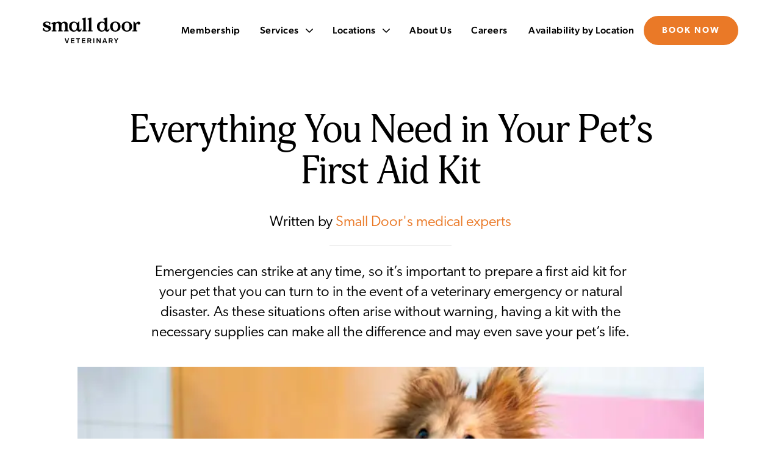

--- FILE ---
content_type: text/html; charset=UTF-8
request_url: https://www.smalldoorvet.com/learning-center/medical/pet-first-aid-kit/?gclid=CjwKCAjwo8-SBhAlEiwAopc9W2E490cypwlTB1dqALyvceqIPSr2IXQcBrODdpaSfYW0bovXqhH6DRoC9ioQAvD_BwE
body_size: 31901
content:
<!DOCTYPE html><html lang="en"><head><meta charSet="utf-8"/><meta http-equiv="x-ua-compatible" content="ie=edge"/><meta name="viewport" content="width=device-width, initial-scale=1, shrink-to-fit=no"/><style data-href="/styles.1047a312415e640e19d0.css" id="gatsby-global-css">html{-ms-text-size-adjust:100%;-webkit-text-size-adjust:100%;font:112.5%/1.45em georgia,serif,sans-serif;box-sizing:border-box;overflow-y:scroll}body{margin:0;-webkit-font-smoothing:antialiased;-moz-osx-font-smoothing:grayscale;color:rgba(0,0,0,.8);font-family:georgia,serif;font-weight:400;word-wrap:break-word;-webkit-font-kerning:normal;font-kerning:normal;-ms-font-feature-settings:"kern","liga","clig","calt";font-feature-settings:"kern","liga","clig","calt"}article,aside,details,figcaption,figure,footer,header,main,menu,nav,section,summary{display:block}audio,canvas,progress,video{display:inline-block}audio:not([controls]){display:none;height:0}progress{vertical-align:baseline}[hidden],template{display:none}a{background-color:transparent;-webkit-text-decoration-skip:objects}a:active,a:hover{outline-width:0}abbr[title]{border-bottom:1px dotted rgba(0,0,0,.5);cursor:help;text-decoration:none}b,strong{font-weight:inherit;font-weight:bolder}dfn{font-style:italic}h1{padding:0;margin:0 0 1.45rem;color:inherit;font-family:-apple-system,BlinkMacSystemFont,Segoe UI,Roboto,Oxygen,Ubuntu,Cantarell,Fira Sans,Droid Sans,Helvetica Neue,sans-serif;font-weight:700;text-rendering:optimizeLegibility;font-size:2.25rem;line-height:1.1}mark{background-color:#ff0;color:#000}small{font-size:80%}sub,sup{font-size:75%;line-height:0;position:relative;vertical-align:baseline}sub{bottom:-.25em}sup{top:-.5em}img{border-style:none;max-width:100%;padding:0;margin:0 0 1.45rem}svg:not(:root){overflow:hidden}code,kbd,pre,samp{font-family:monospace;font-size:1em}figure{padding:0;margin:0 0 1.45rem}hr{box-sizing:content-box;overflow:visible;padding:0;margin:0 0 calc(1.45rem - 1px);background:rgba(0,0,0,.2);border:none;height:1px}button,input,optgroup,select,textarea{font:inherit;margin:0}optgroup{font-weight:700}button,input{overflow:visible}button,select{text-transform:none}[type=reset],[type=submit],button,html [type=button]{-webkit-appearance:button}[type=button]::-moz-focus-inner,[type=reset]::-moz-focus-inner,[type=submit]::-moz-focus-inner,button::-moz-focus-inner{border-style:none;padding:0}[type=button]:-moz-focusring,[type=reset]:-moz-focusring,[type=submit]:-moz-focusring,button:-moz-focusring{outline:1px dotted ButtonText}fieldset{border:1px solid silver;padding:0;margin:0 0 1.45rem}legend{box-sizing:border-box;color:inherit;display:table;max-width:100%;padding:0;white-space:normal}textarea{overflow:auto}[type=checkbox],[type=radio]{box-sizing:border-box;padding:0}[type=number]::-webkit-inner-spin-button,[type=number]::-webkit-outer-spin-button{height:auto}[type=search]{-webkit-appearance:textfield;outline-offset:-2px}[type=search]::-webkit-search-cancel-button,[type=search]::-webkit-search-decoration{-webkit-appearance:none}::-webkit-input-placeholder{color:inherit;opacity:.54}::-webkit-file-upload-button{-webkit-appearance:button;font:inherit}*,:after,:before{box-sizing:inherit}h2{font-size:1.62671rem}h2,h3{padding:0;margin:0 0 1.45rem;color:inherit;font-family:-apple-system,BlinkMacSystemFont,Segoe UI,Roboto,Oxygen,Ubuntu,Cantarell,Fira Sans,Droid Sans,Helvetica Neue,sans-serif;font-weight:700;text-rendering:optimizeLegibility;line-height:1.1}h3{font-size:1.38316rem}h4{font-size:1rem}h4,h5{padding:0;margin:0 0 1.45rem;color:inherit;font-family:-apple-system,BlinkMacSystemFont,Segoe UI,Roboto,Oxygen,Ubuntu,Cantarell,Fira Sans,Droid Sans,Helvetica Neue,sans-serif;font-weight:700;text-rendering:optimizeLegibility;line-height:1.1}h5{font-size:.85028rem}h6{color:inherit;font-family:-apple-system,BlinkMacSystemFont,Segoe UI,Roboto,Oxygen,Ubuntu,Cantarell,Fira Sans,Droid Sans,Helvetica Neue,sans-serif;font-weight:700;text-rendering:optimizeLegibility;font-size:.78405rem;line-height:1.1}h6,hgroup{padding:0;margin:0 0 1.45rem}ol,ul{padding:0;margin:0 0 1.45rem 1.45rem;list-style-position:outside;list-style-image:none}dd,dl,p{padding:0}dd,dl,p,pre{margin:0 0 1.45rem}pre{font-size:.85rem;line-height:1.42;background:rgba(0,0,0,.04);border-radius:3px;overflow:auto;word-wrap:normal;padding:1.45rem}table{padding:0;margin:0 0 1.45rem;font-size:1rem;line-height:1.45rem;border-collapse:collapse;width:100%}blockquote{padding:0;margin:0 1.45rem 1.45rem}address,form,iframe,noscript{padding:0;margin:0 0 1.45rem}b,dt,strong,th{font-weight:700}li{margin-bottom:.725rem}ol li,ul li{padding-left:0}li>ol,li>ul{margin-left:1.45rem;margin-bottom:.725rem;margin-top:.725rem}blockquote :last-child,p :last-child{margin-bottom:0}li>p{margin-bottom:.725rem}code,kbd,samp{font-size:.85rem;line-height:1.45rem}abbr,acronym{border-bottom:1px dotted rgba(0,0,0,.5);cursor:help}td,th,thead{text-align:left}td,th{border-bottom:1px solid rgba(0,0,0,.12);font-feature-settings:"tnum";-moz-font-feature-settings:"tnum";-ms-font-feature-settings:"tnum";-webkit-font-feature-settings:"tnum";padding:.725rem .96667rem calc(.725rem - 1px)}td:first-child,th:first-child{padding-left:0}td:last-child,th:last-child{padding-right:0}code,tt{background-color:rgba(0,0,0,.04);border-radius:3px;font-family:SFMono-Regular,Consolas,Roboto Mono,Droid Sans Mono,Liberation Mono,Menlo,Courier,monospace;padding:.2em 0}pre code{background:none;line-height:1.42}code:after,code:before,tt:after,tt:before{letter-spacing:-.2em;content:" "}pre code:after,pre code:before,pre tt:after,pre tt:before{content:""}@media only screen and (max-width:480px){html{font-size:100%}}html{overflow:auto}</style><meta name="generator" content="Gatsby 2.32.3"/><title data-react-helmet="true">Everything You Need in Your Pet’s First Aid Kit | Small Door Veterinary</title><link data-react-helmet="true" rel="canonical" href="https://www.smalldoorvet.com/learning-center/medical/pet-first-aid-kit"/><meta data-react-helmet="true" name="description" content="Emergencies can strike at any time, so it’s important to prepare a first aid kit for your pet. Here&#x27;s a list of the essentials you need to include."/><meta data-react-helmet="true" property="og:title" content="Everything You Need in Your Pet’s First Aid Kit"/><meta data-react-helmet="true" property="og:description" content="Emergencies can strike at any time, so it’s important to prepare a first aid kit for your pet. Here&#x27;s a list of the essentials you need to include."/><meta data-react-helmet="true" property="og:type" content="website"/><meta data-react-helmet="true" property="og:site_name" content="Small Door Veterinary"/><meta data-react-helmet="true" property="og:image" content="/static/1ebee9393420943adc91dcca393c8e14/a7715/link-preview-image-01.jpg"/><meta data-react-helmet="true" name="twitter:card" content="summary_large_image"/><meta data-react-helmet="true" name="twitter:title" content="Everything You Need in Your Pet’s First Aid Kit"/><meta data-react-helmet="true" name="twitter:description" content="Emergencies can strike at any time, so it’s important to prepare a first aid kit for your pet. Here&#x27;s a list of the essentials you need to include."/><meta data-react-helmet="true" property="twitter:image" content="/static/1ebee9393420943adc91dcca393c8e14/a7715/link-preview-image-01.jpg"/><link rel="sitemap" type="application/xml" href="/sitemap.xml"/><link rel="icon" href="/favicon-32x32.png?v=288c0b3aa2c9bcfe1f42d7640b1eda85" type="image/png"/><link rel="manifest" href="/manifest.webmanifest" crossorigin="anonymous"/><link rel="apple-touch-icon" sizes="48x48" href="/icons/icon-48x48.png?v=288c0b3aa2c9bcfe1f42d7640b1eda85"/><link rel="apple-touch-icon" sizes="72x72" href="/icons/icon-72x72.png?v=288c0b3aa2c9bcfe1f42d7640b1eda85"/><link rel="apple-touch-icon" sizes="96x96" href="/icons/icon-96x96.png?v=288c0b3aa2c9bcfe1f42d7640b1eda85"/><link rel="apple-touch-icon" sizes="144x144" href="/icons/icon-144x144.png?v=288c0b3aa2c9bcfe1f42d7640b1eda85"/><link rel="apple-touch-icon" sizes="192x192" href="/icons/icon-192x192.png?v=288c0b3aa2c9bcfe1f42d7640b1eda85"/><link rel="apple-touch-icon" sizes="256x256" href="/icons/icon-256x256.png?v=288c0b3aa2c9bcfe1f42d7640b1eda85"/><link rel="apple-touch-icon" sizes="384x384" href="/icons/icon-384x384.png?v=288c0b3aa2c9bcfe1f42d7640b1eda85"/><link rel="apple-touch-icon" sizes="512x512" href="/icons/icon-512x512.png?v=288c0b3aa2c9bcfe1f42d7640b1eda85"/><script>(function(w,d,s,l,i){w[l]=w[l]||[];w[l].push({'gtm.start': new Date().getTime(),event:'gtm.js'});var f=d.getElementsByTagName(s)[0], j=d.createElement(s),dl=l!='dataLayer'?'&l='+l:'';j.async=true;j.src= 'https://www.googletagmanager.com/gtm.js?id='+i+dl+'';f.parentNode.insertBefore(j,f); })(window,document,'script','dataLayer', 'GTM-5C9HPD8');</script><link rel="preconnect" href="https://edge.fullstory.com" crossorigin="true"/><link rel="dns-prefetch" href="https://edge.fullstory.com" crossorigin="true"/><script>
        window['_fs_debug'] = false;
        window['_fs_host'] = 'fullstory.com';
        window['_fs_script'] = 'edge.fullstory.com/s/fs.js';
        window['_fs_org'] = 'o-1AJMBJ-na1';
        window['_fs_namespace'] = 'FS';
        (function(m,n,e,t,l,o,g,y){
            if (e in m) {if(m.console && m.console.log) { m.console.log('FullStory namespace conflict. Please set window["_fs_namespace"].');} return;}
            g=m[e]=function(a,b,s){g.q?g.q.push([a,b,s]):g._api(a,b,s);};g.q=[];
            o=n.createElement(t);o.async=1;o.crossOrigin='anonymous';o.src='https://'+_fs_script;
            y=n.getElementsByTagName(t)[0];y.parentNode.insertBefore(o,y);
            g.identify=function(i,v,s){g(l,{uid:i},s);if(v)g(l,v,s)};g.setUserVars=function(v,s){g(l,v,s)};g.event=function(i,v,s){g('event',{n:i,p:v},s)};
            g.anonymize=function(){g.identify(!!0)};
            g.shutdown=function(){g("rec",!1)};g.restart=function(){g("rec",!0)};
            g.log = function(a,b){g("log",[a,b])};
            g.consent=function(a){g("consent",!arguments.length||a)};
            g.identifyAccount=function(i,v){o='account';v=v||{};v.acctId=i;g(o,v)};
            g.clearUserCookie=function(){};
            g.setVars=function(n, p){g('setVars',[n,p]);};
            g._w={};y='XMLHttpRequest';g._w[y]=m[y];y='fetch';g._w[y]=m[y];
            if(m[y])m[y]=function(){return g._w[y].apply(this,arguments)};
            g._v="1.3.0";
        })(window,document,window['_fs_namespace'],'script','user');
        </script><link as="script" rel="preload" href="/webpack-runtime-b03a5b882c9e3731f0b7.js"/><link as="script" rel="preload" href="/framework-1df4378aa7126555a320.js"/><link as="script" rel="preload" href="/app-47aaa16c17c8a542e46c.js"/><link as="script" rel="preload" href="/styles-407fe62976dc5310c43e.js"/><link as="script" rel="preload" href="/67e1481e-cc5e74ec7d7f0d562c13.js"/><link as="script" rel="preload" href="/8c9c5d02-ffdba42371757ea74f5b.js"/><link as="script" rel="preload" href="/54ac74ab-cd6e071e2f0eed565176.js"/><link as="script" rel="preload" href="/a5a826615d41658f1199b7d3b5cd2f1a07b2e153-62d54ca244d4fbb4be50.js"/><link as="script" rel="preload" href="/11b02dec8c760e631b6bc433ae7c3940bee7c98b-357e0c7d46124d874b20.js"/><link as="script" rel="preload" href="/e79921959730da0b902a0c2803543888c19e140c-1e702cc961624471a34a.js"/><link as="script" rel="preload" href="/408cf87020c52a088f1aa2c8b18baba5486f453a-5f22a85037e06bc8e145.js"/><link as="script" rel="preload" href="/045f920beda758c5a6e79a0b8b448c30fba3a1b4-8e1bbebb23f05f96896b.js"/><link as="script" rel="preload" href="/component---src-pages-learning-center-index-tsx-ebe1b6bbee5682664c66.js"/><link as="script" rel="preload" href="/077aee92185db5ef294df4ae6ad0cc1e1129923e-13ceb774431606f4766f.js"/><link as="script" rel="preload" href="/component---src-templates-learning-center-post-tsx-f76aa31514e45825fc90.js"/><link as="fetch" rel="preload" href="/page-data/learning-center/medical/pet-first-aid-kit/page-data.json" crossorigin="anonymous"/><link as="fetch" rel="preload" href="/page-data/sq/d/1323377420.json" crossorigin="anonymous"/><link as="fetch" rel="preload" href="/page-data/sq/d/1323377420.json" crossorigin="anonymous"/><link as="fetch" rel="preload" href="/page-data/sq/d/1626417267.json" crossorigin="anonymous"/><link as="fetch" rel="preload" href="/page-data/sq/d/2519507830.json" crossorigin="anonymous"/><link as="fetch" rel="preload" href="/page-data/sq/d/3344048624.json" crossorigin="anonymous"/><link as="fetch" rel="preload" href="/page-data/sq/d/3638113066.json" crossorigin="anonymous"/><link as="fetch" rel="preload" href="/page-data/app-data.json" crossorigin="anonymous"/><script>
  window['_fs_ready'] = function() {
    FS.setUserVars({
      branch : 'main',
    });
  };
</script></head><body><noscript><iframe src="https://www.googletagmanager.com/ns.html?id=GTM-5C9HPD8" height="0" width="0" style="display: none; visibility: hidden" aria-hidden="true"></iframe></noscript><div id="___gatsby"><div style="outline:none" tabindex="-1" id="gatsby-focus-wrapper"><div><style data-emotion-css="zy3n9y">body,h2,h3,h4{font-family:Gibson;}h1{font-family:Adonis;}a{color:#EA7927;-webkit-text-decoration:none;text-decoration:none;}@font-face{font-family:GT Walsheim;src:local('GT Walsheim Light'),local('GTWalsheim-Light'),url(/static/GTWalsheim-Light-7606f0b6ee7dedf899903809930f621f.woff2) format('woff2'),url(/static/GTWalsheim-Light-23f22a9d4318c3f65a36ea8761dc50dd.woff) format('woff');font-weight:300;font-style:normal;font-display:swap;font-display:fallback;}@font-face{font-family:GT Walsheim;src:local('GT Walsheim Regular'),local('GTWalsheim-Regular'),url(/static/GTWalsheim-Regular-5469c82e120a2f633973707979710541.woff2) format('woff2'),url(/static/GTWalsheim-Regular-aede9dc72e74d5461d0b81b3e509ca25.woff) format('woff');font-weight:400;font-style:normal;font-display:swap;font-display:fallback;}@font-face{font-family:GT Walsheim;src:local('GT Walsheim Medium'),local('GTWalsheim-Medium'),url(/static/GTWalsheim-Medium-26137a6e46781929569cf02aa88fa099.woff2) format('woff2'),url(/static/GTWalsheim-Medium-3b6780cff2712247f743bba19be0c34a.woff) format('woff');font-weight:600;font-style:normal;font-display:swap;font-display:fallback;}@font-face{font-family:GT Walsheim;src:local('GT Walsheim Bold'),local('GTWalsheim-Bold'),url(/static/GTWalsheim-Bold-21cf1cc8604cb4d18452eeaeab6a86e0.woff2) format('woff2'),url(/static/GTWalsheim-Bold-301bfe38ef4eb24581a885d5eef9f165.woff) format('woff');font-weight:700;font-style:normal;font-display:swap;font-display:fallback;}@font-face{font-family:Adonis;src:local('Adonis Regular'),local('Adonis-Regular'),url(/static/Adonis-Regular-9796310d9fd04f6eb1915cbdafbd492a.otf) format('opentype');font-weight:400;font-style:normal;font-display:swap;font-display:fallback;}@font-face{font-family:Adonis;src:local('Adonis Italic'),local('Adonis-Italic'),url(/static/Adonis-Italic-c3cfffb43eba792589fab3a05d326ed8.otf) format('opentype');font-weight:400;font-style:italic;font-display:swap;font-display:fallback;}@font-face{font-family:Adonis;src:local('Adonis Bold'),local('Adonis-Bold'),url(/static/Adonis-Bold-01e268efb60cae7561d6ba2589b0c078.otf) format('opentype');font-weight:600;font-style:normal;font-display:swap;font-display:fallback;}@font-face{font-family:Adonis;src:local('Adonis Bold Italic'),local('Adonis-Bold-Italic'),url(/static/Adonis-Bold-Italic-ef614f8ceb70719b15e332bf5bb7930b.otf) format('opentype');font-weight:600;font-style:italic;font-display:swap;font-display:fallback;}@font-face{font-family:Gibson;src:local('Gibson Book'),local('Gibson-Book'),url(/static/Gibson-Book-14dce501a0c14156c2bb84fcf650ca55.otf) format('opentype');font-weight:300;font-style:normal;font-display:swap;font-display:fallback;}@font-face{font-family:Gibson;src:local('Gibson Book Italic'),local('Gibson-Book-Italic'),url(/static/Gibson-BookItalic-409d10abb86c5a0179be7bb94bc16a4e.otf) format('opentype');font-weight:300;font-style:italic;font-display:swap;font-display:fallback;}@font-face{font-family:Gibson;src:local('Gibson Medium'),local('Gibson-Medium'),url(/static/Gibson-Medium-b36689b53098b5633996e169477683c7.otf) format('opentype');font-weight:600;font-style:normal;font-display:swap;font-display:fallback;}@font-face{font-family:Gibson;src:local('Gibson Medium Italic'),local('Gibson-Medium-Italic'),url(/static/Gibson-MediumItalic-4faa8c2446075fab5a302c4ff9483bf6.otf) format('opentype');font-weight:600;font-style:italic;font-display:swap;font-display:fallback;}@font-face{font-family:Gibson;src:local('Gibson SemiBold'),local('Gibson-SemiBold'),url(/static/Gibson-SemiBold-3719cb8d0e7c55700e9aaafb984e3944.otf) format('opentype');font-weight:700;font-style:normal;font-display:swap;font-display:fallback;}@font-face{font-family:Gibson;src:local('Gibson SemiBold Italic'),local('Gibson-SemiBold-Italic'),url(/static/Gibson-SemiBoldItalic-eb51d842fc161d3e7128bfe3a68ca60a.otf) format('opentype');font-weight:700;font-style:italic;font-display:swap;font-display:fallback;}</style><style data-emotion-css="1etxbbi">.css-1etxbbi{top:0;}</style><style data-emotion-css="i57x2g">.css-i57x2g{position:-webkit-sticky;position:sticky;height:100px;padding:0 70px;background:#fff;display:-webkit-box;display:-webkit-flex;display:-ms-flexbox;display:flex;-webkit-align-items:center;-webkit-box-align:center;-ms-flex-align:center;align-items:center;-webkit-box-pack:justify;-webkit-justify-content:space-between;-ms-flex-pack:justify;justify-content:space-between;z-index:10;box-shadow:none;-webkit-transition:box-shadow 200ms ease;transition:box-shadow 200ms ease;top:0;}@media screen and (max-width:1024px){.css-i57x2g{height:80px;padding:0 40px;}}@media screen and (max-width:768px){.css-i57x2g{padding:0 20px;}}</style><header class="css-i57x2g ezo7fmg0"><style data-emotion-css="khjqv7">.css-khjqv7{display:block;width:160px;height:46px;-webkit-flex-shrink:0;-ms-flex-negative:0;flex-shrink:0;margin-right:48px;-webkit-tap-highlight-color:transparent;}.css-khjqv7 img{width:100%;height:100%;}@media (max-width:1270px){.css-khjqv7{margin-right:40px;}}@media screen and (max-width:1024px){.css-khjqv7{width:120px;height:32px;}}@media screen and (max-width:768px){.css-khjqv7{width:110px;height:29px;}}@media (max-width:430px){.css-khjqv7{width:100px;margin-right:32px;}}@media (max-width:375px){.css-khjqv7{width:100px;margin-right:30px;}}</style><a aria-label="Link to Small Door&#x27;s homepage" rel="preload" class="css-khjqv7 ezo7fmg1" href="/"><img src="/static/4755104342db60584bb363803d2ba6a7/small-door-vet-logo.svg" alt="Small Door Veterinary Logo" width="160" height="46"/></a><style data-emotion-css="1ss2r1j">.css-1ss2r1j{display:none;}@media screen and (min-width:1180px){.css-1ss2r1j{display:-webkit-box;display:-webkit-flex;display:-ms-flexbox;display:flex;}}</style><style data-emotion-css="120e7hu">.css-120e7hu{display:-webkit-box;display:-webkit-flex;display:-ms-flexbox;display:flex;-webkit-box-pack:justify;-webkit-justify-content:space-between;-ms-flex-pack:justify;justify-content:space-between;width:100%;font-weight:600;height:100%;display:none;}@media screen and (min-width:1180px){.css-120e7hu{display:-webkit-box;display:-webkit-flex;display:-ms-flexbox;display:flex;}}</style><nav class="ezo7fmg2 css-120e7hu e1fci8690"><style data-emotion-css="4l4hvm">.css-4l4hvm{display:-webkit-box;display:-webkit-flex;display:-ms-flexbox;display:flex;-webkit-align-items:center;-webkit-box-align:center;-ms-flex-align:center;align-items:center;margin-left:auto;margin-right:auto;}</style><div class="css-4l4hvm e1fci8693"><style data-emotion-css="19wulpw">.css-19wulpw{-webkit-transition:color 200ms ease;transition:color 200ms ease;color:#000;-webkit-text-decoration:none;text-decoration:none;font-size:16px;font-weight:600;line-height:120%;-webkit-letter-spacing:0.5px;-moz-letter-spacing:0.5px;-ms-letter-spacing:0.5px;letter-spacing:0.5px;-webkit-tap-highlight-color:transparent;margin:0 20px;}.css-19wulpw:hover{color:#999;}@media (max-width:1320px){.css-19wulpw{margin:0 16px;}}@media (max-width:1215px){.css-19wulpw{margin:0 10px;}}</style><a type="internal" class="css-19wulpw e1fci8695" href="/membership">Membership</a><style data-emotion-css="azx95j">.css-azx95j{display:-webkit-box;display:-webkit-flex;display:-ms-flexbox;display:flex;-webkit-align-items:center;-webkit-box-align:center;-ms-flex-align:center;align-items:center;height:100%;}</style><div class="css-azx95j e1fci8698"><a type="internal" class="css-19wulpw e1fci8696" href="/services">Services <style data-emotion-css="kfly6v">.css-kfly6v{-webkit-transition:fill 200ms ease;transition:fill 200ms ease;margin-left:8px;-webkit-transform:translateY(-1px);-ms-transform:translateY(-1px);transform:translateY(-1px);}.e1fci8696:hover .css-kfly6v{fill:#999;}</style><svg width="12" height="7" class="css-kfly6v e1fci8697"><path d="M10.758.213L6 4.971 1.242.213a.728.728 0 10-1.029 1.03l5.272 5.272a.727.727 0 001.03 0l5.272-5.273a.728.728 0 00-1.03-1.029z"></path></svg></a><style data-emotion-css="167sv4a">.css-167sv4a{background:#fff;position:absolute;display:-webkit-box;display:-webkit-flex;display:-ms-flexbox;display:flex;-webkit-box-pack:justify;-webkit-justify-content:space-between;-ms-flex-pack:justify;justify-content:space-between;top:99px;left:0;right:0;padding:40px 100px 80px 100px;border-top:2px solid #E0E0E0;box-shadow:0px 5px 8px -1px rgba(0,0,0,0.15);opacity:0;pointer-events:none;-webkit-transition:opacity 50ms ease;transition:opacity 50ms ease;}@media screen and (max-width:1024px){.css-167sv4a{top:79px;padding:40px;}}</style><nav class="css-167sv4a e19c5qgu0"><style data-emotion-css="yabh5v">.css-yabh5v{padding:0;margin:0;list-style:none;font-weight:400;}.css-yabh5v li{font-size:20px;margin-bottom:24px;}.css-yabh5v li:first-of-type{text-transform:uppercase;color:#999;font-size:14px;margin-bottom:18px;}</style><ul class="css-yabh5v e19c5qgu1"><li>Wellness &amp; Preventative Care</li><li><style data-emotion-css="10antn9">.css-10antn9{-webkit-text-decoration:none;text-decoration:none;color:#000;}.css-10antn9:hover{color:#999;}</style><a class="css-10antn9 e19c5qgu2" href="/services/wellness-exams">Wellness Exams</a></li><li><a class="css-10antn9 e19c5qgu2" href="/services/pet-vaccinations">Vaccinations</a></li><li><a class="css-10antn9 e19c5qgu2" href="/services/pet-dental">Dentistry &amp; Teeth Cleanings</a></li></ul><ul class="css-yabh5v e19c5qgu1"><li>Sick Patient Care</li><li><a class="css-10antn9 e19c5qgu2" href="/services/sick-patient-exams">Sick Patient Exams </a></li><li><a class="css-10antn9 e19c5qgu2" href="/services/pet-urgent-care-and-emergencies">Urgent Care &amp; Emergencies </a></li><li><a class="css-10antn9 e19c5qgu2" href="/services/veterinary-telemedicine">24/7 Veterinary Telemedicine</a></li><li><a class="css-10antn9 e19c5qgu2" href="/services/diagnostic-testing">Diagnostic Testing &amp; Radiology</a></li><li><a class="css-10antn9 e19c5qgu2" href="/services/pharmacy">Pharmacy</a></li></ul><ul class="css-yabh5v e19c5qgu1"><li>Surgery</li><li><a class="css-10antn9 e19c5qgu2" href="/services/pet-surgery">Surgery</a></li><li><a class="css-10antn9 e19c5qgu2" href="/services/spay-neuter">Spaying &amp; Neutering</a></li></ul><ul class="css-yabh5v e19c5qgu1"><li>Additional Services</li><li><a class="css-10antn9 e19c5qgu2" href="/services/pet-travel-certificates">Pet Travel Certificates </a></li><li><a class="css-10antn9 e19c5qgu2" href="/services/pet-nutrition">Nutrition</a></li><li><a class="css-10antn9 e19c5qgu2" href="/services/pet-behavior-consultations">Pet Behavioral Consultations </a></li><li><a class="css-10antn9 e19c5qgu2" href="/services/allergies-in-pets">Allergies &amp; Dermatology</a></li><li><a class="css-10antn9 e19c5qgu2" href="/services/pet-euthanasia">Euthanasia</a></li></ul></nav></div><div class="css-azx95j e1fci8698"><a type="internal" class="css-19wulpw e1fci8696" href="/locations">Locations <svg width="12" height="7" class="css-kfly6v e1fci8697"><path d="M10.758.213L6 4.971 1.242.213a.728.728 0 10-1.029 1.03l5.272 5.272a.727.727 0 001.03 0l5.272-5.273a.728.728 0 00-1.03-1.029z"></path></svg></a><style data-emotion-css="1jevjv2">.css-1jevjv2{background:#fff;position:absolute;display:-webkit-box;display:-webkit-flex;display:-ms-flexbox;display:flex;-webkit-box-pack:justify;-webkit-justify-content:space-between;-ms-flex-pack:justify;justify-content:space-between;top:99px;left:0;right:0;padding:40px 100px 80px 100px;border-top:2px solid #E0E0E0;box-shadow:0px 5px 8px -1px rgba(0,0,0,0.15);opacity:0;pointer-events:none;-webkit-transition:opacity 50ms ease;transition:opacity 50ms ease;-webkit-box-pack:center;-webkit-justify-content:center;-ms-flex-pack:center;justify-content:center;gap:150px;}@media screen and (max-width:1024px){.css-1jevjv2{top:79px;padding:40px;}}</style><nav class="css-1jevjv2 e1txo6mj0"><ul class="css-yabh5v e19c5qgu1"><li><style data-emotion-css="14kcwq8">.css-14kcwq8{color:#999;}</style><a class="css-14kcwq8 e1txo6mj1" href="/locations/boston">boston</a></li><li><a class="css-10antn9 e19c5qgu2" href="/locations/boston/brookline/">Brookline</a></li><li><a class="css-10antn9 e19c5qgu2" href="/locations/boston/newton-centre/">Newton Centre</a></li></ul><ul class="css-yabh5v e19c5qgu1"><li><a class="css-14kcwq8 e1txo6mj1" href="/locations/new-york-city">new york city</a></li><li><a class="css-10antn9 e19c5qgu2" href="/locations/new-york-city/gramercy/">Gramercy</a></li><li><a class="css-10antn9 e19c5qgu2" href="/locations/new-york-city/park-slope/">Park Slope</a></li><li><a class="css-10antn9 e19c5qgu2" href="/locations/new-york-city/upper-east-side/">Upper East Side</a></li><li><a class="css-10antn9 e19c5qgu2" href="/locations/new-york-city/upper-west-side/">Upper West Side</a></li><li><a class="css-10antn9 e19c5qgu2" href="/locations/new-york-city/west-village/">West Village</a></li><li><a class="css-10antn9 e19c5qgu2" href="/locations/new-york-city/williamsburg/">Williamsburg</a></li></ul><ul class="css-yabh5v e19c5qgu1"><li><a class="css-14kcwq8 e1txo6mj1" href="/locations/washington-dc">Washington DC Area</a></li><li><a class="css-10antn9 e19c5qgu2" href="/locations/washington-dc/14th-st/">14th St</a></li><li><a class="css-10antn9 e19c5qgu2" href="/locations/washington-dc/bethesda/">Bethesda</a></li><li><a class="css-10antn9 e19c5qgu2" href="/locations/washington-dc/mclean/">McLean</a></li><li><a class="css-10antn9 e19c5qgu2" href="/locations/washington-dc/navy-yard/">Navy Yard</a></li><li><a class="css-10antn9 e19c5qgu2" href="/locations/washington-dc/spring-valley/">Spring Valley</a></li></ul></nav></div><a type="internal" class="css-19wulpw e1fci8695" href="/about-us">About Us</a><a type="internal" class="css-19wulpw e1fci8695" href="/careers">Careers</a></div><style data-emotion-css="jma0kd">.css-jma0kd{display:-webkit-box;display:-webkit-flex;display:-ms-flexbox;display:flex;-webkit-align-items:center;-webkit-box-align:center;-ms-flex-align:center;align-items:center;-webkit-flex-shrink:0;-ms-flex-negative:0;flex-shrink:0;}</style><div class="css-jma0kd e1fci8692"><a type="internal" class="css-19wulpw e1fci8695" href="/locations">Availability by Location</a><style data-emotion-css="q0syig">.css-q0syig{padding:0 30px;height:48px;}</style><style data-emotion-css="obzcsw">.css-obzcsw{background:#EA7927;color:#fff;padding:12px 26px;text-transform:uppercase;-webkit-text-decoration:none;text-decoration:none;border-radius:28px;font-size:14px;font-weight:700;-webkit-letter-spacing:2px;-moz-letter-spacing:2px;-ms-letter-spacing:2px;letter-spacing:2px;-webkit-box-pack:center;-webkit-justify-content:center;-ms-flex-pack:center;justify-content:center;display:-webkit-inline-box;display:-webkit-inline-flex;display:-ms-inline-flexbox;display:inline-flex;-webkit-align-items:center;-webkit-box-align:center;-ms-flex-align:center;align-items:center;-webkit-transition:background 200ms ease;transition:background 200ms ease;padding:0 30px;height:48px;}.css-obzcsw:hover{background:#C46621;}@media screen and (max-width:768px){.css-obzcsw{font-size:16px;}}</style><a class="e1fci8691 css-obzcsw" href="https://onboarding.smalldoorvet.com/signup/plan-selection">Book Now</a></div></nav><style data-emotion-css="r4y50o">.css-r4y50o{display:none;}@media screen and (max-width:1179px){.css-r4y50o{display:block;}}</style><div class="css-r4y50o ezo7fmg3"><style data-emotion-css="1olrj9c">.css-1olrj9c{display:-webkit-box;display:-webkit-flex;display:-ms-flexbox;display:flex;-webkit-box-pack:justify;-webkit-justify-content:space-between;-ms-flex-pack:justify;justify-content:space-between;-webkit-align-items:center;-webkit-box-align:center;-ms-flex-align:center;align-items:center;width:100%;max-width:800px;font-weight:600;height:100%;}</style><nav class="css-1olrj9c e1pezpwf0"><style data-emotion-css="bo025f">.css-bo025f{-webkit-transition:color 200ms ease;transition:color 200ms ease;color:#000;-webkit-text-decoration:none;text-decoration:none;font-size:14px;font-weight:600;line-height:120%;-webkit-letter-spacing:0.5px;-moz-letter-spacing:0.5px;-ms-letter-spacing:0.5px;letter-spacing:0.5px;margin-right:24px;position:relative;top:2px;}.css-bo025f:hover{color:#999;}@media (max-width:555px){.css-bo025f{max-width:95px;top:0px;margin-right:12px;text-align:center;}}@media (max-width:430px){.css-bo025f{font-size:12px;max-width:80px;margin-right:8px;}}@media (max-width:375px){.css-bo025f{font-size:10px;max-width:68px;margin-right:6px;}}</style><a type="internal" class="css-bo025f e1pezpwf10" href="/locations">Availability by Location</a><style data-emotion-css="olik0b">.css-olik0b{border-radius:30px;padding:0 24px;height:40px;font-size:16px;}</style><style data-emotion-css="vomtij">.css-vomtij{background:#EA7927;color:#fff;padding:12px 26px;text-transform:uppercase;-webkit-text-decoration:none;text-decoration:none;border-radius:28px;font-size:14px;font-weight:700;-webkit-letter-spacing:2px;-moz-letter-spacing:2px;-ms-letter-spacing:2px;letter-spacing:2px;-webkit-box-pack:center;-webkit-justify-content:center;-ms-flex-pack:center;justify-content:center;display:-webkit-inline-box;display:-webkit-inline-flex;display:-ms-inline-flexbox;display:inline-flex;-webkit-align-items:center;-webkit-box-align:center;-ms-flex-align:center;align-items:center;-webkit-transition:background 200ms ease;transition:background 200ms ease;border-radius:30px;padding:0 24px;height:40px;font-size:16px;}.css-vomtij:hover{background:#C46621;}@media screen and (max-width:768px){.css-vomtij{font-size:16px;}}</style><a class="e1pezpwf2 css-vomtij" href="https://onboarding.smalldoorvet.com/signup/plan-selection">Book</a><style data-emotion-css="1qoaz6d">.css-1qoaz6d{position:flex;background:transparent;padding:0;width:40px;height:20px;border:0;cursor:pointer;height:40px;display:-webkit-box;display:-webkit-flex;display:-ms-flexbox;display:flex;-webkit-align-items:center;-webkit-box-align:center;-ms-flex-align:center;align-items:center;margin-left:24px;-webkit-box-pack:center;-webkit-justify-content:center;-ms-flex-pack:center;justify-content:center;-webkit-tap-highlight-color:transparent;}@media (max-width:555px){.css-1qoaz6d{margin-left:12px;}}@media (max-width:430px){.css-1qoaz6d{margin-left:8px;}}</style><button aria-label="Menu button" class="css-1qoaz6d e1pezpwf12"><style data-emotion-css="taj69y">.e1pezpwf12:hover .css-taj69y{fill:#999;}</style><svg width="24" height="20" class="css-taj69y e1pezpwf13"><path fill-rule="evenodd" clip-rule="evenodd" d="M22.91 2H1.09C.489 2 0 1.552 0 1s.488-1 1.09-1h21.82C23.511 0 24 .448 24 1s-.488 1-1.09 1zm0 9H1.09C.489 11 0 10.552 0 10s.488-1 1.09-1h21.82c.602 0 1.09.448 1.09 1s-.488 1-1.09 1zM1.09 20h21.82c.602 0 1.09-.448 1.09-1s-.488-1-1.09-1H1.09C.489 18 0 18.448 0 19s.488 1 1.09 1z"></path></svg></button><style data-emotion-css="mn4h7u">.css-mn4h7u{position:fixed;display:none;-webkit-box-pack:justify;-webkit-justify-content:space-between;-ms-flex-pack:justify;justify-content:space-between;-webkit-flex-direction:column;-ms-flex-direction:column;flex-direction:column;overflow-y:auto;top:80px;left:0;right:0;height:calc(100% - 80px);border-top:2px solid #E0E0E0;background:#fff;}</style><nav class="css-mn4h7u e1pezpwf4"><style data-emotion-css="2rq4pj">.css-2rq4pj{list-style:none;margin:0;padding:68px 80px;}@media screen and (max-width:768px){.css-2rq4pj{padding:40px 20px;}}.css-2rq4pj li{margin-bottom:68px;}@media screen and (max-width:768px){.css-2rq4pj li{margin-bottom:32px;}}</style><ul class="css-2rq4pj e1pezpwf5"><li><style data-emotion-css="n9atbg">.css-n9atbg{font-size:48px;-webkit-text-decoration:none;text-decoration:none;color:#000;font-weight:400;-webkit-tap-highlight-color:transparent;}@media screen and (max-width:768px){.css-n9atbg{font-size:24px;}}</style><a class="css-n9atbg e1pezpwf6" href="/membership">Membership</a></li><li><a class="css-n9atbg e1pezpwf6" href="/services">Services</a></li><li><style data-emotion-css="69i1ev">.css-69i1ev{display:-webkit-box;display:-webkit-flex;display:-ms-flexbox;display:flex;-webkit-box-pack:justify;-webkit-justify-content:space-between;-ms-flex-pack:justify;justify-content:space-between;-webkit-align-items:center;-webkit-box-align:center;-ms-flex-align:center;align-items:center;}</style><div class="css-69i1ev e1pezpwf15"><a class="css-n9atbg e1pezpwf6" href="/locations">Locations</a><style data-emotion-css="1dta0sb">.css-1dta0sb{cursor:pointer;background:none;border:none;padding:0;width:70%;-webkit-tap-highlight-color:transparent;}</style><button aria-label="Dropdown menu button" class="css-1dta0sb e1pezpwf16"><svg class="MuiSvgIcon-root MuiSvgIcon-fontSizeLarge" focusable="false" viewBox="0 0 24 24" aria-hidden="true" style="float:right;color:#000"><path d="M7.41 8.59L12 13.17l4.59-4.58L18 10l-6 6-6-6 1.41-1.41z"></path></svg></button></div></li><li><a class="css-n9atbg e1pezpwf6" href="/about-us">About Us</a></li><li><a class="css-n9atbg e1pezpwf6" href="/careers">Careers</a></li></ul><style data-emotion-css="yei8c5">.css-yei8c5{display:-webkit-box;display:-webkit-flex;display:-ms-flexbox;display:flex;padding-bottom:32px;-webkit-box-pack:center;-webkit-justify-content:center;-ms-flex-pack:center;justify-content:center;}</style><div class="css-yei8c5 e1pezpwf11"><style data-emotion-css="1wls2it">.css-1wls2it{border-radius:30px;padding:0 30px;height:48px;font-size:18px;margin-left:10px;}</style><style data-emotion-css="1c5gcmg">.css-1c5gcmg{background:#EA7927;color:#fff;padding:12px 26px;text-transform:uppercase;-webkit-text-decoration:none;text-decoration:none;border-radius:28px;font-size:14px;font-weight:700;-webkit-letter-spacing:2px;-moz-letter-spacing:2px;-ms-letter-spacing:2px;letter-spacing:2px;-webkit-box-pack:center;-webkit-justify-content:center;-ms-flex-pack:center;justify-content:center;display:-webkit-inline-box;display:-webkit-inline-flex;display:-ms-inline-flexbox;display:inline-flex;-webkit-align-items:center;-webkit-box-align:center;-ms-flex-align:center;align-items:center;-webkit-transition:background 200ms ease;transition:background 200ms ease;border-radius:30px;padding:0 30px;height:48px;font-size:18px;margin-left:10px;}.css-1c5gcmg:hover{background:#C46621;}@media screen and (max-width:768px){.css-1c5gcmg{font-size:16px;}}</style><a class="e1pezpwf3 css-1c5gcmg" href="https://onboarding.smalldoorvet.com/signup/plan-selection">Book Now</a></div></nav></nav></div></header><main><style data-emotion-css="zhi26d">.css-zhi26d{padding:80px 20px;display:-webkit-box;display:-webkit-flex;display:-ms-flexbox;display:flex;-webkit-flex-direction:column;-ms-flex-direction:column;flex-direction:column;-webkit-align-items:center;-webkit-box-align:center;-ms-flex-align:center;align-items:center;}</style><article class="css-zhi26d ecn03d50"><style data-emotion-css="1eal7f7">.css-1eal7f7{color:#000;font-size:64px;line-height:68px;font-weight:400;-webkit-letter-spacing:-1.5px;-moz-letter-spacing:-1.5px;-ms-letter-spacing:-1.5px;letter-spacing:-1.5px;margin-bottom:32px;text-align:center;max-width:900px;}@media screen and (max-width:768px){.css-1eal7f7{font-size:48px;line-height:54px;margin-bottom:24px;}}</style><h1 class="css-1eal7f7 ecn03d51">Everything You Need in Your Pet’s First Aid Kit</h1><style data-emotion-css="1nem5g6">.css-1nem5g6{color:#000;font-size:24px;line-height:33px;font-weight:400;text-align:center;}@media screen and (max-width:1024px){.css-1nem5g6{font-size:20px;line-height:26px;}}.css-1nem5g6::after{content:' ';width:200px;height:1px;background:#E0E0E0;display:block;margin:auto;margin-top:22px;}@media screen and (max-width:768px){.css-1nem5g6{max-width:260px;}.css-1nem5g6::after{width:140px;}}</style><p class="css-1nem5g6 ecn03d55">Written by<!-- --> <style data-emotion-css="r5pk5p">.css-r5pk5p{color:#EA7927;}</style><a class="css-r5pk5p" href="/authors">Small Door&#x27;s medical experts</a></p><style data-emotion-css="18t7z1t">.css-18t7z1t{color:#000;font-size:24px;line-height:33px;font-weight:400;max-width:810px;margin-bottom:30px;width:100%;text-align:center;margin-bottom:40px;}@media screen and (max-width:1024px){.css-18t7z1t{font-size:20px;line-height:26px;}}</style><p class="css-18t7z1t ecn03d52">Emergencies can strike at any time, so it’s important to prepare a first aid kit for your pet that you can turn to in the event of a veterinary emergency or natural disaster. As these situations often arise without warning, having a kit with the necessary supplies can make all the difference and may even save your pet’s life.</p><style data-emotion-css="1dgfk7u">.css-1dgfk7u{max-width:1027px;width:100%;margin-bottom:100px;}@media screen and (max-width:1024px){.css-1dgfk7u{max-width:738px;}}@media screen and (max-width:768px){.css-1dgfk7u{max-width:611px;margin-bottom:60px;}}</style><div class="css-1dgfk7u e12n6vg0"><div class=" gatsby-image-wrapper" style="position:relative;overflow:hidden"><div aria-hidden="true" style="width:100%;padding-bottom:66.7%"></div><img aria-hidden="true" src="[data-uri]" alt="Dog getting first aid" style="position:absolute;top:0;left:0;width:100%;height:100%;object-fit:cover;object-position:center;opacity:1;transition-delay:500ms"/><noscript><picture><source type='image/webp' srcset="//images.ctfassets.net/82d3r48zq721/5muXvzmKP0mwmteDi05q9i/a116e5772d90dc571bc2a2060ce09892/Dog-getting-first-aid_resized.jpg?w=200&h=133&q=50&fm=webp 200w,
//images.ctfassets.net/82d3r48zq721/5muXvzmKP0mwmteDi05q9i/a116e5772d90dc571bc2a2060ce09892/Dog-getting-first-aid_resized.jpg?w=400&h=267&q=50&fm=webp 400w,
//images.ctfassets.net/82d3r48zq721/5muXvzmKP0mwmteDi05q9i/a116e5772d90dc571bc2a2060ce09892/Dog-getting-first-aid_resized.jpg?w=800&h=534&q=50&fm=webp 800w,
//images.ctfassets.net/82d3r48zq721/5muXvzmKP0mwmteDi05q9i/a116e5772d90dc571bc2a2060ce09892/Dog-getting-first-aid_resized.jpg?w=1000&h=667&q=50&fm=webp 1000w" sizes="(max-width: 800px) 100vw, 800px" /><source srcset="//images.ctfassets.net/82d3r48zq721/5muXvzmKP0mwmteDi05q9i/a116e5772d90dc571bc2a2060ce09892/Dog-getting-first-aid_resized.jpg?w=200&h=133&q=50 200w,
//images.ctfassets.net/82d3r48zq721/5muXvzmKP0mwmteDi05q9i/a116e5772d90dc571bc2a2060ce09892/Dog-getting-first-aid_resized.jpg?w=400&h=267&q=50 400w,
//images.ctfassets.net/82d3r48zq721/5muXvzmKP0mwmteDi05q9i/a116e5772d90dc571bc2a2060ce09892/Dog-getting-first-aid_resized.jpg?w=800&h=534&q=50 800w,
//images.ctfassets.net/82d3r48zq721/5muXvzmKP0mwmteDi05q9i/a116e5772d90dc571bc2a2060ce09892/Dog-getting-first-aid_resized.jpg?w=1000&h=667&q=50 1000w" sizes="(max-width: 800px) 100vw, 800px" /><img loading="lazy" sizes="(max-width: 800px) 100vw, 800px" srcset="//images.ctfassets.net/82d3r48zq721/5muXvzmKP0mwmteDi05q9i/a116e5772d90dc571bc2a2060ce09892/Dog-getting-first-aid_resized.jpg?w=200&h=133&q=50 200w,
//images.ctfassets.net/82d3r48zq721/5muXvzmKP0mwmteDi05q9i/a116e5772d90dc571bc2a2060ce09892/Dog-getting-first-aid_resized.jpg?w=400&h=267&q=50 400w,
//images.ctfassets.net/82d3r48zq721/5muXvzmKP0mwmteDi05q9i/a116e5772d90dc571bc2a2060ce09892/Dog-getting-first-aid_resized.jpg?w=800&h=534&q=50 800w,
//images.ctfassets.net/82d3r48zq721/5muXvzmKP0mwmteDi05q9i/a116e5772d90dc571bc2a2060ce09892/Dog-getting-first-aid_resized.jpg?w=1000&h=667&q=50 1000w" src="//images.ctfassets.net/82d3r48zq721/5muXvzmKP0mwmteDi05q9i/a116e5772d90dc571bc2a2060ce09892/Dog-getting-first-aid_resized.jpg?w=800&q=50" alt="Dog getting first aid" style="position:absolute;top:0;left:0;opacity:1;width:100%;height:100%;object-fit:cover;object-position:center"/></picture></noscript></div></div><style data-emotion-css="6nbg8f">.css-6nbg8f{color:#000;font-size:44px;line-height:64px;font-weight:600;-webkit-letter-spacing:0.5px;-moz-letter-spacing:0.5px;-ms-letter-spacing:0.5px;letter-spacing:0.5px;width:100%;max-width:810px;margin:14px auto 40px auto;}@media screen and (max-width:768px){.css-6nbg8f{font-size:32px;line-height:48px;}}@media screen and (max-width:1024px){.css-6nbg8f{max-width:615px;}}@media screen and (max-width:768px){.css-6nbg8f{max-width:517px;}}</style><h2 class="css-6nbg8f eg5yoye0">What Should I Include in My Pet’s First Aid Kit?</h2><style data-emotion-css="57q5ul">.css-57q5ul{color:#000;font-size:18px;line-height:27px;font-weight:300;max-width:810px;margin-bottom:30px;width:100%;}@media screen and (max-width:1024px){.css-57q5ul{max-width:615px;}}@media screen and (max-width:768px){.css-57q5ul{max-width:517px;}}</style><p class="css-57q5ul e176f78k0">Here’s a handy checklist of all the essentials to include in your pet’s first aid kit:</p><style data-emotion-css="1t5xpx0">.css-1t5xpx0{max-width:810px;width:100%;}@media screen and (max-width:1024px){.css-1t5xpx0{max-width:615px;}}@media screen and (max-width:768px){.css-1t5xpx0{max-width:517px;margin-bottom:60px;}}.css-1t5xpx0 li{margin-bottom:0;}.css-1t5xpx0 p{max-width:inherit;margin-bottom:0;color:inherit;font-size:inherit;font-weight:inherit;line-height:inherit;}</style><ul class="css-1t5xpx0 eavwjfd0"><li><p class="css-57q5ul e176f78k0">Gauze rolls</p></li><li><p class="css-57q5ul e176f78k0">Bandage material (preferably ones that stretch and stick to themselves instead of adhering to your pet’s fur)</p></li><li><p class="css-57q5ul e176f78k0">Non-stick gauze squares</p></li><li><p class="css-57q5ul e176f78k0">Saline flush</p></li><li><p class="css-57q5ul e176f78k0">Medical tape (to secure gauze or bandages)</p></li><li><p class="css-57q5ul e176f78k0">Non-latex disposable gloves</p></li><li><p class="css-57q5ul e176f78k0">Povidone-Iodine antiseptic towelettes</p></li><li><p class="css-57q5ul e176f78k0">Instant ice pack</p></li><li><p class="css-57q5ul e176f78k0">Benadryl (diphenhydramine) 25mg tablets (not the kind with decongestant)</p></li><li><p class="css-57q5ul e176f78k0">Bandage scissors (for cutting bandages, gauze, tape, and safely removing bandages from your pet etc.)</p></li><li><p class="css-57q5ul e176f78k0">Tweezers (good for picking out splinters or ticks from your pet’s fur)</p></li><li><p class="css-57q5ul e176f78k0">Hydrogen peroxide (can help induce vomiting in case of poisoning <br/>where you cannot get to a vet. However, you should ALWAYS contact your vet or local poison control center for exact dosage before administering to ensure safety)</p></li><li><p class="css-57q5ul e176f78k0">Antibiotic spray / ointment (for cuts, sores, skin rashes, etc.)</p></li><li><p class="css-57q5ul e176f78k0">Digital rectal thermometer (a pet’s temperature should not rise above 102F or fall below 98F)</p></li><li><p class="css-57q5ul e176f78k0">Syringes (to administer liquid medication or flush out wounds)</p></li><li><p class="css-57q5ul e176f78k0">Flashlight</p></li><li><p class="css-57q5ul e176f78k0">Metallic rescue blanket</p></li><li><p class="css-57q5ul e176f78k0">A magazine (you can wrap and secure it around your pet’s limb to make a makeshift splint)</p></li></ul><h2 class="css-6nbg8f eg5yoye0">Extra Supplies for Natural Disasters and Evacuations</h2><p class="css-57q5ul e176f78k0">For larger, emergency kits you can keep in your home to prepare for natural disasters or when quick exits are required from the home, also add:</p><ul class="css-1t5xpx0 eavwjfd0"><li><p class="css-57q5ul e176f78k0">Collapsible travel bowls</p></li><li><p class="css-57q5ul e176f78k0">Leash and collar</p></li><li><p class="css-57q5ul e176f78k0">Soft muzzle (even the gentlest of animals may bite when injured or scared)</p></li><li><p class="css-57q5ul e176f78k0">Towels / blanket</p></li><li><p class="css-57q5ul e176f78k0">Pill box organizer (if your pet takes multiple medications, separating by compartments makes them easier to administer) and a 2 week supply of medications.</p></li><li><p class="css-57q5ul e176f78k0">Carrying crate for smaller pets</p></li></ul><p class="css-57q5ul e176f78k0">Remember that some of these items may have expiration dates, so check your kit every few months and replace whatever has expired.</p><style data-emotion-css="1l784ju">.css-1l784ju{color:#EA7927;font-family:Adonis !important;font-size:40px;font-weight:400;font-style:italic;line-height:52px;max-width:1026px;margin-bottom:100px;text-align:center;}@media screen and (max-width:768px){.css-1l784ju{font-size:32px;line-height:28px;}}@media screen and (max-width:1024px){.css-1l784ju{max-width:638px;}}@media screen and (max-width:768px){.css-1l784ju{max-width:611px;margin-bottom:60px;}}.css-1l784ju > p{max-width:inherit;margin-bottom:0;color:inherit;font-size:inherit;font-weight:inherit;line-height:inherit;}</style><h3 class="css-1l784ju e68kkjm0"><p class="css-57q5ul e176f78k0">Having a first aid kit with the necessary supplies can make all the difference and may even save your pet’s life.</p></h3><h2 class="css-6nbg8f eg5yoye0">Other Important Information to Include</h2><p class="css-57q5ul e176f78k0">In addition to the above items, it’s important to include copies of important medical records, proof of vaccinations, and the phone numbers for your vet and a poison control hotline such as the <a href="https://www.aspca.org/pet-care/animal-poison-control">ASPCA poison control center</a>: 888-426-4435.</p><p class="css-57q5ul e176f78k0">You should also include relevant details for your pets, in case someone other than you needs to look after them. Include things like medical conditions, vet info, food preferences, personality (i.e. shy or fearful of men).</p><p class="css-57q5ul e176f78k0">If you’re planning to travel out of state with your pet, look up the nearest emergency veterinary clinic where you’ll be staying in case an unexpected situation arises.</p><p class="css-57q5ul e176f78k0">For more tips, check out our article on <a href="https://www.smalldoorvet.com/learning-center/what-to-do/emergency-planning-for-your-pet/">preparing an emergency plan for your pet</a>, to help prepare further for natural disasters or evacuation orders.</p><h2 class="css-6nbg8f eg5yoye0">Prepare Now to Stay Safe</h2><p class="css-57q5ul e176f78k0">Having a first aid kit for your pet is important in case an emergency arises. Hopefully you won’t have to use it, but it’s always best to be prepared!<br/></p></article><style data-emotion-css="gclhhh">.css-gclhhh{background-color:#FDFAF4;}</style><div class="css-gclhhh ecn03d53"><style data-emotion-css="12ayi30">.css-12ayi30{width:100%;padding:60px 40px;max-width:1000px;margin:auto;}</style><div class="css-12ayi30 ecn03d54"><style data-emotion-css="8z4vff">.css-8z4vff{color:#000;font-size:32px;line-height:40px;font-weight:300;}@media screen and (max-width:768px){.css-8z4vff{font-size:24px;line-height:28px;}}</style><h3 class="css-8z4vff e1thlgc0">Related articles</h3><style data-emotion-css="vxgrp0">.css-vxgrp0{display:-webkit-box;display:-webkit-flex;display:-ms-flexbox;display:flex;-webkit-box-pack:justify;-webkit-justify-content:space-between;-ms-flex-pack:justify;justify-content:space-between;-webkit-flex-wrap:wrap;-ms-flex-wrap:wrap;flex-wrap:wrap;}</style><div class="css-vxgrp0 e1tj2pkd0"><style data-emotion-css="l87r48">.css-l87r48{width:calc(92% / 3);margin-bottom:80px;}@media screen and (max-width:1024px){.css-l87r48{width:47%;}}@media screen and (max-width:600px){.css-l87r48{width:100%;}}</style><a class="css-l87r48 e1tj2pkd1" href="/learning-center/what-to-do/emergency-planning-for-your-pet"><style data-emotion-css="1yjvs5a">.css-1yjvs5a{margin-bottom:32px;}</style><div class="css-1yjvs5a gatsby-image-wrapper" style="position:relative;overflow:hidden"><div aria-hidden="true" style="width:100%;padding-bottom:70.2%"></div><img aria-hidden="true" src="[data-uri]" alt="Two dogs laying on suitcase together" style="position:absolute;top:0;left:0;width:100%;height:100%;object-fit:cover;object-position:center;opacity:1;transition-delay:500ms"/><noscript><picture><source type='image/webp' srcset="//images.ctfassets.net/82d3r48zq721/6QmLmQz6xU5iZg0jyC9wga/c6553024b43afe6f4e984cf2efe0c814/Emergency-planning-for-your-pet_resized.jpg?w=230&h=161&q=50&fm=webp 230w,
//images.ctfassets.net/82d3r48zq721/6QmLmQz6xU5iZg0jyC9wga/c6553024b43afe6f4e984cf2efe0c814/Emergency-planning-for-your-pet_resized.jpg?w=460&h=323&q=50&fm=webp 460w,
//images.ctfassets.net/82d3r48zq721/6QmLmQz6xU5iZg0jyC9wga/c6553024b43afe6f4e984cf2efe0c814/Emergency-planning-for-your-pet_resized.jpg?w=920&h=646&q=50&fm=webp 920w,
//images.ctfassets.net/82d3r48zq721/6QmLmQz6xU5iZg0jyC9wga/c6553024b43afe6f4e984cf2efe0c814/Emergency-planning-for-your-pet_resized.jpg?w=1000&h=702&q=50&fm=webp 1000w" sizes="(max-width: 920px) 100vw, 920px" /><source srcset="//images.ctfassets.net/82d3r48zq721/6QmLmQz6xU5iZg0jyC9wga/c6553024b43afe6f4e984cf2efe0c814/Emergency-planning-for-your-pet_resized.jpg?w=230&h=161&q=50 230w,
//images.ctfassets.net/82d3r48zq721/6QmLmQz6xU5iZg0jyC9wga/c6553024b43afe6f4e984cf2efe0c814/Emergency-planning-for-your-pet_resized.jpg?w=460&h=323&q=50 460w,
//images.ctfassets.net/82d3r48zq721/6QmLmQz6xU5iZg0jyC9wga/c6553024b43afe6f4e984cf2efe0c814/Emergency-planning-for-your-pet_resized.jpg?w=920&h=646&q=50 920w,
//images.ctfassets.net/82d3r48zq721/6QmLmQz6xU5iZg0jyC9wga/c6553024b43afe6f4e984cf2efe0c814/Emergency-planning-for-your-pet_resized.jpg?w=1000&h=702&q=50 1000w" sizes="(max-width: 920px) 100vw, 920px" /><img loading="lazy" sizes="(max-width: 920px) 100vw, 920px" srcset="//images.ctfassets.net/82d3r48zq721/6QmLmQz6xU5iZg0jyC9wga/c6553024b43afe6f4e984cf2efe0c814/Emergency-planning-for-your-pet_resized.jpg?w=230&h=161&q=50 230w,
//images.ctfassets.net/82d3r48zq721/6QmLmQz6xU5iZg0jyC9wga/c6553024b43afe6f4e984cf2efe0c814/Emergency-planning-for-your-pet_resized.jpg?w=460&h=323&q=50 460w,
//images.ctfassets.net/82d3r48zq721/6QmLmQz6xU5iZg0jyC9wga/c6553024b43afe6f4e984cf2efe0c814/Emergency-planning-for-your-pet_resized.jpg?w=920&h=646&q=50 920w,
//images.ctfassets.net/82d3r48zq721/6QmLmQz6xU5iZg0jyC9wga/c6553024b43afe6f4e984cf2efe0c814/Emergency-planning-for-your-pet_resized.jpg?w=1000&h=702&q=50 1000w" src="//images.ctfassets.net/82d3r48zq721/6QmLmQz6xU5iZg0jyC9wga/c6553024b43afe6f4e984cf2efe0c814/Emergency-planning-for-your-pet_resized.jpg?w=920&q=50" alt="Two dogs laying on suitcase together" style="position:absolute;top:0;left:0;opacity:1;width:100%;height:100%;object-fit:cover;object-position:center"/></picture></noscript></div><style data-emotion-css="1fuhb6j">.css-1fuhb6j{margin-bottom:12px;display:inline-block;}</style><style data-emotion-css="1okfvet">.css-1okfvet{text-transform:uppercase;color:#999;font-size:14px;margin-bottom:12px;display:inline-block;}</style><span class="css-1okfvet e3yiouv1">What To Do</span><h3 class="css-8z4vff e1thlgc0">Emergency Planning for Your Pet</h3><style data-emotion-css="1l78ubl">.css-1l78ubl{color:#000;font-size:18px;line-height:27px;font-weight:300;}</style><p class="css-1l78ubl eo2uuj30">While it’s not something any of us like to dwell on, it’s important to know exactly what you’ll do in the event of an emergency or natural disaster. A vital part of any household’s emergency plan involves its pets! Read on to learn how to ensure your pet is safe if the worst happens, including all the steps you should take in advance, and what exactly to pack in your pet’s go-bag.</p></a><a class="css-l87r48 e1tj2pkd1" href="/learning-center/medical/winter-holiday-pet-hazards"><div class="css-1yjvs5a gatsby-image-wrapper" style="position:relative;overflow:hidden"><div aria-hidden="true" style="width:100%;padding-bottom:66.39999999999999%"></div><img aria-hidden="true" src="[data-uri]" alt="Cat in a Christmas Tree Holiday Hazards" style="position:absolute;top:0;left:0;width:100%;height:100%;object-fit:cover;object-position:center;opacity:1;transition-delay:500ms"/><noscript><picture><source type='image/webp' srcset="//images.ctfassets.net/82d3r48zq721/5ITlZ3LWKyZCYv4NsQ8f03/55dccc664cda46c5e1099a1c75db0de8/Cat-christmas-tree-holiday-hazards_resized.jpg?w=230&h=153&q=50&fm=webp 230w,
//images.ctfassets.net/82d3r48zq721/5ITlZ3LWKyZCYv4NsQ8f03/55dccc664cda46c5e1099a1c75db0de8/Cat-christmas-tree-holiday-hazards_resized.jpg?w=460&h=305&q=50&fm=webp 460w,
//images.ctfassets.net/82d3r48zq721/5ITlZ3LWKyZCYv4NsQ8f03/55dccc664cda46c5e1099a1c75db0de8/Cat-christmas-tree-holiday-hazards_resized.jpg?w=920&h=611&q=50&fm=webp 920w,
//images.ctfassets.net/82d3r48zq721/5ITlZ3LWKyZCYv4NsQ8f03/55dccc664cda46c5e1099a1c75db0de8/Cat-christmas-tree-holiday-hazards_resized.jpg?w=1000&h=664&q=50&fm=webp 1000w" sizes="(max-width: 920px) 100vw, 920px" /><source srcset="//images.ctfassets.net/82d3r48zq721/5ITlZ3LWKyZCYv4NsQ8f03/55dccc664cda46c5e1099a1c75db0de8/Cat-christmas-tree-holiday-hazards_resized.jpg?w=230&h=153&q=50 230w,
//images.ctfassets.net/82d3r48zq721/5ITlZ3LWKyZCYv4NsQ8f03/55dccc664cda46c5e1099a1c75db0de8/Cat-christmas-tree-holiday-hazards_resized.jpg?w=460&h=305&q=50 460w,
//images.ctfassets.net/82d3r48zq721/5ITlZ3LWKyZCYv4NsQ8f03/55dccc664cda46c5e1099a1c75db0de8/Cat-christmas-tree-holiday-hazards_resized.jpg?w=920&h=611&q=50 920w,
//images.ctfassets.net/82d3r48zq721/5ITlZ3LWKyZCYv4NsQ8f03/55dccc664cda46c5e1099a1c75db0de8/Cat-christmas-tree-holiday-hazards_resized.jpg?w=1000&h=664&q=50 1000w" sizes="(max-width: 920px) 100vw, 920px" /><img loading="lazy" sizes="(max-width: 920px) 100vw, 920px" srcset="//images.ctfassets.net/82d3r48zq721/5ITlZ3LWKyZCYv4NsQ8f03/55dccc664cda46c5e1099a1c75db0de8/Cat-christmas-tree-holiday-hazards_resized.jpg?w=230&h=153&q=50 230w,
//images.ctfassets.net/82d3r48zq721/5ITlZ3LWKyZCYv4NsQ8f03/55dccc664cda46c5e1099a1c75db0de8/Cat-christmas-tree-holiday-hazards_resized.jpg?w=460&h=305&q=50 460w,
//images.ctfassets.net/82d3r48zq721/5ITlZ3LWKyZCYv4NsQ8f03/55dccc664cda46c5e1099a1c75db0de8/Cat-christmas-tree-holiday-hazards_resized.jpg?w=920&h=611&q=50 920w,
//images.ctfassets.net/82d3r48zq721/5ITlZ3LWKyZCYv4NsQ8f03/55dccc664cda46c5e1099a1c75db0de8/Cat-christmas-tree-holiday-hazards_resized.jpg?w=1000&h=664&q=50 1000w" src="//images.ctfassets.net/82d3r48zq721/5ITlZ3LWKyZCYv4NsQ8f03/55dccc664cda46c5e1099a1c75db0de8/Cat-christmas-tree-holiday-hazards_resized.jpg?w=920&q=50" alt="Cat in a Christmas Tree Holiday Hazards" style="position:absolute;top:0;left:0;opacity:1;width:100%;height:100%;object-fit:cover;object-position:center"/></picture></noscript></div><span class="css-1okfvet e3yiouv1">Medical</span><h3 class="css-8z4vff e1thlgc0">Winter Holiday Pet Hazards</h3><p class="css-1l78ubl eo2uuj30">The winter holidays are one of the best times of the year to get together and celebrate with family, including our furry family members. But amidst all the festivities, it may be easy to miss some of the hazards our pets face during the holidays. Here are some helpful tips to keep your pets safe over the next few weeks.</p></a></div></div></div></main><style data-emotion-css="19k8wmb">.css-19k8wmb{background:#fff;padding:40px 0 0 0;border-top:2px solid #E0E0E0;}</style><footer class="css-19k8wmb e19dvr0q0"><style data-emotion-css="1t7uqlz">.css-1t7uqlz{max-width:1240px;margin:auto;display:grid;grid-template-columns:repeat(12,1fr);grid-column-gap:3em;padding:0 40px;}@media screen and (max-width:1024px){.css-1t7uqlz{grid-template-columns:repeat(8,1fr);grid-column-gap:1em;padding:0 20px;}}@media screen and (max-width:768px){.css-1t7uqlz{grid-template-columns:repeat(4,1fr);grid-column-gap:1em;}}</style><div class="css-1t7uqlz e19dvr0q1"><style data-emotion-css="56xux9">.css-56xux9{background:#EFE9E0;border-radius:4px;padding:30px;margin-bottom:60px;display:-webkit-box;display:-webkit-flex;display:-ms-flexbox;display:flex;-webkit-align-items:center;-webkit-box-align:center;-ms-flex-align:center;align-items:center;-webkit-box-pack:space-evenly;-webkit-justify-content:space-evenly;-ms-flex-pack:space-evenly;justify-content:space-evenly;grid-column-start:1;grid-column-end:13;}@media screen and (max-width:1024px){.css-56xux9{-webkit-flex-direction:column;-ms-flex-direction:column;flex-direction:column;}}@media screen and (max-width:1024px){.css-56xux9{-webkit-flex-direction:row;-ms-flex-direction:row;flex-direction:row;grid-column-start:1;grid-column-end:13;-webkit-box-pack:center;-webkit-justify-content:center;-ms-flex-pack:center;justify-content:center;}}@media screen and (max-width:768px){.css-56xux9{grid-column-start:1;grid-column-end:5;-webkit-flex-direction:column;-ms-flex-direction:column;flex-direction:column;}}</style><div class="css-56xux9 e19dvr0q3"><style data-emotion-css="1r0f2ff">.css-1r0f2ff{margin-bottom:0;}@media screen and (max-width:1024px){.css-1r0f2ff{margin-right:34px;}}@media screen and (max-width:768px){.css-1r0f2ff{margin-right:0;margin-bottom:18px;}}</style><style data-emotion-css="i8xirv">.css-i8xirv{color:#000;font-size:22px;line-height:26px;font-weight:600;margin-bottom:0;}@media screen and (max-width:768px){.css-i8xirv{font-size:20px;line-height:24px;}}@media screen and (max-width:1024px){.css-i8xirv{margin-right:34px;}}@media screen and (max-width:768px){.css-i8xirv{margin-right:0;margin-bottom:18px;}}</style><h4 class="css-i8xirv e18kw6bv0">Get tips and tricks to keep your pet healthy</h4><style data-emotion-css="15g000p">.css-15g000p{position:relative;width:100%;max-width:320px;}</style><div class="css-15g000p e1hegypx0"><style data-emotion-css="2z5ml9">.css-2z5ml9{border-color:#000;}</style><style data-emotion-css="1tpuqpx">.css-1tpuqpx{height:56px;color:#000;background:#fff;border:2px solid #000;padding:0 16px;line-height:56px;outline:none;border-radius:3px;font-size:16px;font-weight:400;width:100%;border-color:#000;}.css-1tpuqpx::-webkit-input-placeholder{color:#999;}.css-1tpuqpx::-moz-placeholder{color:#999;}.css-1tpuqpx:-ms-input-placeholder{color:#999;}.css-1tpuqpx::placeholder{color:#999;}</style><input value="" placeholder="Enter your email" class="css-1tpuqpx e1hegypx1"/><style data-emotion-css="j27xc3">.css-j27xc3{position:absolute;right:0;border-top-right-radius:3px;border-bottom-right-radius:3px;width:56px;height:56px;border:0;background:#000;background-image:url([data-uri]);background-repeat:no-repeat;background-position:center center;background-size:24px;cursor:pointer;}</style><button aria-label="Submit email" class="css-j27xc3 e1hegypx2"></button></div></div><style data-emotion-css="1jjm4fz">.css-1jjm4fz{grid-column-start:1;grid-column-end:4;}@media screen and (max-width:1024px){.css-1jjm4fz{grid-column-start:1;grid-column-end:5;}}@media screen and (max-width:768px){.css-1jjm4fz{grid-column-start:1;grid-column-end:5;}}</style><style data-emotion-css="1bdbw">.css-1bdbw{padding:0;margin:0 0 60px 0;list-style:none;font-weight:400;grid-column-start:1;grid-column-end:4;}.css-1bdbw li{font-size:20px;margin-bottom:24px;}.css-1bdbw li:first-of-type{text-transform:uppercase;color:#999;font-size:14px;margin-bottom:18px;}@media screen and (max-width:1024px){.css-1bdbw{grid-column-start:1;grid-column-end:5;}}@media screen and (max-width:768px){.css-1bdbw{grid-column-start:1;grid-column-end:5;}}</style><ul class="css-1bdbw e19dvr0q4"><li><style data-emotion-css="1ibe84e">.css-1ibe84e{font-size:14px;font-weight:700;line-height:16px;-webkit-letter-spacing:5px;-moz-letter-spacing:5px;-ms-letter-spacing:5px;letter-spacing:5px;text-transform:uppercase;}@media screen and (max-width:1024px){.css-1ibe84e{font-size:12px;line-height:14px;}}</style><div class="css-1ibe84e exb0qgn8">Services</div></li><li><style data-emotion-css="19prcss">.css-19prcss{-webkit-text-decoration:none;text-decoration:none;color:#000;font-size:18px;font-weight:300;line-height:120%;-webkit-letter-spacing:0.5px;-moz-letter-spacing:0.5px;-ms-letter-spacing:0.5px;letter-spacing:0.5px;}.css-19prcss:hover{color:#999;}</style><a class="css-19prcss e19dvr0q5" href="/services">All Services</a></li><li><a class="css-19prcss e19dvr0q5" href="/services/24-7-telemedicine">24/7 Telemedicine</a></li><li><a class="css-19prcss e19dvr0q5" href="/services/dental">Dental Care</a></li><li><a class="css-19prcss e19dvr0q5" href="/services/surgery">Surgery</a></li><li><a class="css-19prcss e19dvr0q5" href="/services/spay-neuter">Spays &amp; Neuters</a></li></ul><style data-emotion-css="13uzk2l">.css-13uzk2l{grid-column-start:4;grid-column-end:7;}@media screen and (max-width:1024px){.css-13uzk2l{grid-column-start:5;grid-column-end:9;}}@media screen and (max-width:768px){.css-13uzk2l{grid-column-start:1;grid-column-end:5;}}</style><style data-emotion-css="j0lus8">.css-j0lus8{padding:0;margin:0 0 60px 0;list-style:none;font-weight:400;grid-column-start:4;grid-column-end:7;}.css-j0lus8 li{font-size:20px;margin-bottom:24px;}.css-j0lus8 li:first-of-type{text-transform:uppercase;color:#999;font-size:14px;margin-bottom:18px;}@media screen and (max-width:1024px){.css-j0lus8{grid-column-start:5;grid-column-end:9;}}@media screen and (max-width:768px){.css-j0lus8{grid-column-start:1;grid-column-end:5;}}</style><ul class="css-j0lus8 e19dvr0q4"><li><div class="css-1ibe84e exb0qgn8">Resources</div></li><li><a class="css-19prcss e19dvr0q5" href="/learning-center">Learning Center</a></li><li><a href="https://assets.ctfassets.net/82d3r48zq721/22nWe0saMAC9LYTCfAGdHZ/5bfca0e359cef6e710167b5b96c19f53/Small-Door-Veterinary-Dog-Parenting-101.pdf" class="css-19prcss e19dvr0q6">Dog Parenting 101</a></li><li><a href="https://assets.ctfassets.net/82d3r48zq721/39NvV0Tnl6xJvtpWvqwPAc/3c04388da0bba29be9860b8b91d73ca8/Small-Door-Veterinary-Cat-Parenting-101.pdf" class="css-19prcss e19dvr0q6">Cat Parenting 101</a></li></ul><style data-emotion-css="vtpxzv">.css-vtpxzv{grid-column-start:7;grid-column-end:10;}@media screen and (max-width:1024px){.css-vtpxzv{grid-column-start:1;grid-column-end:5;}}@media screen and (max-width:768px){.css-vtpxzv{grid-column-start:1;grid-column-end:5;}}</style><style data-emotion-css="1iltufp">.css-1iltufp{padding:0;margin:0 0 60px 0;list-style:none;font-weight:400;grid-column-start:7;grid-column-end:10;}.css-1iltufp li{font-size:20px;margin-bottom:24px;}.css-1iltufp li:first-of-type{text-transform:uppercase;color:#999;font-size:14px;margin-bottom:18px;}@media screen and (max-width:1024px){.css-1iltufp{grid-column-start:1;grid-column-end:5;}}@media screen and (max-width:768px){.css-1iltufp{grid-column-start:1;grid-column-end:5;}}</style><ul class="css-1iltufp e19dvr0q4"><li><div class="css-1ibe84e exb0qgn8">Company</div></li><li><a class="css-19prcss e19dvr0q5" href="/team">Team</a></li><li><a href="https://smalldoorvet.com/careers" class="css-19prcss e19dvr0q5">Careers</a></li><li><a class="css-19prcss e19dvr0q5" href="/accreditations">Accreditations</a></li></ul><style data-emotion-css="m9de9a">.css-m9de9a{grid-column-start:10;grid-column-end:13;}@media screen and (max-width:1024px){.css-m9de9a{grid-column-start:5;grid-column-end:9;}}@media screen and (max-width:768px){.css-m9de9a{grid-column-start:1;grid-column-end:5;}}</style><style data-emotion-css="57fd56">.css-57fd56{padding:0;margin:0 0 60px 0;list-style:none;font-weight:400;grid-column-start:10;grid-column-end:13;}.css-57fd56 li{font-size:20px;margin-bottom:24px;}.css-57fd56 li:first-of-type{text-transform:uppercase;color:#999;font-size:14px;margin-bottom:18px;}@media screen and (max-width:1024px){.css-57fd56{grid-column-start:5;grid-column-end:9;}}@media screen and (max-width:768px){.css-57fd56{grid-column-start:1;grid-column-end:5;}}</style><ul class="css-57fd56 e19dvr0q4"><li><div class="css-1ibe84e exb0qgn8">Locations</div></li><li><a class="css-19prcss e19dvr0q5" href="/locations">See Locations</a></li></ul><ul class="css-1bdbw e19dvr0q4"><li><div class="css-1ibe84e exb0qgn8">Contact</div></li><li><style data-emotion-css="qar1bk">.css-qar1bk{padding:15px 0;}</style><style data-emotion-css="1ogys2l">.css-1ogys2l{-webkit-text-decoration:none;text-decoration:none;color:#000;font-size:18px;font-weight:300;line-height:120%;-webkit-letter-spacing:0.5px;-moz-letter-spacing:0.5px;-ms-letter-spacing:0.5px;letter-spacing:0.5px;padding:15px 0;}.css-1ogys2l:hover{color:#999;}</style><a href="tel:+1(212) 933-9044" class="css-1ogys2l e19dvr0q6">+1 (212) 933-9044</a><br/><a href="mailto:hi@smalldoorvet.com" target="_blank" rel="noreferrer" class="css-1ogys2l e19dvr0q6">hi@smalldoorvet.com</a></li></ul><ul class="css-j0lus8 e19dvr0q4"><li><div class="css-1ibe84e exb0qgn8">Member App</div></li><li><a href="https://apps.apple.com/us/app/small-door/id1479720592" target="_blank" rel="noreferrer" aria-label="Link to download Small Door app at Apple store."><img src="[data-uri]" width="139" height="40" style="margin-bottom:10px" alt="Apple&#x27;s app store logo"/></a><br/><a href="https://play.google.com/store/apps/details?id=com.smalldoor&amp;hl=en_US" target="_blank" rel="noreferrer" aria-label="Link to download Small Door app at Google play store."><img src="/static/google-app-store-2a9a4d3e276510f66202836b9e42d3be.png" width="139" height="41" alt="Google Play store logo"/></a></li></ul><ul class="css-1iltufp e19dvr0q4"><li><div class="css-1ibe84e exb0qgn8">Social</div></li><li><a href="https://www.instagram.com/smalldoorvet/" target="_blank" rel="noreferrer" aria-label="Link to Small Door&#x27;s Instagram account."><img src="[data-uri]" width="32" height="32" alt="Instagram logo"/></a><style data-emotion-css="ir5tdx">.css-ir5tdx{margin-left:24px;}</style><a href="https://www.facebook.com/smalldoorvet/" target="_blank" rel="noreferrer" aria-label="Link to Small Door&#x27;s Facebook account." class="css-ir5tdx"><img src="[data-uri]" width="32" height="32" alt="Facebook logo"/></a><a href="https://www.linkedin.com/company/smalldoor" target="_blank" rel="noreferrer" aria-label="Link to Small Door&#x27;s LinkedIn account." class="css-ir5tdx"><img src="[data-uri]" width="32" height="32" alt="LinkedIn logo"/></a><a href="https://www.tiktok.com/@smalldoorvet" target="_blank" rel="noreferrer" aria-label="Link to Small Door&#x27;s TikTok account." class="css-ir5tdx"><img src="[data-uri]" width="32" height="32" alt="TikTok logo"/></a></li></ul></div><style data-emotion-css="1v9lkck">.css-1v9lkck{max-width:1240px;margin:auto;padding:0 40px;padding:31px 0;border-top:2px solid #E0E0E0;font-size:12px;color:#888;display:-webkit-box;display:-webkit-flex;display:-ms-flexbox;display:flex;-webkit-box-pack:justify;-webkit-justify-content:space-between;-ms-flex-pack:justify;justify-content:space-between;}@media screen and (max-width:1240px){.css-1v9lkck{padding:32px 20px;}}@media screen and (max-width:700px){.css-1v9lkck{-webkit-flex-direction:column;-ms-flex-direction:column;flex-direction:column;}}.css-1v9lkck a{color:#888;-webkit-text-decoration:none;text-decoration:none;}</style><div class="css-1v9lkck e19dvr0q7"><span>© <!-- -->2026<!-- --> Small Door Inc.</span><style data-emotion-css="85zhmx">.css-85zhmx{list-style:none;margin:0;display:-webkit-box;display:-webkit-flex;display:-ms-flexbox;display:flex;-webkit-box-pack:end;-webkit-justify-content:flex-end;-ms-flex-pack:end;justify-content:flex-end;}@media screen and (max-width:700px){.css-85zhmx{width:100%;-webkit-box-pack:justify;-webkit-justify-content:space-between;-ms-flex-pack:justify;justify-content:space-between;margin-top:24px;-webkit-flex-wrap:wrap;-ms-flex-wrap:wrap;flex-wrap:wrap;}}.css-85zhmx li{margin:0 32px 0 0;}@media screen and (max-width:700px){.css-85zhmx li{width:50%;margin:0 0 16px 0;}}.css-85zhmx li:last-of-type{margin:0;}</style><ul class="css-85zhmx e19dvr0q8"><li><a href="/sitemap.xml">Sitemap</a></li><li><a href="/accessibility">Accessibility</a></li><li><a href="/legal/privacy">Privacy Policy</a></li><li><a href="/legal/terms">Terms of Service</a></li></ul></div></footer></div></div><div id="gatsby-announcer" style="position:absolute;top:0;width:1px;height:1px;padding:0;overflow:hidden;clip:rect(0, 0, 0, 0);white-space:nowrap;border:0" aria-live="assertive" aria-atomic="true"></div></div><script id="gatsby-script-loader">/*<![CDATA[*/window.pagePath="/learning-center/medical/pet-first-aid-kit";/*]]>*/</script><script id="gatsby-chunk-mapping">/*<![CDATA[*/window.___chunkMapping={"polyfill":["/polyfill-879753c31d82119858b1.js"],"app":["/app-47aaa16c17c8a542e46c.js"],"component---src-pages-404-tsx":["/component---src-pages-404-tsx-2284c120f2cc1e04f7c5.js"],"component---src-pages-about-us-tsx":["/component---src-pages-about-us-tsx-6a87c9971ef0fdc965e1.js"],"component---src-pages-accessibility-tsx":["/component---src-pages-accessibility-tsx-5583d1a17c69c45c9abd.js"],"component---src-pages-accreditations-tsx":["/component---src-pages-accreditations-tsx-85151636076c5ff0a24c.js"],"component---src-pages-authors-tsx":["/component---src-pages-authors-tsx-4453c091e07247e210df.js"],"component---src-pages-careers-headquarters-tsx":["/component---src-pages-careers-headquarters-tsx-0cdc281037674d5a7701.js"],"component---src-pages-careers-index-tsx":["/component---src-pages-careers-index-tsx-ec5060a3d8b13281be30.js"],"component---src-pages-careers-nurses-tsx":["/component---src-pages-careers-nurses-tsx-e53d8b4b5d8a2d71a648.js"],"component---src-pages-careers-values-tsx":[],"component---src-pages-careers-veterinarians-tsx":["/component---src-pages-careers-veterinarians-tsx-9a556db8d382b87d0bc5.js"],"component---src-pages-index-tsx":["/component---src-pages-index-tsx-1a9d6d88358d83c284e6.js"],"component---src-pages-learning-center-index-tsx":["/component---src-pages-learning-center-index-tsx-ebe1b6bbee5682664c66.js"],"component---src-pages-legal-index-tsx":["/component---src-pages-legal-index-tsx-633194f3fa3e10e12cbb.js"],"component---src-pages-legal-privacy-tsx":["/component---src-pages-legal-privacy-tsx-956301a5a400f21682f1.js"],"component---src-pages-legal-terms-tsx":["/component---src-pages-legal-terms-tsx-ef199abd63f86548d0ee.js"],"component---src-pages-locations-boston-brookline-tsx":["/component---src-pages-locations-boston-brookline-tsx-d9f33b4e9fb3b5d424d6.js"],"component---src-pages-locations-boston-index-tsx":["/component---src-pages-locations-boston-index-tsx-d8fa30ca825da035b1d4.js"],"component---src-pages-locations-boston-newton-centre-tsx":["/component---src-pages-locations-boston-newton-centre-tsx-3b7fc71b099a0299699c.js"],"component---src-pages-locations-index-tsx":["/component---src-pages-locations-index-tsx-21bf1f9c75a52621be52.js"],"component---src-pages-locations-new-york-city-gramercy-tsx":["/component---src-pages-locations-new-york-city-gramercy-tsx-5a2f03197d484e0cf51d.js"],"component---src-pages-locations-new-york-city-index-tsx":["/component---src-pages-locations-new-york-city-index-tsx-256ed5448e8dd142a902.js"],"component---src-pages-locations-new-york-city-park-slope-tsx":["/component---src-pages-locations-new-york-city-park-slope-tsx-1ff61aa05c3ae151f6b8.js"],"component---src-pages-locations-new-york-city-upper-east-side-tsx":["/component---src-pages-locations-new-york-city-upper-east-side-tsx-c0a75d220e2446874453.js"],"component---src-pages-locations-new-york-city-upper-west-side-tsx":["/component---src-pages-locations-new-york-city-upper-west-side-tsx-eb4034c502b1e2b80fd9.js"],"component---src-pages-locations-new-york-city-west-village-tsx":["/component---src-pages-locations-new-york-city-west-village-tsx-8f4763480c1b940bdf8d.js"],"component---src-pages-locations-new-york-city-williamsburg-tsx":["/component---src-pages-locations-new-york-city-williamsburg-tsx-fc979713eb6d23c40192.js"],"component---src-pages-locations-washington-dc-14th-st-tsx":["/component---src-pages-locations-washington-dc-14th-st-tsx-73697f77acd136133c50.js"],"component---src-pages-locations-washington-dc-bethesda-tsx":["/component---src-pages-locations-washington-dc-bethesda-tsx-43601b97a0da269c56e1.js"],"component---src-pages-locations-washington-dc-index-tsx":["/component---src-pages-locations-washington-dc-index-tsx-f6dc179a69f3facf893c.js"],"component---src-pages-locations-washington-dc-mclean-tsx":["/component---src-pages-locations-washington-dc-mclean-tsx-f09e9b0a0958f265d900.js"],"component---src-pages-locations-washington-dc-navy-yard-tsx":["/component---src-pages-locations-washington-dc-navy-yard-tsx-ac6ff940c1178e474be7.js"],"component---src-pages-locations-washington-dc-spring-valley-tsx":["/component---src-pages-locations-washington-dc-spring-valley-tsx-52abdc5d01aa5a7ddb71.js"],"component---src-pages-lp-founding-story-1-tsx":["/component---src-pages-lp-founding-story-1-tsx-38abf2eaa31e6bf9ee40.js"],"component---src-pages-lp-landing-page-cat-tsx":["/component---src-pages-lp-landing-page-cat-tsx-05fac2acfe34eae17d2c.js"],"component---src-pages-lp-landing-page-dog-tsx":["/component---src-pages-lp-landing-page-dog-tsx-13af3094a06ad551f67c.js"],"component---src-pages-lp-nyc-mw-index-tsx":["/component---src-pages-lp-nyc-mw-index-tsx-352dab147cff134c4653.js"],"component---src-pages-membership-pet-selection-jsx":["/component---src-pages-membership-pet-selection-jsx-4c16040fe44687386601.js"],"component---src-pages-membership-tsx":["/component---src-pages-membership-tsx-a9624a00b57036b74c66.js"],"component---src-pages-referral-tsx":["/component---src-pages-referral-tsx-cd57ab1622e3f779faaf.js"],"component---src-pages-services-index-tsx":["/component---src-pages-services-index-tsx-f79383758b8bc5f52103.js"],"component---src-pages-team-index-tsx":["/component---src-pages-team-index-tsx-ac8c44a3c65f85ce6925.js"],"component---src-templates-direct-mail-landing-tsx":["/component---src-templates-direct-mail-landing-tsx-349b37542f9c367c7b8a.js"],"component---src-templates-learning-center-category-tsx":["/component---src-templates-learning-center-category-tsx-efe0cb190b8337563919.js"],"component---src-templates-learning-center-post-tsx":["/component---src-templates-learning-center-post-tsx-f76aa31514e45825fc90.js"],"component---src-templates-service-post-tsx":["/component---src-templates-service-post-tsx-0f6d17740fd2e08bae7a.js"],"component---src-templates-team-person-tsx":["/component---src-templates-team-person-tsx-45aff9d11d613db59a64.js"]};/*]]>*/</script><script src="/polyfill-879753c31d82119858b1.js" nomodule=""></script><script src="/component---src-templates-learning-center-post-tsx-f76aa31514e45825fc90.js" async=""></script><script src="/077aee92185db5ef294df4ae6ad0cc1e1129923e-13ceb774431606f4766f.js" async=""></script><script src="/component---src-pages-learning-center-index-tsx-ebe1b6bbee5682664c66.js" async=""></script><script src="/045f920beda758c5a6e79a0b8b448c30fba3a1b4-8e1bbebb23f05f96896b.js" async=""></script><script src="/408cf87020c52a088f1aa2c8b18baba5486f453a-5f22a85037e06bc8e145.js" async=""></script><script src="/e79921959730da0b902a0c2803543888c19e140c-1e702cc961624471a34a.js" async=""></script><script src="/11b02dec8c760e631b6bc433ae7c3940bee7c98b-357e0c7d46124d874b20.js" async=""></script><script src="/a5a826615d41658f1199b7d3b5cd2f1a07b2e153-62d54ca244d4fbb4be50.js" async=""></script><script src="/54ac74ab-cd6e071e2f0eed565176.js" async=""></script><script src="/8c9c5d02-ffdba42371757ea74f5b.js" async=""></script><script src="/67e1481e-cc5e74ec7d7f0d562c13.js" async=""></script><script src="/styles-407fe62976dc5310c43e.js" async=""></script><script src="/app-47aaa16c17c8a542e46c.js" async=""></script><script src="/framework-1df4378aa7126555a320.js" async=""></script><script src="/webpack-runtime-b03a5b882c9e3731f0b7.js" async=""></script>
<script async id="netlify-rum-container" src="/.netlify/scripts/rum" data-netlify-rum-site-id="2e541395-9c01-435a-a517-82ad54600e67" data-netlify-deploy-branch="main" data-netlify-deploy-context="production" data-netlify-cwv-token="eyJhbGciOiJIUzI1NiIsInR5cCI6IkpXVCJ9.eyJzaXRlX2lkIjoiMmU1NDEzOTUtOWMwMS00MzVhLWE1MTctODJhZDU0NjAwZTY3IiwiYWNjb3VudF9pZCI6IjYwNTZiYTZjMDg4ZTc4OTExOThmNzIyYSIsImRlcGxveV9pZCI6IjY5N2JjYmJkNmU4ZDMwMGRhNjkwYTg4MiIsImlzc3VlciI6Im5mc2VydmVyIn0._dHXgcXCeivkqob7TdHwiA8VT_I8Ym0KelHCfGceYqY"></script></body></html>

--- FILE ---
content_type: application/javascript; charset=UTF-8
request_url: https://www.smalldoorvet.com/077aee92185db5ef294df4ae6ad0cc1e1129923e-13ceb774431606f4766f.js
body_size: 1174
content:
(window.webpackJsonp=window.webpackJsonp||[]).push([[24],{CGiL:function(t,e,i){"use strict";var a=i("wTIg"),n=(i("q1tI"),i("9eSz")),r=i.n(n),d=i("iQ64"),l=i("qKvR"),c=Object(a.a)("div",{target:"e12n6vg0"})("max-width:1027px;width:100%;margin-bottom:100px;@media ",d.a.TABLET,"{max-width:738px;}@media ",d.a.MOBILE,"{max-width:611px;margin-bottom:60px;}");e.a=function(t){var e=t.fluidImgData,i=t.alt;return Object(l.d)(c,null,Object(l.d)(r.a,{fluid:e,alt:i}))}},Iwrq:function(t,e,i){"use strict";var a=i("wTIg"),n=i("iQ64"),r=Object(a.a)("p",{target:"edxn3yz0"})("color:",n.c.BLACK,";font-size:24px;line-height:33px;font-weight:400;@media ",n.a.TABLET,"{font-size:20px;line-height:26px;}");e.a=r},axZW:function(t,e,i){"use strict";var a=i("wTIg"),n=(i("q1tI"),i("WtZE")),r=i("iQ64"),d=i("qKvR"),l=Object(a.a)(n.a,{target:"e176f78k0"})("max-width:810px;margin-bottom:30px;width:100%;@media ",r.a.TABLET,"{max-width:615px;}@media ",r.a.MOBILE,"{max-width:517px;}");e.a=function(t){var e=t.children;return Object(d.d)(l,null,e)}},f61b:function(t,e,i){"use strict";var a=i("wTIg"),n=i("iQ64"),r=Object(a.a)("h3",{target:"e446lca0"})("color:",n.c.ORANGE,";font-family:Adonis !important;font-size:40px;font-weight:400;font-style:italic;line-height:52px;@media ",n.a.MOBILE,"{font-size:32px;line-height:28px;}");e.a=r},fyci:function(t,e,i){"use strict";var a=i("t8Zj"),n=(i("q1tI"),i("vbKG")),r=i("89ui"),d=i("wTIg"),l=i("SzLg"),c=i("iQ64"),o=i("qKvR");var m=Object(d.a)(l.a,{target:"eg5yoye0"})("width:100%;max-width:810px;margin:14px auto 40px auto;@media ",c.a.TABLET,"{max-width:615px;}@media ",c.a.MOBILE,"{max-width:517px;}"),u=Object(d.a)("div",{target:"eg5yoye1"})({name:"8atqhb",styles:"width:100%;"}),h=Object(d.a)("a",{target:"eg5yoye2"})({name:"1tqbkeh",styles:"display:block;position:relative;visibility:hidden;pointer-events:none;top:-200px;"}),x=function(t){var e=function(t){if("string"!=typeof t)return{text:"",id:null};var e=t.match(/\[#(.*)\]/);return e&&e.length?{text:t.replace(e[0],""),id:e[1]}:{text:t,id:null}}(t.children[0][1]),i=e.text,a=e.id;return a?Object(o.d)(u,null,Object(o.d)(h,{id:a}),Object(o.d)(m,null,i)):Object(o.d)(m,{id:a},i)},g=i("axZW"),f=Object(d.a)("ul",{target:"eavwjfd0"})("max-width:810px;width:100%;@media ",c.a.TABLET,"{max-width:615px;}@media ",c.a.MOBILE,"{max-width:517px;margin-bottom:60px;}li{margin-bottom:0;}p{max-width:inherit;margin-bottom:0;color:inherit;font-size:inherit;font-weight:inherit;line-height:inherit;}"),p=function(t){var e=t.children;return Object(o.d)(f,null,e)},b=i("f61b"),w=Object(d.a)(b.a,{target:"e68kkjm0"})("max-width:1026px;margin-bottom:100px;text-align:center;@media ",c.a.TABLET,"{max-width:638px;}@media ",c.a.MOBILE,"{max-width:611px;margin-bottom:60px;}> p{max-width:inherit;margin-bottom:0;color:inherit;font-size:inherit;font-weight:inherit;line-height:inherit;}"),O=function(t){var e=t.children;return Object(o.d)(w,null,e)},s=i("CGiL"),j=i("9eSz"),I=i.n(j),v=Object(d.a)("div",{target:"eyoh0hv0"})("max-width:1027px;width:100%;margin-bottom:100px;display:flex;justify-content:space-between;div{width:48%;@media ",c.a.MOBILE,"{width:100%;:first-child{margin-bottom:20px;}}}@media ",c.a.TABLET,"{max-width:738px;}@media ",c.a.MOBILE,"{max-width:611px;margin-bottom:60px;flex-direction:column;}"),L=function(t){var e=t.leftImg,i=t.rightImg;return Object(o.d)(v,null,Object(o.d)(I.a,{fluid:e.fluidImg,alt:e.alt}),Object(o.d)(I.a,{fluid:i.fluidImg,alt:i.alt}))},E=i("X9DR"),T=Object(d.a)(E.a,{target:"e1qayozn0"})("max-width:810px;margin-bottom:30px;width:100%;@media ",c.a.TABLET,"{max-width:615px;}@media ",c.a.MOBILE,"{max-width:517px;}"),B=function(t){var e=t.children;return Object(o.d)(T,null,e)};e.a=function(t){var e;return Object(r.renderRichText)({raw:t.raw,references:t.references||[]},{renderNode:(e={},e[n.BLOCKS.HEADING_2]=function(t,e){return Object(o.d)(x,null,e)},e[n.BLOCKS.PARAGRAPH]=function(t,e){return Object(o.d)(g.a,null,e)},e[n.BLOCKS.HEADING_3]=function(t,e){return Object(o.d)(B,null,e)},e[n.BLOCKS.QUOTE]=function(t,e){return Object(o.d)(O,null,e)},e[n.BLOCKS.UL_LIST]=function(t,e){return Object(o.d)(p,null,e)},e[n.BLOCKS.EMBEDDED_ENTRY]=function(t){var e=t.data.target;if(e)switch(e.__typename){case"ContentfulArticleSingleImage":return Object(o.d)(s.a,{fluidImgData:e.image.fluid,alt:e.image.title});case"ContentfulArticleDoubleImage":return Object(o.d)(L,{leftImg:{fluidImg:e.images[0].fluid,alt:e.images[0].title},rightImg:{fluidImg:e.images[1].fluid,alt:e.images[1].title}})}},e),renderText:function(t){return t.split("\n").reduce((function(t,e,i){return[].concat(Object(a.a)(t),[i>0&&Object(o.d)("br",{key:i}),e])}),[])}})}}}]);
//# sourceMappingURL=077aee92185db5ef294df4ae6ad0cc1e1129923e-13ceb774431606f4766f.js.map

--- FILE ---
content_type: application/javascript; charset=UTF-8
request_url: https://www.smalldoorvet.com/8c9c5d02-ffdba42371757ea74f5b.js
body_size: 1676
content:
(window.webpackJsonp=window.webpackJsonp||[]).push([[6],{b2pr:function(e,t,l){"use strict";var a=l("wTIg"),r=(l("q1tI"),l("qKvR")),n=l("Wbzz"),i=l("iQ64"),d=l("8N7d"),c=l("kuo5"),o=l.n(c),s=l("Dmge"),m=l.n(s),g=l("wtTh"),b=l.n(g),u=l("xKEu"),p=l.n(u),O=l("idtF"),j=l("NsCn"),x=l("vVHJ"),h=l("T6za");var f=Object(a.a)("footer",{target:"e19dvr0q0"})("background:",i.c.WHITE,";padding:40px 0 0 0;border-top:2px solid ",i.c.LIGHT_GRAY,";"),w=Object(a.a)("div",{target:"e19dvr0q1"})("max-width:1240px;margin:auto;display:grid;grid-template-columns:repeat(12,1fr);grid-column-gap:3em;padding:0 40px;@media ",i.a.TABLET,"{grid-template-columns:repeat(8,1fr);grid-column-gap:1em;padding:0 20px;}@media ",i.a.MOBILE,"{grid-template-columns:repeat(4,1fr);grid-column-gap:1em;}"),L=Object(a.a)("div",{target:"e19dvr0q2"})("background:",i.c.NEW_BEIGE,";border-radius:4px;padding:30px;margin-bottom:60px;display:flex;align-items:center;justify-content:space-evenly;@media ",i.a.TABLET,"{flex-direction:column;}"),k=Object(a.a)(L,{target:"e19dvr0q3"})("grid-column-start:1;grid-column-end:13;@media ",i.a.TABLET,"{flex-direction:row;grid-column-start:1;grid-column-end:13;justify-content:center;}@media ",i.a.MOBILE,"{grid-column-start:1;grid-column-end:5;flex-direction:column;}"),y=Object(a.a)("ul",{target:"e19dvr0q4"})("padding:0;margin:0 0 60px 0;list-style:none;font-weight:400;li{font-size:20px;margin-bottom:24px;}li:first-of-type{text-transform:uppercase;color:",i.c.DARK_GRAY,";font-size:14px;margin-bottom:18px;}"),v=Object(a.a)(n.Link,{target:"e19dvr0q5"})("text-decoration:none;color:",i.c.BLACK,";font-size:18px;font-weight:300;line-height:120%;letter-spacing:0.5px;&:hover{color:",i.c.DARK_GRAY,";}"),T=Object(a.a)("a",{target:"e19dvr0q6"})("text-decoration:none;color:",i.c.BLACK,";font-size:18px;font-weight:300;line-height:120%;letter-spacing:0.5px;&:hover{color:",i.c.DARK_GRAY,";}"),A=Object(a.a)("div",{target:"e19dvr0q7"})("max-width:1240px;margin:auto;padding:0 40px;padding:31px 0;border-top:2px solid ",i.c.LIGHT_GRAY,";font-size:12px;color:#888;display:flex;justify-content:space-between;@media screen and (max-width:1240px){padding:32px 20px;}@media screen and (max-width:700px){flex-direction:column;}a{color:#888;text-decoration:none;}"),E=Object(a.a)("ul",{target:"e19dvr0q8"})({name:"85zhmx",styles:"list-style:none;margin:0;display:flex;justify-content:flex-end;@media screen and (max-width:700px){width:100%;justify-content:space-between;margin-top:24px;flex-wrap:wrap;}li{margin:0 32px 0 0;@media screen and (max-width:700px){width:50%;margin:0 0 16px 0;}}li:last-of-type{margin:0;}"}),B={name:"qar1bk",styles:"padding:15px 0;"},I={name:"qar1bk",styles:"padding:15px 0;"},S={name:"ir5tdx",styles:"margin-left:24px;"},D={name:"ir5tdx",styles:"margin-left:24px;"},q={name:"ir5tdx",styles:"margin-left:24px;"};t.a=function(){return Object(r.d)(f,null,Object(r.d)(w,null,Object(r.d)(k,null,Object(r.d)(d.a,{css:Object(r.c)("margin-bottom:0;@media ",i.a.TABLET,"{margin-right:34px;}@media ",i.a.MOBILE,"{margin-right:0;margin-bottom:18px;}")},"Get tips and tricks to keep your pet healthy"),Object(r.d)(x.a,null)),Object(r.d)(y,{css:Object(r.c)("grid-column-start:1;grid-column-end:4;@media ",i.a.TABLET,"{grid-column-start:1;grid-column-end:5;}@media ",i.a.MOBILE,"{grid-column-start:1;grid-column-end:5;}")},Object(r.d)("li",null,Object(r.d)(h.g,null,"Services")),Object(r.d)("li",null,Object(r.d)(v,{to:"/services"},"All Services")),Object(r.d)("li",null,Object(r.d)(v,{to:"/services/24-7-telemedicine"},"24/7 Telemedicine")),Object(r.d)("li",null,Object(r.d)(v,{to:"/services/dental"},"Dental Care")),Object(r.d)("li",null,Object(r.d)(v,{to:"/services/surgery"},"Surgery")),Object(r.d)("li",null,Object(r.d)(v,{to:"/services/spay-neuter"},"Spays & Neuters"))),Object(r.d)(y,{css:Object(r.c)("grid-column-start:4;grid-column-end:7;@media ",i.a.TABLET,"{grid-column-start:5;grid-column-end:9;}@media ",i.a.MOBILE,"{grid-column-start:1;grid-column-end:5;}")},Object(r.d)("li",null,Object(r.d)(h.g,null,"Resources")),Object(r.d)("li",null,Object(r.d)(v,{to:"/learning-center"},"Learning Center")),Object(r.d)("li",null,Object(r.d)(T,{href:"https://assets.ctfassets.net/82d3r48zq721/22nWe0saMAC9LYTCfAGdHZ/5bfca0e359cef6e710167b5b96c19f53/Small-Door-Veterinary-Dog-Parenting-101.pdf"},"Dog Parenting 101")),Object(r.d)("li",null,Object(r.d)(T,{href:"https://assets.ctfassets.net/82d3r48zq721/39NvV0Tnl6xJvtpWvqwPAc/3c04388da0bba29be9860b8b91d73ca8/Small-Door-Veterinary-Cat-Parenting-101.pdf"},"Cat Parenting 101"))),Object(r.d)(y,{css:Object(r.c)("grid-column-start:7;grid-column-end:10;@media ",i.a.TABLET,"{grid-column-start:1;grid-column-end:5;}@media ",i.a.MOBILE,"{grid-column-start:1;grid-column-end:5;}")},Object(r.d)("li",null,Object(r.d)(h.g,null,"Company")),Object(r.d)("li",null,Object(r.d)(v,{to:"/team"},"Team")),Object(r.d)("li",null,Object(r.d)(v,{to:"https://smalldoorvet.com/careers"},"Careers")),Object(r.d)("li",null,Object(r.d)(v,{to:"/accreditations"},"Accreditations"))),Object(r.d)(y,{css:Object(r.c)("grid-column-start:10;grid-column-end:13;@media ",i.a.TABLET,"{grid-column-start:5;grid-column-end:9;}@media ",i.a.MOBILE,"{grid-column-start:1;grid-column-end:5;}")},Object(r.d)("li",null,Object(r.d)(h.g,null,"Locations")),Object(r.d)("li",null,Object(r.d)(v,{to:"/locations"},"See Locations"))),Object(r.d)(y,{css:Object(r.c)("grid-column-start:1;grid-column-end:4;@media ",i.a.TABLET,"{grid-column-start:1;grid-column-end:5;}@media ",i.a.MOBILE,"{grid-column-start:1;grid-column-end:5;}")},Object(r.d)("li",null,Object(r.d)(h.g,null,"Contact")),Object(r.d)("li",null,Object(r.d)(T,{href:"tel:+1(212) 933-9044",css:B},"+1 (212) 933-9044"),Object(r.d)("br",null),Object(r.d)(T,{href:"mailto:hi@smalldoorvet.com",target:"_blank",rel:"noreferrer",css:I},"hi@smalldoorvet.com"))),Object(r.d)(y,{css:Object(r.c)("grid-column-start:4;grid-column-end:7;@media ",i.a.TABLET,"{grid-column-start:5;grid-column-end:9;}@media ",i.a.MOBILE,"{grid-column-start:1;grid-column-end:5;}")},Object(r.d)("li",null,Object(r.d)(h.g,null,"Member App")),Object(r.d)("li",null,Object(r.d)("a",{href:"https://apps.apple.com/us/app/small-door/id1479720592",target:"_blank",rel:"noreferrer","aria-label":"Link to download Small Door app at Apple store."},Object(r.d)("img",{src:o.a,width:"139",height:"40",style:{marginBottom:"10px"},alt:"Apple's app store logo"})),Object(r.d)("br",null),Object(r.d)("a",{href:"https://play.google.com/store/apps/details?id=com.smalldoor&hl=en_US",target:"_blank",rel:"noreferrer","aria-label":"Link to download Small Door app at Google play store."},Object(r.d)("img",{src:m.a,width:"139",height:"41",alt:"Google Play store logo"})))),Object(r.d)(y,{css:Object(r.c)("grid-column-start:7;grid-column-end:10;@media ",i.a.TABLET,"{grid-column-start:1;grid-column-end:5;}@media ",i.a.MOBILE,"{grid-column-start:1;grid-column-end:5;}")},Object(r.d)("li",null,Object(r.d)(h.g,null,"Social")),Object(r.d)("li",null,Object(r.d)("a",{href:"https://www.instagram.com/smalldoorvet/",target:"_blank",rel:"noreferrer","aria-label":"Link to Small Door's Instagram account."},Object(r.d)("img",{src:b.a,width:"32",height:"32",alt:"Instagram logo"})),Object(r.d)("a",{css:S,href:"https://www.facebook.com/smalldoorvet/",target:"_blank",rel:"noreferrer","aria-label":"Link to Small Door's Facebook account."},Object(r.d)("img",{src:p.a,width:"32",height:"32",alt:"Facebook logo"})),Object(r.d)("a",{css:D,href:"https://www.linkedin.com/company/smalldoor",target:"_blank",rel:"noreferrer","aria-label":"Link to Small Door's LinkedIn account."},Object(r.d)("img",{src:O.a,width:"32",height:"32",alt:"LinkedIn logo"})),Object(r.d)("a",{css:q,href:"https://www.tiktok.com/@smalldoorvet",target:"_blank",rel:"noreferrer","aria-label":"Link to Small Door's TikTok account."},Object(r.d)("img",{src:j.a,width:"32",height:"32",alt:"TikTok logo"}))))),Object(r.d)(A,null,Object(r.d)("span",null,"© ",(new Date).getFullYear()," Small Door Inc."),Object(r.d)(E,null,Object(r.d)("li",null,Object(r.d)(n.Link,{to:"/sitemap.xml"},"Sitemap")),Object(r.d)("li",null,Object(r.d)(n.Link,{to:"/accessibility"},"Accessibility")),Object(r.d)("li",null,Object(r.d)(n.Link,{to:"/legal/privacy"},"Privacy Policy")),Object(r.d)("li",null,Object(r.d)(n.Link,{to:"/legal/terms"},"Terms of Service")))))}}}]);
//# sourceMappingURL=8c9c5d02-ffdba42371757ea74f5b.js.map

--- FILE ---
content_type: application/javascript; charset=UTF-8
request_url: https://www.smalldoorvet.com/54ac74ab-cd6e071e2f0eed565176.js
body_size: 1193
content:
(window.webpackJsonp=window.webpackJsonp||[]).push([[19],{UpFA:function(e,t,a){"use strict";a.r(t),a.d(t,"Category",(function(){return j}));var n=a("wTIg"),i=a("q1tI"),r=a("qKvR"),l=a("Wbzz"),o=a("9eSz"),c=a.n(o),d=a("9Dj+"),u=a("H8eV"),s=a("PNlY"),g=a("iQ64"),p=a("1mTs"),m=a("UPV9"),b=a("SzLg"),x=a("WtZE"),f=a("zDq2"),h=a("Z6EU");var O=Object(n.a)("div",{target:"e3yiouv0"})("max-width:1242px;padding:0 40px;margin:auto;@media ",g.a.MOBILE,"{padding:0 20px;}"),j=Object(n.a)("span",{target:"e3yiouv1"})("text-transform:uppercase;color:",g.c.DARK_GRAY,";font-size:14px;"),w=Object(n.a)("header",{target:"e3yiouv2"})('position:relative;margin-bottom:120px;&::before{content:" ";top:0;left:0;width:100%;display:block;position:absolute;background:',g.c.ORANGE,";top:0;left:0;height:60%;z-index:-1;@media ",g.a.MOBILE,"{height:50%;}}"),y=Object(n.a)("div",{target:"e3yiouv3"})("max-width:1242px;padding:80px 0;margin:auto;display:flex;justify-content:space-between;font-size:20px;line-height:26px;@media screen and (max-width:1242px){padding:80px 40px;}@media ",g.a.TABLET,"{padding:80px 30px;}@media ",g.a.MOBILE,"{padding:60px 20px;}"),v=Object(n.a)("div",{target:"e3yiouv4"})("max-width:918px;width:100%;margin:auto;@media ",g.a.TABLET,"{max-width:697px;}@media ",g.a.MOBILE,"{padding:0 20px;max-width:611px;}"),S=Object(n.a)("div",{target:"e3yiouv5"})("max-width:600px;width:100%;text-align:center;margin:auto;margin-top:60px;@media ",g.a.MOBILE,"{margin-top:30px;}"),L=Object(n.a)("div",{target:"e3yiouv6"})({name:"nwh2nu",styles:"max-width:1242px;margin:auto;"}),I={name:"1274r9c",styles:"max-width:600px;"},C={name:"1mh37c",styles:"@media screen and (max-width:600px){display:none;}"},E={name:"1mb0azi",styles:"width:270px;"},A={name:"8atqhb",styles:"width:100%;"},T={name:"14sv3c9",styles:"display:block;font-size:18px;font-weight:500;"};t.default=function(e){var t=e.data,a=Object(i.useState)(null),n=a[0],o=a[1],j=Object(i.useState)(null),z=j[0],k=j[1],R=Object(i.useState)(null),B=R[0],D=R[1],M=t.allContentfulLearningCenterArticle,q=t.contentfulLearningCenterConfig,G=q.displayCategories;Object(i.useEffect)((function(){var e=M.nodes.map((function(e){return{title:e.title,featureText:e.featureText.featureText,path:"/learning-center/"+e.categories[0].urlSlug+"/"+e.urlSlug,featureImage:{fluid:e.featureImage.fluid,title:e.featureImage.title},category:{name:e.categories[0].name,urlSlug:e.categories[0].urlSlug}}})),t=G.map((function(t){var a=e.filter((function(e){return e.category.urlSlug===t.urlSlug})),n=[];return a&&a.length>0&&(n=a.slice(0,2)),{name:t.name,path:"/learning-center/"+t.urlSlug,posts:n}}));o(e[0]),k(e.slice(1,10)),D(t)}),[M,G]);var K=q.displayCategories.map((function(e){return{name:e.name,urlSlug:e.urlSlug}}));return n?Object(r.d)(d.a,null,Object(r.d)(u.a,{title:"Learning Center",description:"The Small Door Learning Center is a place to gain knowledge on the latest information in veterinary medicine from trusted sources."}),Object(r.d)(L,null,Object(r.d)(h.a,{activeSlug:"All",categories:K})),Object(r.d)(w,null,Object(r.d)(y,null,Object(r.d)("div",{css:I},Object(r.d)(m.a,null,"Learning Center"),"Welcome to our Learning Center, your one-stop for everything you need to know about caring for your pet. Check out our articles on pet health, wellness, behavior and more, written by our expert veterinarians."),Object(r.d)("div",{css:C},Object(r.d)(c.a,{css:E,fluid:t.headerImage.childImageSharp.fluid}))),Object(r.d)(v,null,Object(r.d)(c.a,{css:A,fluid:n.featureImage.fluid,alt:n.featureImage.title}),Object(r.d)(S,null,Object(r.d)("div",{css:Object(r.c)("text-align:center;text-transform:uppercase;color:",g.c.DARK_GRAY,";margin-bottom:16px;")},n.category.name),Object(r.d)(b.a,null,n.title),Object(r.d)(x.a,null,n.featureText),Object(r.d)(l.Link,{css:T,to:n.path},"Read more"," ",Object(r.d)(s.a,{width:"14",height:"11",css:Object(r.c)("fill:",g.c.ORANGE,";")}))))),Object(r.d)(O,null,Object(r.d)(p.a,{posts:z})),Object(r.d)(f.a,{categories:B})):null}}}]);
//# sourceMappingURL=54ac74ab-cd6e071e2f0eed565176.js.map

--- FILE ---
content_type: image/svg+xml
request_url: https://www.smalldoorvet.com/static/4755104342db60584bb363803d2ba6a7/small-door-vet-logo.svg
body_size: 2786
content:
<svg width="160" height="43" viewBox="0 0 160 43" fill="none" xmlns="http://www.w3.org/2000/svg">
<path fill-rule="evenodd" clip-rule="evenodd" d="M108.114 18.3555C108.061 18.9999 107.853 20.6833 106.694 20.5138C105.992 20.411 105.817 19.7388 105.817 18.5999V0.266602H104.497L99.5361 2.19716V3.55549H100.597C101.15 3.55549 101.597 4.00321 101.597 4.55549V8.76938C99.9139 7.23327 98.5417 6.88049 96.425 6.88049C92.5361 6.88049 88.875 9.93605 88.875 14.8166C88.875 21.3027 93.3694 23.4416 96.4333 23.4416C99.6972 23.4416 101.092 22.0027 101.914 20.8444H101.928C102.366 22.4221 103.827 23.495 105.464 23.4416C107.408 23.4416 109.4 22.2249 109.4 18.4888L108.114 18.3555ZM93.1528 15.1472C93.1528 18.6782 94.587 21.5324 97.4195 21.536L97.4139 21.536H97.425L97.4195 21.536C100.338 21.5324 101.697 18.6782 101.697 15.1472C101.697 11.6138 100.544 8.75827 97.425 8.75827C94.5083 8.75827 93.1528 11.6138 93.1528 15.1472ZM40.6472 42.3138L43.2833 34.336L41.6528 34.3249L40.4389 38.1694C40.1139 39.2249 39.8556 40.0805 39.675 40.7333C39.3944 39.6972 39.1361 38.8333 38.9111 38.1472L37.6972 34.3333H36.0306L38.675 42.3138H40.6472ZM47.8167 35.661H51.8528V34.336H46.2417V42.3138H51.9833V40.9916H47.8167V38.8555H51.5944V37.5277H47.8167V35.661ZM61.0833 35.6833H58.7333V42.3138H57.1611V35.6833H54.8139V34.336H61.0861L61.0833 35.6833ZM65.7833 35.661H69.8194L69.8139 34.336H64.2111V42.3138H69.95V40.9916H65.7833V38.8555H69.5611V37.5277H65.7833V35.661ZM78.2528 42.3277L76.3417 39.3722H74.8694V42.3138H73.2944V34.336H77.0722C78.5917 34.336 79.7028 35.3694 79.7028 36.8527C79.7466 37.9518 79.0309 38.9375 77.9722 39.236L80.0083 42.3138L78.2528 42.3277ZM76.7917 38.0583H74.8694V35.6388H76.7917C77.6361 35.6388 78.1528 36.086 78.1528 36.8527C78.1528 37.6194 77.625 38.0583 76.7917 38.0583ZM84.6111 42.3138H83.0361V34.336H84.6111V42.3138ZM95.0667 42.3138V34.3333L93.5556 34.336V37.236C93.5556 38.4472 93.5778 39.4055 93.6111 40.1138C93.5411 39.9976 93.4658 39.8715 93.3848 39.7358L93.3836 39.7338L93.3833 39.7334C93.1431 39.3311 92.8525 38.8445 92.5 38.2805L92.1972 37.7749L90.05 34.336H88.3417V42.3138H89.8694V39.561C89.8694 38.4185 89.8472 37.3842 89.8028 36.4583C90.0713 36.9416 90.5213 37.6944 91.1528 38.7166L91.3778 39.0777L93.4 42.3138H95.0667ZM103.4 40.7222H99.925L99.3694 42.3166H97.7833L100.647 34.336H102.717L105.569 42.3138H103.939L103.4 40.7222ZM102.636 38.4944L102.95 39.4166L100.375 39.4222L100.681 38.5222L100.792 38.186C101.208 36.9833 101.5 36.111 101.658 35.5555C101.847 36.2194 102.119 37.0166 102.444 37.9388C102.467 38.011 102.533 38.2027 102.636 38.4944ZM113.25 42.3138L111.339 39.3583H109.867V42.3138H108.292V34.336H112.069C113.589 34.336 114.7 35.3694 114.7 36.8527C114.743 37.9515 114.028 38.9366 112.969 39.236L115.003 42.3138H113.25ZM111.789 38.0555H109.867V35.636H111.789C112.631 35.636 113.15 36.0833 113.15 36.8499C113.15 37.6166 112.622 38.0555 111.789 38.0555ZM123.981 34.336L121.147 38.9805V42.3138H119.575V38.9527L116.758 34.336H118.489L120.389 37.5722L122.289 34.336H123.981ZM47.4528 15.1472C47.4528 18.6765 48.8857 21.5296 51.7154 21.536L51.7056 21.536H51.725L51.7154 21.536C54.6281 21.5296 55.9944 18.6765 55.9944 15.1472C55.9944 11.6138 54.8417 8.75827 51.725 8.75827C48.8056 8.75827 47.4528 11.6138 47.4528 15.1472ZM59.1167 6.81382C58.1778 7.99993 56.8222 9.5916 56.8222 9.5916C55.0417 7.51105 52.8417 6.89716 50.7111 6.89716C46.8361 6.89716 43.1639 9.95271 43.1639 14.8333C43.1639 21.3194 47.4139 23.4583 50.8556 23.4583C53.6333 23.4583 55.3167 22.1722 56.2056 20.8638C56.6963 22.4044 58.1248 23.4525 59.7417 23.4583C61.6861 23.4583 63.6778 22.2444 63.6778 18.5055L62.3944 18.3722C62.3417 19.0166 62.1333 20.6999 60.975 20.5333C60.2722 20.4305 60.0972 19.7583 60.0972 18.6166V14.6777V7.2916C60.0917 6.25549 59.3778 6.45271 59.0972 6.80827L59.1167 6.81382ZM15.6472 10.7027H14.5861L14.5806 9.34438L19.4472 7.39994H20.8028V9.38605C20.8028 9.38605 22.3111 6.98605 25.9083 6.98605C25.9083 6.98605 29.6444 6.96105 30.5694 9.5166C31.7604 7.95337 33.6044 7.02519 35.5694 6.99994C38.8361 6.99994 39.7833 8.55827 40.3583 9.5166L40.3624 9.52506L40.3746 9.54854C40.4651 9.72152 40.8139 10.3878 40.8139 12.3249V20.6222C40.8146 20.8866 40.9204 21.14 41.1079 21.3265C41.2955 21.513 41.5494 21.6173 41.8139 21.6166H42.5917V23.1055H34.8722V21.6166H35.6472C36.198 21.6166 36.6444 21.1701 36.6444 20.6194V13.3027C36.6444 13.3027 36.7222 9.48882 34.1028 9.48882C31.2722 9.48882 30.8722 12.3249 30.8722 13.311C30.8472 14.9888 30.8472 18.7944 30.8472 20.611C30.8472 21.1633 31.2949 21.611 31.8472 21.611H32.6333V23.1027H25.1556V21.6138H25.6444C25.9094 21.6146 26.1638 21.5098 26.3514 21.3227C26.539 21.1356 26.6444 20.8816 26.6444 20.6166V13.2972C26.6444 13.2972 26.8111 9.51382 23.9583 9.51382C20.8417 9.51382 20.8722 13.3055 20.8722 13.3055L20.8472 20.611C20.8472 21.1638 21.2945 21.6123 21.8472 21.6138H22.6222V23.1027H14.8694V21.6166H15.65C16.2008 21.6166 16.6472 21.1701 16.6472 20.6194V11.7027C16.6472 11.1504 16.1995 10.7027 15.6472 10.7027ZM66.4111 4.55271V20.6194C66.4111 21.1701 65.9646 21.6166 65.4139 21.6166H64.5917V23.1055H72.3694V21.6166H71.5583C71.0076 21.6166 70.5611 21.1701 70.5611 20.6194V0.277713H69.2833L64.3167 2.19716V3.55271H65.4028C65.9496 3.55879 66.3902 4.00304 66.3917 4.54993L66.4111 4.55271ZM152.647 10.3166C152.647 10.3166 153.886 7.03605 157.253 7.03605C158.95 7.03605 160 8.06382 160 9.50827C160 11.2638 158.75 11.9444 157.483 11.9444C156.152 11.8987 155.091 10.8176 155.069 9.48605V9.43605C155.069 9.43605 153.233 10.3138 153.233 13.011V20.6222C153.233 21.1729 153.68 21.6194 154.231 21.6194H155.008V23.1055H147.078V21.6194H147.853C148.404 21.6178 148.85 21.1706 148.85 20.6194V7.53049C148.85 7.53049 148.789 6.83049 149.181 6.69716C149.572 6.56382 149.739 6.6916 150.292 7.43049C150.844 8.16938 152.647 10.3166 152.647 10.3166ZM4.25833 10.261C4.25833 9.1666 5.13611 8.34993 6.93333 8.34993C9.20556 8.34993 10.6361 9.57771 10.7806 12.0055L12.1 12.1944L12.725 8.58327C11.7583 7.83049 9.86111 6.85827 6.84444 6.85827C3.41389 6.85827 0.35 8.63049 0.35 11.7999C0.35 14.9713 3.09299 15.896 5.6611 16.7617L5.66114 16.7617L5.66155 16.7618L5.66209 16.762L5.66263 16.7622L5.66317 16.7624C5.80485 16.8101 5.94599 16.8577 6.08611 16.9055C7.82778 17.4999 9.69722 18.1388 9.69722 19.6833C9.69722 20.8444 8.85 21.8277 6.80833 21.8277C4.63889 21.8277 2.3 20.5222 2.025 17.4638L0.769444 17.3138L0 20.9499C1.50833 22.4583 4.06667 23.4222 6.58056 23.4222C9.96667 23.4222 13.525 21.7555 13.525 17.8666C13.525 14.8755 11.2798 14.0787 9.08749 13.3006C8.87942 13.2268 8.67182 13.1531 8.46667 13.0777C8.08371 12.937 7.7145 12.8109 7.36461 12.6913C5.55221 12.0721 4.25833 11.6301 4.25833 10.261ZM75.6472 20.6194V4.54993C75.6472 4.00242 75.2058 3.55729 74.6583 3.55271H73.5722V2.19716L78.5389 0.277713H79.8139V20.6194C79.8139 21.1701 80.2604 21.6166 80.8111 21.6166H81.625V23.1055H73.8472V21.6166H74.6472C75.1984 21.6166 75.6457 21.1706 75.6472 20.6194ZM118.953 21.7166C116.117 21.7166 114.681 18.7722 114.681 15.1416C114.681 11.511 116.033 8.56382 118.953 8.56382C121.872 8.56382 123.225 11.5083 123.225 15.1416C123.225 18.7749 121.789 21.7166 118.953 21.7166ZM127.55 15.1416C127.55 20.2545 123.702 23.4404 118.956 23.4416C114.21 23.4404 110.369 20.2573 110.369 15.1416C110.369 10.0249 114.214 6.83882 118.958 6.83882C123.703 6.83882 127.55 10.0277 127.55 15.1416ZM137.969 21.7166C135.133 21.7166 133.697 18.7722 133.697 15.1416C133.697 11.511 135.053 8.56382 137.969 8.56382C140.889 8.56382 142.242 11.5083 142.242 15.1416C142.242 18.7749 140.806 21.7166 137.969 21.7166ZM146.581 15.1416C146.581 20.2545 142.718 23.4404 137.972 23.4416C133.226 23.4404 129.358 20.2573 129.358 15.1416C129.358 10.0249 133.208 6.83882 137.969 6.83882C142.731 6.83882 146.581 10.0277 146.581 15.1416ZM137.972 23.4416C137.971 23.4416 137.97 23.4416 137.969 23.4416H137.975C137.974 23.4416 137.973 23.4416 137.972 23.4416Z" fill="black"/>
</svg>


--- FILE ---
content_type: application/javascript; charset=UTF-8
request_url: https://www.smalldoorvet.com/11b02dec8c760e631b6bc433ae7c3940bee7c98b-357e0c7d46124d874b20.js
body_size: 1009
content:
(window.webpackJsonp=window.webpackJsonp||[]).push([[2],{H8eV:function(t,e,n){"use strict";var i=n("t8Zj"),a=(n("q1tI"),n("qhky")),p=n("Wbzz"),o=n("qKvR");e.a=function(t){var e,n=t.description,r=void 0===n?"":n,g=t.lang,s=void 0===g?"en":g,c=t.meta,h=void 0===c?[]:c,l=t.title,x=t.image,f=t.schema,d=t.breadcrumbSchema,b=t.faqSchema,m=t.localBusinessSchema,z=t.organizationSchema,O=t.noindex,u=void 0!==O&&O,j=Object(p.useStaticQuery)("1626417267"),w=j.site,y=j.defaultOGImage,q=r||w.siteMetadata.description,A=null===(e=w.siteMetadata)||void 0===e?void 0:e.title,B=y.childImageSharp.fixed.src;return x&&x.match(/(https?:)?\/\/(www\.)?[-a-zA-Z0-9@:%._\+~#=]{1,256}\.[a-zA-Z0-9()]{1,6}\b([-a-zA-Z0-9()@:%_\+.~#?&//=]*)/)?B=x:x&&(B=w.siteMetadata.url+x),Object(o.d)(a.a,{htmlAttributes:{lang:s},title:l,titleTemplate:A?"%s | "+A:null,meta:[{name:"description",content:q},{property:"og:title",content:l},{property:"og:description",content:q},{property:"og:type",content:"website"},{property:"og:site_name",content:"Small Door Veterinary"},{property:"og:image",content:B},{name:"twitter:card",content:"summary_large_image"},{name:"twitter:title",content:l},{name:"twitter:description",content:q},{property:"twitter:image",content:B}].concat(Object(i.a)(u?[{name:"robots",content:"noindex"}]:[])).concat(h)},f&&Object(o.d)("script",{type:"application/ld+json"},JSON.stringify(f)),d&&Object(o.d)("script",{type:"application/ld+json"},JSON.stringify(d)),b&&Object(o.d)("script",{type:"application/ld+json"},JSON.stringify(b)),m&&Object(o.d)("script",{type:"application/ld+json"},JSON.stringify(m)),z&&Object(o.d)("script",{type:"application/ld+json"},JSON.stringify(z)))}},T6za:function(t,e,n){"use strict";n.d(e,"f",(function(){return o})),n.d(e,"e",(function(){return r})),n.d(e,"c",(function(){return g})),n.d(e,"d",(function(){return s})),n.d(e,"a",(function(){return c})),n.d(e,"g",(function(){return h})),n.d(e,"b",(function(){return l}));var i=n("wTIg"),a=n("iQ64"),p=n("Wbzz");Object(i.a)("h1",{target:"exb0qgn0"})("color:",a.c.BLACK,";font-family:Adonis !important;font-size:88px;line-height:92px;font-weight:300;letter-spacing:-1.5px;margin-bottom:32px;@media ",a.a.MOBILE,"{font-size:52px;line-height:54px;margin-bottom:24px;}");var o=Object(i.a)("h2",{target:"exb0qgn1"})("font-family:Adonis !important;color:",a.c.BLACK,";font-size:52px;line-height:56px;font-weight:400;letter-spacing:-1.5px;@media ",a.a.MOBILE,"{font-size:32px;line-height:36px;letter-spacing:-1px;}"),r=(Object(i.a)("h2",{target:"exb0qgn2"})("color:",a.c.BLACK,";font-size:44px;line-height:64px;font-weight:700;letter-spacing:0.5px;@media ",a.a.TABLET,"{font-size:32px;line-height:48px;}"),Object(i.a)("h2",{target:"exb0qgn3"})("color:",a.c.BLACK,";font-size:44px;line-height:64px;font-weight:300;letter-spacing:0.5px;@media ",a.a.TABLET,"{font-size:32px;line-height:48px;}")),g=(Object(i.a)("h4",{target:"exb0qgn4"})("font-size:32px;font-weight:600;line-height:40px;letter-spacing:0px;@media ",a.a.TABLET,"{font-size:24px;line-height:28px;}"),Object(i.a)("p",{target:"exb0qgn5"})("color:",a.c.BLACK,";font-size:22px;line-height:30px;font-weight:300;letter-spacing:0.5px;@media ",a.a.TABLET,"{font-size:20px;line-height:28px;}")),s=Object(i.a)("p",{target:"exb0qgn6"})("color:",a.c.BLACK,";font-size:22px;line-height:30px;font-weight:600;letter-spacing:0.5px;@media ",a.a.TABLET,"{font-size:20px;line-height:28px;}"),c=Object(i.a)("p",{target:"exb0qgn7"})({name:"1hbd3hn",styles:"font-size:12px;font-weight:300;line-height:18px;"}),h=Object(i.a)("div",{target:"exb0qgn8"})("font-size:14px;font-weight:700;line-height:16px;letter-spacing:5px;text-transform:uppercase;@media ",a.a.TABLET,"{font-size:12px;line-height:14px;}"),l=(Object(i.a)("p",{target:"exb0qgn9"})({name:"1qsqrnh",styles:"font-size:14px;font-weight:600;line-height:120%;letter-spacing:0.5px;"}),Object(i.a)("span",{target:"exb0qgn10"})("font-family:Adonis !important;font-weight:400;font-size:48px;line-height:52px;letter-spacing:-2px;@media ",a.a.TABLET,"{font-size:40px;line-height:48px;}"),Object(i.a)("span",{target:"exb0qgn11"})("font-size:14px;font-weight:700;line-height:20px;letter-spacing:5px;text-transform:uppercase;@media ",a.a.MOBILE,"{font-size:12px;}"));a.c.BLACK,a.a.MOBILE,Object(i.a)("span",{target:"exb0qgn13"})("font-size:18px;line-height:26px;@media ",a.a.MOBILE,"{font-size:16px;line-height:22px;}"),Object(i.a)("a",{target:"exb0qgn14"})({name:"1mzkk47",styles:"font-weight:600;letter-spacing:0.5px;"}),Object(i.a)("span",{target:"exb0qgn15"})({name:"2k77jd",styles:"font-size:18px;font-weight:300;line-height:120%;letter-spacing:0.5px;"}),Object(i.a)("span",{target:"exb0qgn16"})({name:"fs7fy7",styles:"font-size:16px;font-weight:600;line-height:120%;letter-spacing:0.5px;"}),Object(i.a)("span",{target:"exb0qgn17"})({name:"1qsqrnh",styles:"font-size:14px;font-weight:600;line-height:120%;letter-spacing:0.5px;"})}}]);
//# sourceMappingURL=11b02dec8c760e631b6bc433ae7c3940bee7c98b-357e0c7d46124d874b20.js.map

--- FILE ---
content_type: application/javascript; charset=UTF-8
request_url: https://www.smalldoorvet.com/component---src-templates-learning-center-post-tsx-f76aa31514e45825fc90.js
body_size: 653
content:
(window.webpackJsonp=window.webpackJsonp||[]).push([[82],{GtIY:function(e,t,a){"use strict";a.r(t);var r=a("wTIg"),i=(a("q1tI"),a("qKvR")),l=a("Wbzz"),n=a("9Dj+"),c=a("H8eV"),d=a("fyci"),u=a("Iwrq"),o=a("CGiL"),g=a("iQ64"),s=a("1mTs"),b=a("X9DR"),p=a("UPV9");var m=Object(r.a)("article",{target:"ecn03d50"})({name:"zhi26d",styles:"padding:80px 20px;display:flex;flex-direction:column;align-items:center;"}),x=Object(r.a)(p.a,{target:"ecn03d51"})({name:"1f76ptb",styles:"text-align:center;max-width:900px;"}),f=Object(r.a)(u.a,{target:"ecn03d52"})({name:"1xhe6ia",styles:"max-width:810px;margin-bottom:30px;width:100%;text-align:center;margin-bottom:40px;"}),O=Object(r.a)("div",{target:"ecn03d53"})("background-color:",g.c.LIGHT_BEIGE,";"),j=Object(r.a)("div",{target:"ecn03d54"})({name:"12ayi30",styles:"width:100%;padding:60px 40px;max-width:1000px;margin:auto;"}),w=Object(r.a)(u.a,{target:"ecn03d55"})("text-align:center;::after{content:' ';width:200px;height:1px;background:",g.c.LIGHT_GRAY,";display:block;margin:auto;margin-top:22px;}@media ",g.a.MOBILE,"{max-width:260px;::after{width:140px;}}");t.default=function(e){var t=e.data.contentfulLearningCenterArticle;if(!t)return null;var a=t.relatedArticles&&t.relatedArticles.map((function(e){return{title:e.title,featureText:e.featureText.featureText,path:"/learning-center/"+e.categories[0].urlSlug+"/"+e.urlSlug,featureImage:{fluid:e.featureImage.fluid,title:e.featureImage.title},category:{name:e.categories[0].name,urlSlug:e.categories[0].urlSlug}}}));return Object(i.d)(n.a,null,Object(i.d)(c.a,{title:t.title,description:t.seoMetaDescription}),Object(i.d)(m,null,Object(i.d)(x,null,t.title),Object(i.d)(w,null,"Written by"," ",Object(i.d)(l.Link,{css:Object(i.c)("color:",g.c.ORANGE,";"),to:"/authors"},"Small Door's medical experts")),Object(i.d)(f,null,t.featureText.featureText),Object(i.d)(o.a,{fluidImgData:t.featureImage.fluid,alt:t.featureImage.title}),t.body&&t.body.raw&&Object(d.a)({raw:t.body.raw,references:t.body.references})),a&&a.length>0&&Object(i.d)(O,null,Object(i.d)(j,null,Object(i.d)(b.a,null,"Related articles"),Object(i.d)(s.a,{posts:a}))))}}}]);
//# sourceMappingURL=component---src-templates-learning-center-post-tsx-f76aa31514e45825fc90.js.map

--- FILE ---
content_type: application/javascript; charset=UTF-8
request_url: https://www.smalldoorvet.com/045f920beda758c5a6e79a0b8b448c30fba3a1b4-8e1bbebb23f05f96896b.js
body_size: 7006
content:
(window.webpackJsonp=window.webpackJsonp||[]).push([[8],{"89ui":function(e,t,n){"use strict";var r=n("5NKs"),o=n("R8uD"),u=r(n("d+NK"));t.renderRichText=function(e,t){var n=e.raw,r=e.references;void 0===t&&(t={});var i=JSON.parse(n);if(!r||!r.length)return(0,o.documentToReactComponents)(i,t);var c={items:[{sys:{type:"Entry"},richText:i}],includes:{Entry:r.filter((function(e){return"ContentfulAsset"!==e.__typename})).map((function(e){return Object.assign({},e,{sys:{type:"Entry",id:e.contentful_id}})})),Asset:r.filter((function(e){return"ContentfulAsset"===e.__typename})).map((function(e){return Object.assign({},e,{sys:{type:"Asset",id:e.contentful_id}})}))}},f=(0,u.default)(c,{removeUnresolved:!0});return(0,o.documentToReactComponents)(f[0].richText,t)}},Q1PT:function(e,t,n){(function(t){var n;n=function(){"use strict";var e=Function.prototype.toString,n=Object.create,r=Object.defineProperty,o=Object.getOwnPropertyDescriptor,u=Object.getOwnPropertyNames,i=Object.getOwnPropertySymbols,c=Object.getPrototypeOf,f=Object.prototype,a=f.hasOwnProperty,l=f.propertyIsEnumerable,s="function"==typeof i,p="function"==typeof WeakMap,d=function(t,r){if(!t.constructor)return n(null);var o=t.constructor,u=t.__proto__||c(t);if(o===r.Object)return u===r.Object.prototype?{}:n(u);if(~e.call(o).indexOf("[native code]"))try{return new o}catch(f){}return n(u)},y=function(e,t,n,r){var o=d(e,t);for(var u in r.set(e,o),e)a.call(e,u)&&(o[u]=n(e[u],r));if(s){var c=i(e),f=c.length;if(f)for(var p=0,y=void 0;p<f;p++)y=c[p],l.call(e,y)&&(o[y]=n(e[y],r))}return o},E=function(e,t,n,c){var f=d(e,t);c.set(e,f);var a=s?u(e).concat(i(e)):u(e),l=a.length;if(l)for(var p=0,y=void 0,E=void 0;p<l;p++)if("callee"!==(y=a[p])&&"caller"!==y)if(E=o(e,y)){E.get||E.set||(E.value=n(e[y],c));try{r(f,y,E)}catch(v){f[y]=E.value}}else f[y]=n(e[y],c);return f},v=Array.isArray,h="undefined"!=typeof self?self:"undefined"!=typeof window?window:void 0!==t?t:void(console&&console.error&&console.error('Unable to locate global object, returning "this".'));function b(e,t){var r=!(!t||!t.isStrict),o=t&&t.realm||h,u=r?E:y;return function e(t,n){if(!t||"object"!=typeof t)return t;if(n.has(t))return n.get(t);var i,c,f,a=t.constructor;if(a===o.Object)return u(t,o,e,n);if(v(t)){if(r)return E(t,o,e,n);var l=t.length;i=new a,n.set(t,i);for(var s=0;s<l;s++)i[s]=e(t[s],n);return i}if(t instanceof o.Date)return new a(t.getTime());if(t instanceof o.RegExp)return(i=new a(t.source,t.flags||(f="",(c=t).global&&(f+="g"),c.ignoreCase&&(f+="i"),c.multiline&&(f+="m"),c.unicode&&(f+="u"),c.sticky&&(f+="y"),f))).lastIndex=t.lastIndex,i;if(o.Map&&t instanceof o.Map)return i=new a,n.set(t,i),t.forEach((function(t,r){i.set(r,e(t,n))})),i;if(o.Set&&t instanceof o.Set)return i=new a,n.set(t,i),t.forEach((function(t){i.add(e(t,n))})),i;if(o.Blob&&t instanceof o.Blob)return t.slice(0,t.size,t.type);if(o.Buffer&&o.Buffer.isBuffer(t))return i=o.Buffer.allocUnsafe?o.Buffer.allocUnsafe(t.length):new a(t.length),n.set(t,i),t.copy(i),i;if(o.ArrayBuffer){if(o.ArrayBuffer.isView(t))return i=new a(t.buffer.slice(0)),n.set(t,i),i;if(t instanceof o.ArrayBuffer)return i=t.slice(0),n.set(t,i),i}return"function"==typeof t.then||t instanceof Error||o.WeakMap&&t instanceof o.WeakMap||o.WeakSet&&t instanceof o.WeakSet?t:u(t,o,e,n)}(e,function(){if(p)return new WeakMap;var e=n({has:function(t){return!!~e._keys.indexOf(t)},set:function(t,n){e._keys.push(t),e._values.push(n)},get:function(t){return e._values[e._keys.indexOf(t)]}});return e._keys=[],e._values=[],e}())}return b.default=b,b.strict=function(e,t){return b(e,{isStrict:!0,realm:t?t.realm:void 0})},b},e.exports=n()}).call(this,n("yLpj"))},R8uD:function(e,t,n){"use strict";(function(e){Object.defineProperty(t,"__esModule",{value:!0});var r,o=n("q1tI"),u=(r=o)&&"object"==typeof r&&"default"in r?r.default:r,i=function(){return(i=Object.assign||function(e){for(var t,n=1,r=arguments.length;n<r;n++)for(var o in t=arguments[n])Object.prototype.hasOwnProperty.call(t,o)&&(e[o]=t[o]);return e}).apply(this,arguments)},c="undefined"!=typeof globalThis?globalThis:"undefined"!=typeof window?window:void 0!==e?e:"undefined"!=typeof self?self:{};var f,a=function(e,t){return e(t={exports:{}},t.exports),t.exports}((function(e,t){Object.defineProperty(t,"__esModule",{value:!0});var n="undefined"!=typeof globalThis?globalThis:"undefined"!=typeof window?window:void 0!==c?c:"undefined"!=typeof self?self:{};function r(e,t){return e(t={exports:{}},t.exports),t.exports}var o=function(e){return e&&e.Math==Math&&e},u=o("object"==typeof globalThis&&globalThis)||o("object"==typeof window&&window)||o("object"==typeof self&&self)||o("object"==typeof n&&n)||Function("return this")(),i=function(e){try{return!!e()}catch(t){return!0}},f=!i((function(){return 7!=Object.defineProperty({},1,{get:function(){return 7}})[1]})),a={}.propertyIsEnumerable,l=Object.getOwnPropertyDescriptor,s={f:l&&!a.call({1:2},1)?function(e){var t=l(this,e);return!!t&&t.enumerable}:a},p=function(e,t){return{enumerable:!(1&e),configurable:!(2&e),writable:!(4&e),value:t}},d={}.toString,y="".split,E=i((function(){return!Object("z").propertyIsEnumerable(0)}))?function(e){return"String"==function(e){return d.call(e).slice(8,-1)}(e)?y.call(e,""):Object(e)}:Object,v=function(e){return E(function(e){if(null==e)throw TypeError("Can't call method on "+e);return e}(e))},h=function(e){return"object"==typeof e?null!==e:"function"==typeof e},b=function(e,t){if(!h(e))return e;var n,r;if(t&&"function"==typeof(n=e.toString)&&!h(r=n.call(e)))return r;if("function"==typeof(n=e.valueOf)&&!h(r=n.call(e)))return r;if(!t&&"function"==typeof(n=e.toString)&&!h(r=n.call(e)))return r;throw TypeError("Can't convert object to primitive value")},O={}.hasOwnProperty,g=function(e,t){return O.call(e,t)},m=u.document,S=h(m)&&h(m.createElement),T=function(e){return S?m.createElement(e):{}},_=!f&&!i((function(){return 7!=Object.defineProperty(T("div"),"a",{get:function(){return 7}}).a})),I=Object.getOwnPropertyDescriptor,A={f:f?I:function(e,t){if(e=v(e),t=b(t,!0),_)try{return I(e,t)}catch(n){}if(g(e,t))return p(!s.f.call(e,t),e[t])}},D=function(e){if(!h(e))throw TypeError(String(e)+" is not an object");return e},w=Object.defineProperty,N={f:f?w:function(e,t,n){if(D(e),t=b(t,!0),D(n),_)try{return w(e,t,n)}catch(r){}if("get"in n||"set"in n)throw TypeError("Accessors not supported");return"value"in n&&(e[t]=n.value),e}},j=f?function(e,t,n){return N.f(e,t,p(1,n))}:function(e,t,n){return e[t]=n,e},L=function(e,t){try{j(u,e,t)}catch(n){u[e]=t}return t},P=u["__core-js_shared__"]||L("__core-js_shared__",{}),R=Function.toString;"function"!=typeof P.inspectSource&&(P.inspectSource=function(e){return R.call(e)});var M,H,k,C=P.inspectSource,G=u.WeakMap,x="function"==typeof G&&/native code/.test(C(G)),B=r((function(e){(e.exports=function(e,t){return P[e]||(P[e]=void 0!==t?t:{})})("versions",[]).push({version:"3.6.5",mode:"global",copyright:"© 2020 Denis Pushkarev (zloirock.ru)"})})),U=0,Y=Math.random(),K=function(e){return"Symbol("+String(void 0===e?"":e)+")_"+(++U+Y).toString(36)},F=B("keys"),W=function(e){return F[e]||(F[e]=K(e))},V={},z=u.WeakMap;if(x){var Q=new z,q=Q.get,J=Q.has,X=Q.set;M=function(e,t){return X.call(Q,e,t),t},H=function(e){return q.call(Q,e)||{}},k=function(e){return J.call(Q,e)}}else{var Z=W("state");V[Z]=!0,M=function(e,t){return j(e,Z,t),t},H=function(e){return g(e,Z)?e[Z]:{}},k=function(e){return g(e,Z)}}var $={set:M,get:H,has:k,enforce:function(e){return k(e)?H(e):M(e,{})},getterFor:function(e){return function(t){var n;if(!h(t)||(n=H(t)).type!==e)throw TypeError("Incompatible receiver, "+e+" required");return n}}},ee=r((function(e){var t=$.get,n=$.enforce,r=String(String).split("String");(e.exports=function(e,t,o,i){var c=!!i&&!!i.unsafe,f=!!i&&!!i.enumerable,a=!!i&&!!i.noTargetGet;"function"==typeof o&&("string"!=typeof t||g(o,"name")||j(o,"name",t),n(o).source=r.join("string"==typeof t?t:"")),e!==u?(c?!a&&e[t]&&(f=!0):delete e[t],f?e[t]=o:j(e,t,o)):f?e[t]=o:L(t,o)})(Function.prototype,"toString",(function(){return"function"==typeof this&&t(this).source||C(this)}))})),te=u,ne=function(e){return"function"==typeof e?e:void 0},re=function(e,t){return arguments.length<2?ne(te[e])||ne(u[e]):te[e]&&te[e][t]||u[e]&&u[e][t]},oe=Math.ceil,ue=Math.floor,ie=function(e){return isNaN(e=+e)?0:(e>0?ue:oe)(e)},ce=Math.min,fe=Math.max,ae=Math.min,le=function(e){return function(t,n,r){var o,u,i=v(t),c=(o=i.length)>0?ce(ie(o),9007199254740991):0,f=function(e,t){var n=ie(e);return n<0?fe(n+t,0):ae(n,t)}(r,c);if(e&&n!=n){for(;c>f;)if((u=i[f++])!=u)return!0}else for(;c>f;f++)if((e||f in i)&&i[f]===n)return e||f||0;return!e&&-1}},se={includes:le(!0),indexOf:le(!1)},pe=se.indexOf,de=function(e,t){var n,r=v(e),o=0,u=[];for(n in r)!g(V,n)&&g(r,n)&&u.push(n);for(;t.length>o;)g(r,n=t[o++])&&(~pe(u,n)||u.push(n));return u},ye=["constructor","hasOwnProperty","isPrototypeOf","propertyIsEnumerable","toLocaleString","toString","valueOf"],Ee=ye.concat("length","prototype"),ve={f:Object.getOwnPropertyNames||function(e){return de(e,Ee)}},he={f:Object.getOwnPropertySymbols},be=re("Reflect","ownKeys")||function(e){var t=ve.f(D(e)),n=he.f;return n?t.concat(n(e)):t},Oe=function(e,t){for(var n=be(t),r=N.f,o=A.f,u=0;u<n.length;u++){var i=n[u];g(e,i)||r(e,i,o(t,i))}},ge=/#|\.prototype\./,me=function(e,t){var n=Te[Se(e)];return n==Ie||n!=_e&&("function"==typeof t?i(t):!!t)},Se=me.normalize=function(e){return String(e).replace(ge,".").toLowerCase()},Te=me.data={},_e=me.NATIVE="N",Ie=me.POLYFILL="P",Ae=me,De=A.f,we=function(e,t){var n,r,o,i,c,f=e.target,a=e.global,l=e.stat;if(n=a?u:l?u[f]||L(f,{}):(u[f]||{}).prototype)for(r in t){if(i=t[r],o=e.noTargetGet?(c=De(n,r))&&c.value:n[r],!Ae(a?r:f+(l?".":"#")+r,e.forced)&&void 0!==o){if(typeof i==typeof o)continue;Oe(i,o)}(e.sham||o&&o.sham)&&j(i,"sham",!0),ee(n,r,i,e)}},Ne=Object.keys||function(e){return de(e,ye)},je=s.f,Le=function(e){return function(t){for(var n,r=v(t),o=Ne(r),u=o.length,i=0,c=[];u>i;)n=o[i++],f&&!je.call(r,n)||c.push(e?[n,r[n]]:r[n]);return c}},Pe={entries:Le(!0),values:Le(!1)}.values;we({target:"Object",stat:!0},{values:function(e){return Pe(e)}});te.Object.values;var Re,Me=!!Object.getOwnPropertySymbols&&!i((function(){return!String(Symbol())})),He=Me&&!Symbol.sham&&"symbol"==typeof Symbol.iterator,ke=B("wks"),Ce=u.Symbol,Ge=He?Ce:Ce&&Ce.withoutSetter||K,xe=f?Object.defineProperties:function(e,t){D(e);for(var n,r=Ne(t),o=r.length,u=0;o>u;)N.f(e,n=r[u++],t[n]);return e},Be=re("document","documentElement"),Ue=W("IE_PROTO"),Ye=function(){},Ke=function(e){return"<script>"+e+"<\/script>"},Fe=function(){try{Re=document.domain&&new ActiveXObject("htmlfile")}catch(r){}var e,t;Fe=Re?function(e){e.write(Ke("")),e.close();var t=e.parentWindow.Object;return e=null,t}(Re):((t=T("iframe")).style.display="none",Be.appendChild(t),t.src=String("javascript:"),(e=t.contentWindow.document).open(),e.write(Ke("document.F=Object")),e.close(),e.F);for(var n=ye.length;n--;)delete Fe.prototype[ye[n]];return Fe()};V[Ue]=!0;var We,Ve=Object.create||function(e,t){var n;return null!==e?(Ye.prototype=D(e),n=new Ye,Ye.prototype=null,n[Ue]=e):n=Fe(),void 0===t?n:xe(n,t)},ze=(g(ke,We="unscopables")||(Me&&g(Ce,We)?ke[We]=Ce[We]:ke[We]=Ge("Symbol."+We)),ke[We]),Qe=Array.prototype;null==Qe[ze]&&N.f(Qe,ze,{configurable:!0,value:Ve(null)});var qe,Je=Object.defineProperty,Xe={},Ze=function(e){throw e},$e=se.includes;we({target:"Array",proto:!0,forced:!function(e,t){if(g(Xe,e))return Xe[e];t||(t={});var n=[][e],r=!!g(t,"ACCESSORS")&&t.ACCESSORS,o=g(t,0)?t[0]:Ze,u=g(t,1)?t[1]:void 0;return Xe[e]=!!n&&!i((function(){if(r&&!f)return!0;var e={length:-1};r?Je(e,1,{enumerable:!0,get:Ze}):e[1]=1,n.call(e,o,u)}))}("indexOf",{ACCESSORS:!0,1:0})},{includes:function(e){return $e(this,e,arguments.length>1?arguments[1]:void 0)}}),qe="includes",Qe[ze][qe]=!0;var et,tt,nt,rt=function(e,t,n){if(function(e){if("function"!=typeof e)throw TypeError(String(e)+" is not a function")}(e),void 0===t)return e;switch(n){case 0:return function(){return e.call(t)};case 1:return function(n){return e.call(t,n)};case 2:return function(n,r){return e.call(t,n,r)};case 3:return function(n,r,o){return e.call(t,n,r,o)}}return function(){return e.apply(t,arguments)}},ot=Function.call;et="includes",rt(ot,u["Array"].prototype[et],tt);!function(e){e.DOCUMENT="document",e.PARAGRAPH="paragraph",e.HEADING_1="heading-1",e.HEADING_2="heading-2",e.HEADING_3="heading-3",e.HEADING_4="heading-4",e.HEADING_5="heading-5",e.HEADING_6="heading-6",e.OL_LIST="ordered-list",e.UL_LIST="unordered-list",e.LIST_ITEM="list-item",e.HR="hr",e.QUOTE="blockquote",e.EMBEDDED_ENTRY="embedded-entry-block",e.EMBEDDED_ASSET="embedded-asset-block"}(nt||(nt={}));var ut,it=nt;!function(e){e.HYPERLINK="hyperlink",e.ENTRY_HYPERLINK="entry-hyperlink",e.ASSET_HYPERLINK="asset-hyperlink",e.EMBEDDED_ENTRY="embedded-entry-inline"}(ut||(ut={}));var ct,ft=ut,at=[it.PARAGRAPH,it.HEADING_1,it.HEADING_2,it.HEADING_3,it.HEADING_4,it.HEADING_5,it.HEADING_6,it.OL_LIST,it.UL_LIST,it.HR,it.QUOTE,it.EMBEDDED_ENTRY,it.EMBEDDED_ASSET],lt=[it.HR,it.EMBEDDED_ENTRY,it.EMBEDDED_ASSET],st=((ct={})[it.OL_LIST]=[it.LIST_ITEM],ct[it.UL_LIST]=[it.LIST_ITEM],ct[it.LIST_ITEM]=at.slice(),ct[it.QUOTE]=[it.PARAGRAPH],ct),pt={nodeType:it.DOCUMENT,data:{},content:[{nodeType:it.PARAGRAPH,data:{},content:[{nodeType:"text",value:"",marks:[],data:{}}]}]};var dt=Object.freeze({isInline:function(e){return Object.values(ft).includes(e.nodeType)},isBlock:function(e){return Object.values(it).includes(e.nodeType)},isText:function(e){return"text"===e.nodeType}});t.BLOCKS=it,t.CONTAINERS=st,t.EMPTY_DOCUMENT=pt,t.INLINES=ft,t.MARKS={BOLD:"bold",ITALIC:"italic",UNDERLINE:"underline",CODE:"code"},t.TOP_LEVEL_BLOCKS=at,t.VOID_BLOCKS=lt,t.helpers=dt}));(f=a)&&f.__esModule&&Object.prototype.hasOwnProperty.call(f,"default")&&f.default;var l,s,p=a.BLOCKS,d=(a.CONTAINERS,a.EMPTY_DOCUMENT,a.INLINES),y=a.MARKS,E=(a.TOP_LEVEL_BLOCKS,a.VOID_BLOCKS,a.helpers);function v(e,t){return e.map((function(e,n){return r=h(e,t),u=n,o.isValidElement(r)&&null===r.key?o.cloneElement(r,{key:u}):r;var r,u}))}function h(e,t){var n=t.renderNode,r=t.renderMark,o=t.renderText;if(E.isText(e))return e.marks.reduce((function(e,t){return r[t.type]?r[t.type](e):e}),o?o(e.value):e.value);var i=v(e.content,t);return e.nodeType&&n[e.nodeType]?n[e.nodeType](e,i):u.createElement(u.Fragment,null,i)}var b=((l={})[p.DOCUMENT]=function(e,t){return t},l[p.PARAGRAPH]=function(e,t){return u.createElement("p",null,t)},l[p.HEADING_1]=function(e,t){return u.createElement("h1",null,t)},l[p.HEADING_2]=function(e,t){return u.createElement("h2",null,t)},l[p.HEADING_3]=function(e,t){return u.createElement("h3",null,t)},l[p.HEADING_4]=function(e,t){return u.createElement("h4",null,t)},l[p.HEADING_5]=function(e,t){return u.createElement("h5",null,t)},l[p.HEADING_6]=function(e,t){return u.createElement("h6",null,t)},l[p.EMBEDDED_ENTRY]=function(e,t){return u.createElement("div",null,t)},l[p.UL_LIST]=function(e,t){return u.createElement("ul",null,t)},l[p.OL_LIST]=function(e,t){return u.createElement("ol",null,t)},l[p.LIST_ITEM]=function(e,t){return u.createElement("li",null,t)},l[p.QUOTE]=function(e,t){return u.createElement("blockquote",null,t)},l[p.HR]=function(){return u.createElement("hr",null)},l[d.ASSET_HYPERLINK]=function(e){return g(d.ASSET_HYPERLINK,e)},l[d.ENTRY_HYPERLINK]=function(e){return g(d.ENTRY_HYPERLINK,e)},l[d.EMBEDDED_ENTRY]=function(e){return g(d.EMBEDDED_ENTRY,e)},l[d.HYPERLINK]=function(e,t){return u.createElement("a",{href:e.data.uri},t)},l),O=((s={})[y.BOLD]=function(e){return u.createElement("b",null,e)},s[y.ITALIC]=function(e){return u.createElement("i",null,e)},s[y.UNDERLINE]=function(e){return u.createElement("u",null,e)},s[y.CODE]=function(e){return u.createElement("code",null,e)},s);function g(e,t){return u.createElement("span",{key:t.data.target.sys.id},"type: ",t.nodeType," id: ",t.data.target.sys.id)}t.documentToReactComponents=function(e,t){return void 0===t&&(t={}),e?h(e,{renderNode:i({},b,t.renderNode),renderMark:i({},O,t.renderMark),renderText:t.renderText}):null}}).call(this,n("yLpj"))},"d+NK":function(e,t,n){"use strict";n.r(t);var r=n("Q1PT"),o=n.n(r),u="function"==typeof Symbol&&"symbol"==typeof Symbol.iterator?function(e){return typeof e}:function(e){return e&&"function"==typeof Symbol&&e.constructor===Symbol&&e!==Symbol.prototype?"symbol":typeof e};function i(e){if(Array.isArray(e)){for(var t=0,n=Array(e.length);t<e.length;t++)n[t]=e[t];return n}return Array.from(e)}var c={},f=function(e){return e&&e.sys&&"Link"===e.sys.type},a=function(e){return e.type+"!"+e.id},l=function e(t,n,r,o){if(n(t))return r(t);if(t&&"object"===(void 0===t?"undefined":u(t))){for(var i in t)t.hasOwnProperty(i)&&(t[i]=e(t[i],n,r,o));o&&(t=function(e){if(Array.isArray(e))return e.filter((function(e){return e!==c}));for(var t in e)e[t]===c&&delete e[t];return e}(t))}return t},s=function(e,t,n){var r=function(e,t){var n=t.sys,r=n.linkType,o=n.id,u=a({type:r,id:o});return e.get(u)||c}(e,t);return r===c?n?r:t:r};t.default=function(e,t){if(t=t||{},!e.items)return[];var n=o()(e),r=Object.keys(n.includes||{}).reduce((function(t,n){return[].concat(i(t),i(e.includes[n]))}),[]),u=[].concat(i(n.items),i(r)),c=new Map(u.map((function(e){return[a(e.sys),e]})));return u.forEach((function(e){var n=function(e,t){return Array.isArray(t)?Object.keys(e).filter((function(e){return-1!==t.indexOf(e)})).reduce((function(t,n){return t[n]=e[n],t}),{}):e}(e,t.itemEntryPoints);Object.assign(e,l(n,f,(function(e){return s(c,e,t.removeUnresolved)}),t.removeUnresolved))})),n.items}},vbKG:function(e,t,n){"use strict";(function(e){Object.defineProperty(t,"__esModule",{value:!0});var n="undefined"!=typeof globalThis?globalThis:"undefined"!=typeof window?window:void 0!==e?e:"undefined"!=typeof self?self:{};function r(e,t){return e(t={exports:{}},t.exports),t.exports}var o=function(e){return e&&e.Math==Math&&e},u=o("object"==typeof globalThis&&globalThis)||o("object"==typeof window&&window)||o("object"==typeof self&&self)||o("object"==typeof n&&n)||Function("return this")(),i=function(e){try{return!!e()}catch(t){return!0}},c=!i((function(){return 7!=Object.defineProperty({},1,{get:function(){return 7}})[1]})),f={}.propertyIsEnumerable,a=Object.getOwnPropertyDescriptor,l={f:a&&!f.call({1:2},1)?function(e){var t=a(this,e);return!!t&&t.enumerable}:f},s=function(e,t){return{enumerable:!(1&e),configurable:!(2&e),writable:!(4&e),value:t}},p={}.toString,d="".split,y=i((function(){return!Object("z").propertyIsEnumerable(0)}))?function(e){return"String"==function(e){return p.call(e).slice(8,-1)}(e)?d.call(e,""):Object(e)}:Object,E=function(e){return y(function(e){if(null==e)throw TypeError("Can't call method on "+e);return e}(e))},v=function(e){return"object"==typeof e?null!==e:"function"==typeof e},h=function(e,t){if(!v(e))return e;var n,r;if(t&&"function"==typeof(n=e.toString)&&!v(r=n.call(e)))return r;if("function"==typeof(n=e.valueOf)&&!v(r=n.call(e)))return r;if(!t&&"function"==typeof(n=e.toString)&&!v(r=n.call(e)))return r;throw TypeError("Can't convert object to primitive value")},b={}.hasOwnProperty,O=function(e,t){return b.call(e,t)},g=u.document,m=v(g)&&v(g.createElement),S=function(e){return m?g.createElement(e):{}},T=!c&&!i((function(){return 7!=Object.defineProperty(S("div"),"a",{get:function(){return 7}}).a})),_=Object.getOwnPropertyDescriptor,I={f:c?_:function(e,t){if(e=E(e),t=h(t,!0),T)try{return _(e,t)}catch(n){}if(O(e,t))return s(!l.f.call(e,t),e[t])}},A=function(e){if(!v(e))throw TypeError(String(e)+" is not an object");return e},D=Object.defineProperty,w={f:c?D:function(e,t,n){if(A(e),t=h(t,!0),A(n),T)try{return D(e,t,n)}catch(r){}if("get"in n||"set"in n)throw TypeError("Accessors not supported");return"value"in n&&(e[t]=n.value),e}},N=c?function(e,t,n){return w.f(e,t,s(1,n))}:function(e,t,n){return e[t]=n,e},j=function(e,t){try{N(u,e,t)}catch(n){u[e]=t}return t},L=u["__core-js_shared__"]||j("__core-js_shared__",{}),P=Function.toString;"function"!=typeof L.inspectSource&&(L.inspectSource=function(e){return P.call(e)});var R,M,H,k=L.inspectSource,C=u.WeakMap,G="function"==typeof C&&/native code/.test(k(C)),x=r((function(e){(e.exports=function(e,t){return L[e]||(L[e]=void 0!==t?t:{})})("versions",[]).push({version:"3.6.5",mode:"global",copyright:"© 2020 Denis Pushkarev (zloirock.ru)"})})),B=0,U=Math.random(),Y=function(e){return"Symbol("+String(void 0===e?"":e)+")_"+(++B+U).toString(36)},K=x("keys"),F=function(e){return K[e]||(K[e]=Y(e))},W={},V=u.WeakMap;if(G){var z=new V,Q=z.get,q=z.has,J=z.set;R=function(e,t){return J.call(z,e,t),t},M=function(e){return Q.call(z,e)||{}},H=function(e){return q.call(z,e)}}else{var X=F("state");W[X]=!0,R=function(e,t){return N(e,X,t),t},M=function(e){return O(e,X)?e[X]:{}},H=function(e){return O(e,X)}}var Z={set:R,get:M,has:H,enforce:function(e){return H(e)?M(e):R(e,{})},getterFor:function(e){return function(t){var n;if(!v(t)||(n=M(t)).type!==e)throw TypeError("Incompatible receiver, "+e+" required");return n}}},$=r((function(e){var t=Z.get,n=Z.enforce,r=String(String).split("String");(e.exports=function(e,t,o,i){var c=!!i&&!!i.unsafe,f=!!i&&!!i.enumerable,a=!!i&&!!i.noTargetGet;"function"==typeof o&&("string"!=typeof t||O(o,"name")||N(o,"name",t),n(o).source=r.join("string"==typeof t?t:"")),e!==u?(c?!a&&e[t]&&(f=!0):delete e[t],f?e[t]=o:N(e,t,o)):f?e[t]=o:j(t,o)})(Function.prototype,"toString",(function(){return"function"==typeof this&&t(this).source||k(this)}))})),ee=u,te=function(e){return"function"==typeof e?e:void 0},ne=function(e,t){return arguments.length<2?te(ee[e])||te(u[e]):ee[e]&&ee[e][t]||u[e]&&u[e][t]},re=Math.ceil,oe=Math.floor,ue=function(e){return isNaN(e=+e)?0:(e>0?oe:re)(e)},ie=Math.min,ce=Math.max,fe=Math.min,ae=function(e){return function(t,n,r){var o,u,i=E(t),c=(o=i.length)>0?ie(ue(o),9007199254740991):0,f=function(e,t){var n=ue(e);return n<0?ce(n+t,0):fe(n,t)}(r,c);if(e&&n!=n){for(;c>f;)if((u=i[f++])!=u)return!0}else for(;c>f;f++)if((e||f in i)&&i[f]===n)return e||f||0;return!e&&-1}},le={includes:ae(!0),indexOf:ae(!1)},se=le.indexOf,pe=function(e,t){var n,r=E(e),o=0,u=[];for(n in r)!O(W,n)&&O(r,n)&&u.push(n);for(;t.length>o;)O(r,n=t[o++])&&(~se(u,n)||u.push(n));return u},de=["constructor","hasOwnProperty","isPrototypeOf","propertyIsEnumerable","toLocaleString","toString","valueOf"],ye=de.concat("length","prototype"),Ee={f:Object.getOwnPropertyNames||function(e){return pe(e,ye)}},ve={f:Object.getOwnPropertySymbols},he=ne("Reflect","ownKeys")||function(e){var t=Ee.f(A(e)),n=ve.f;return n?t.concat(n(e)):t},be=function(e,t){for(var n=he(t),r=w.f,o=I.f,u=0;u<n.length;u++){var i=n[u];O(e,i)||r(e,i,o(t,i))}},Oe=/#|\.prototype\./,ge=function(e,t){var n=Se[me(e)];return n==_e||n!=Te&&("function"==typeof t?i(t):!!t)},me=ge.normalize=function(e){return String(e).replace(Oe,".").toLowerCase()},Se=ge.data={},Te=ge.NATIVE="N",_e=ge.POLYFILL="P",Ie=ge,Ae=I.f,De=function(e,t){var n,r,o,i,c,f=e.target,a=e.global,l=e.stat;if(n=a?u:l?u[f]||j(f,{}):(u[f]||{}).prototype)for(r in t){if(i=t[r],o=e.noTargetGet?(c=Ae(n,r))&&c.value:n[r],!Ie(a?r:f+(l?".":"#")+r,e.forced)&&void 0!==o){if(typeof i==typeof o)continue;be(i,o)}(e.sham||o&&o.sham)&&N(i,"sham",!0),$(n,r,i,e)}},we=Object.keys||function(e){return pe(e,de)},Ne=l.f,je=function(e){return function(t){for(var n,r=E(t),o=we(r),u=o.length,i=0,f=[];u>i;)n=o[i++],c&&!Ne.call(r,n)||f.push(e?[n,r[n]]:r[n]);return f}},Le={entries:je(!0),values:je(!1)}.values;De({target:"Object",stat:!0},{values:function(e){return Le(e)}});ee.Object.values;var Pe,Re=!!Object.getOwnPropertySymbols&&!i((function(){return!String(Symbol())})),Me=Re&&!Symbol.sham&&"symbol"==typeof Symbol.iterator,He=x("wks"),ke=u.Symbol,Ce=Me?ke:ke&&ke.withoutSetter||Y,Ge=c?Object.defineProperties:function(e,t){A(e);for(var n,r=we(t),o=r.length,u=0;o>u;)w.f(e,n=r[u++],t[n]);return e},xe=ne("document","documentElement"),Be=F("IE_PROTO"),Ue=function(){},Ye=function(e){return"<script>"+e+"<\/script>"},Ke=function(){try{Pe=document.domain&&new ActiveXObject("htmlfile")}catch(r){}var e,t;Ke=Pe?function(e){e.write(Ye("")),e.close();var t=e.parentWindow.Object;return e=null,t}(Pe):((t=S("iframe")).style.display="none",xe.appendChild(t),t.src=String("javascript:"),(e=t.contentWindow.document).open(),e.write(Ye("document.F=Object")),e.close(),e.F);for(var n=de.length;n--;)delete Ke.prototype[de[n]];return Ke()};W[Be]=!0;var Fe,We=Object.create||function(e,t){var n;return null!==e?(Ue.prototype=A(e),n=new Ue,Ue.prototype=null,n[Be]=e):n=Ke(),void 0===t?n:Ge(n,t)},Ve=(O(He,Fe="unscopables")||(Re&&O(ke,Fe)?He[Fe]=ke[Fe]:He[Fe]=Ce("Symbol."+Fe)),He[Fe]),ze=Array.prototype;null==ze[Ve]&&w.f(ze,Ve,{configurable:!0,value:We(null)});var Qe,qe=Object.defineProperty,Je={},Xe=function(e){throw e},Ze=le.includes;De({target:"Array",proto:!0,forced:!function(e,t){if(O(Je,e))return Je[e];t||(t={});var n=[][e],r=!!O(t,"ACCESSORS")&&t.ACCESSORS,o=O(t,0)?t[0]:Xe,u=O(t,1)?t[1]:void 0;return Je[e]=!!n&&!i((function(){if(r&&!c)return!0;var e={length:-1};r?qe(e,1,{enumerable:!0,get:Xe}):e[1]=1,n.call(e,o,u)}))}("indexOf",{ACCESSORS:!0,1:0})},{includes:function(e){return Ze(this,e,arguments.length>1?arguments[1]:void 0)}}),Qe="includes",ze[Ve][Qe]=!0;var $e,et,tt,nt=function(e,t,n){if(function(e){if("function"!=typeof e)throw TypeError(String(e)+" is not a function")}(e),void 0===t)return e;switch(n){case 0:return function(){return e.call(t)};case 1:return function(n){return e.call(t,n)};case 2:return function(n,r){return e.call(t,n,r)};case 3:return function(n,r,o){return e.call(t,n,r,o)}}return function(){return e.apply(t,arguments)}},rt=Function.call;$e="includes",nt(rt,u["Array"].prototype[$e],et);!function(e){e.DOCUMENT="document",e.PARAGRAPH="paragraph",e.HEADING_1="heading-1",e.HEADING_2="heading-2",e.HEADING_3="heading-3",e.HEADING_4="heading-4",e.HEADING_5="heading-5",e.HEADING_6="heading-6",e.OL_LIST="ordered-list",e.UL_LIST="unordered-list",e.LIST_ITEM="list-item",e.HR="hr",e.QUOTE="blockquote",e.EMBEDDED_ENTRY="embedded-entry-block",e.EMBEDDED_ASSET="embedded-asset-block"}(tt||(tt={}));var ot,ut=tt;!function(e){e.HYPERLINK="hyperlink",e.ENTRY_HYPERLINK="entry-hyperlink",e.ASSET_HYPERLINK="asset-hyperlink",e.EMBEDDED_ENTRY="embedded-entry-inline"}(ot||(ot={}));var it,ct=ot,ft=[ut.PARAGRAPH,ut.HEADING_1,ut.HEADING_2,ut.HEADING_3,ut.HEADING_4,ut.HEADING_5,ut.HEADING_6,ut.OL_LIST,ut.UL_LIST,ut.HR,ut.QUOTE,ut.EMBEDDED_ENTRY,ut.EMBEDDED_ASSET],at=[ut.HR,ut.EMBEDDED_ENTRY,ut.EMBEDDED_ASSET],lt=((it={})[ut.OL_LIST]=[ut.LIST_ITEM],it[ut.UL_LIST]=[ut.LIST_ITEM],it[ut.LIST_ITEM]=ft.slice(),it[ut.QUOTE]=[ut.PARAGRAPH],it),st={nodeType:ut.DOCUMENT,data:{},content:[{nodeType:ut.PARAGRAPH,data:{},content:[{nodeType:"text",value:"",marks:[],data:{}}]}]};var pt=Object.freeze({isInline:function(e){return Object.values(ct).includes(e.nodeType)},isBlock:function(e){return Object.values(ut).includes(e.nodeType)},isText:function(e){return"text"===e.nodeType}});t.BLOCKS=ut,t.CONTAINERS=lt,t.EMPTY_DOCUMENT=st,t.INLINES=ct,t.MARKS={BOLD:"bold",ITALIC:"italic",UNDERLINE:"underline",CODE:"code"},t.TOP_LEVEL_BLOCKS=ft,t.VOID_BLOCKS=at,t.helpers=pt}).call(this,n("yLpj"))}}]);
//# sourceMappingURL=045f920beda758c5a6e79a0b8b448c30fba3a1b4-8e1bbebb23f05f96896b.js.map

--- FILE ---
content_type: application/javascript; charset=UTF-8
request_url: https://www.smalldoorvet.com/a5a826615d41658f1199b7d3b5cd2f1a07b2e153-62d54ca244d4fbb4be50.js
body_size: 2228
content:
(window.webpackJsonp=window.webpackJsonp||[]).push([[1],{"+5yF":function(t,o,a){"use strict";var n,e=a("Wbzz"),f=a("qKvR"),i=(a("q1tI"),a("iQ64")),l=((n={})[i.c.NEW_ORANGE||i.c.ORANGE]="#C46621",n[i.c.WHITE]=i.c.WHITE,n);o.a=function(t){var o,a=t.color,n=t.className,c=t.children,s=t.onClick,r=t.disabled;switch(a){case i.c.ORANGE:case i.c.NEW_ORANGE:o=i.c.WHITE;break;case i.c.WHITE:o=i.c.ORANGE;break;default:o=i.c.BLACK}var d=Object(f.c)("background:",a,";color:",o,";padding:12px 26px;text-transform:uppercase;text-decoration:none;border-radius:28px;font-size:14px;font-weight:700;letter-spacing:2px;justify-content:center;display:inline-flex;align-items:center;transition:background 200ms ease;&:hover{background:",l[a],";}@media ",i.a.MOBILE,"{font-size:16px;}");return"internal"===t.type?Object(f.d)(e.Link,{css:d,className:n,onClick:s,to:t.to||""},c):"external"===t.type?Object(f.d)("a",{css:d,className:n,href:t.href||""},c):Object(f.d)("button",{css:d,className:n,onClick:s,disabled:r},c)}},"0VhZ":function(t,o,a){t.exports=a.p+"static/Adonis-Regular-9796310d9fd04f6eb1915cbdafbd492a.otf"},"64We":function(t,o,a){t.exports=a.p+"static/GTWalsheim-Regular-5469c82e120a2f633973707979710541.woff2"},"8ypT":function(t,o,a){},"9y4h":function(t,o,a){t.exports=a.p+"static/Gibson-Medium-b36689b53098b5633996e169477683c7.otf"},"H/Jx":function(t,o,a){t.exports=a.p+"static/Gibson-BookItalic-409d10abb86c5a0179be7bb94bc16a4e.otf"},K02O:function(t,o,a){t.exports=a.p+"static/Adonis-Italic-c3cfffb43eba792589fab3a05d326ed8.otf"},L0fy:function(t,o,a){t.exports=a.p+"static/Gibson-SemiBoldItalic-eb51d842fc161d3e7128bfe3a68ca60a.otf"},MDpZ:function(t,o,a){t.exports=a.p+"static/GTWalsheim-Regular-aede9dc72e74d5461d0b81b3e509ca25.woff"},WAHb:function(t,o,a){t.exports=a.p+"static/GTWalsheim-Light-23f22a9d4318c3f65a36ea8761dc50dd.woff"},WGAF:function(t,o,a){t.exports=a.p+"static/Gibson-SemiBold-3719cb8d0e7c55700e9aaafb984e3944.otf"},YLDq:function(t,o,a){t.exports=a.p+"static/Adonis-Bold-Italic-ef614f8ceb70719b15e332bf5bb7930b.otf"},bu3j:function(t,o,a){t.exports=a.p+"static/GTWalsheim-Medium-26137a6e46781929569cf02aa88fa099.woff2"},"e9G+":function(t,o,a){t.exports=a.p+"static/GTWalsheim-Bold-301bfe38ef4eb24581a885d5eef9f165.woff"},fl2K:function(t,o,a){"use strict";function n(t,o){var a;if("undefined"==typeof Symbol||null==t[Symbol.iterator]){if(Array.isArray(t)||(a=function(t,o){if(!t)return;if("string"==typeof t)return e(t,o);var a=Object.prototype.toString.call(t).slice(8,-1);"Object"===a&&t.constructor&&(a=t.constructor.name);if("Map"===a||"Set"===a)return Array.from(t);if("Arguments"===a||/^(?:Ui|I)nt(?:8|16|32)(?:Clamped)?Array$/.test(a))return e(t,o)}(t))||o&&t&&"number"==typeof t.length){a&&(t=a);var n=0;return function(){return n>=t.length?{done:!0}:{done:!1,value:t[n++]}}}throw new TypeError("Invalid attempt to iterate non-iterable instance.\nIn order to be iterable, non-array objects must have a [Symbol.iterator]() method.")}return(a=t[Symbol.iterator]()).next.bind(a)}function e(t,o){(null==o||o>t.length)&&(o=t.length);for(var a=0,n=new Array(o);a<o;a++)n[a]=t[a];return n}function f(){var t,o=location.href,a=function(t){for(var o,a={},e=n(new URLSearchParams(new URL(t).search).entries());!(o=e()).done;){var f=o.value,i=f[0],l=f[1];switch(i){case"sdcp":a.sdcp=l;break;case"sd":a.sd=l;break;case"gclid":a.gclid=l;break;default:i.startsWith("utm_")&&(a[i]=l)}}return a}(o);if(e=a,0!==Object.keys(e).length){var e,f,i,l=Object.assign({},a,{full_path:o});if(t=JSON.stringify(l),f="smallDoorVet",!(i=document.cookie.split(";").find((function(t){return t.trim().startsWith(f+"=")})))||""===i.split("=")[1]){document.cookie="smallDoorVet="+t+"; path=/; max-age=5184000; domain=.smalldoorvet.com"}}}a.d(o,"a",(function(){return f}))},fniF:function(t,o,a){t.exports=a.p+"static/Gibson-MediumItalic-4faa8c2446075fab5a302c4ff9483bf6.otf"},"h1D/":function(t,o,a){"use strict";var n=a("qKvR"),e=a("WAHb"),f=a.n(e),i=a("MDpZ"),l=a.n(i),c=a("jUGP"),s=a.n(c),r=a("e9G+"),d=a.n(r),p=a("iVHr"),b=a.n(p),m=a("64We"),u=a.n(m),y=a("bu3j"),h=a.n(y),w=a("yAg4"),G=a.n(w),g=a("YLDq"),k=a.n(g),A=a("yCew"),W=a.n(A),x=a("K02O"),T=a.n(x),B=a("0VhZ"),I=a.n(B),v=a("pm3c"),O=a.n(v),R=a("H/Jx"),j=a.n(R),E=a("9y4h"),M=a.n(E),S=a("fniF"),L=a.n(S),N=a("WGAF"),H=a.n(N),C=a("L0fy"),D=a.n(C),K=a("iQ64");o.a=function(){return Object(n.d)(n.a,{styles:Object(n.c)("body,h2,h3,h4{font-family:Gibson;}h1{font-family:Adonis;}a{color:",K.c.ORANGE,";text-decoration:none;}@font-face{font-family:GT Walsheim;src:local('GT Walsheim Light'),local('GTWalsheim-Light'),url(",b.a,") format('woff2'),url(",f.a,") format('woff');font-weight:300;font-style:normal;font-display:swap;font-display:fallback;}@font-face{font-family:GT Walsheim;src:local('GT Walsheim Regular'),local('GTWalsheim-Regular'),url(",u.a,") format('woff2'),url(",l.a,") format('woff');font-weight:400;font-style:normal;font-display:swap;font-display:fallback;}@font-face{font-family:GT Walsheim;src:local('GT Walsheim Medium'),local('GTWalsheim-Medium'),url(",h.a,") format('woff2'),url(",s.a,") format('woff');font-weight:600;font-style:normal;font-display:swap;font-display:fallback;}@font-face{font-family:GT Walsheim;src:local('GT Walsheim Bold'),local('GTWalsheim-Bold'),url(",G.a,") format('woff2'),url(",d.a,") format('woff');font-weight:700;font-style:normal;font-display:swap;font-display:fallback;}@font-face{font-family:Adonis;src:local('Adonis Regular'),local('Adonis-Regular'),url(",I.a,") format('opentype');font-weight:400;font-style:normal;font-display:swap;font-display:fallback;}@font-face{font-family:Adonis;src:local('Adonis Italic'),local('Adonis-Italic'),url(",T.a,") format('opentype');font-weight:400;font-style:italic;font-display:swap;font-display:fallback;}@font-face{font-family:Adonis;src:local('Adonis Bold'),local('Adonis-Bold'),url(",W.a,") format('opentype');font-weight:600;font-style:normal;font-display:swap;font-display:fallback;}@font-face{font-family:Adonis;src:local('Adonis Bold Italic'),local('Adonis-Bold-Italic'),url(",k.a,") format('opentype');font-weight:600;font-style:italic;font-display:swap;font-display:fallback;}@font-face{font-family:Gibson;src:local('Gibson Book'),local('Gibson-Book'),url(",O.a,") format('opentype');font-weight:300;font-style:normal;font-display:swap;font-display:fallback;}@font-face{font-family:Gibson;src:local('Gibson Book Italic'),local('Gibson-Book-Italic'),url(",j.a,") format('opentype');font-weight:300;font-style:italic;font-display:swap;font-display:fallback;}@font-face{font-family:Gibson;src:local('Gibson Medium'),local('Gibson-Medium'),url(",M.a,") format('opentype');font-weight:600;font-style:normal;font-display:swap;font-display:fallback;}@font-face{font-family:Gibson;src:local('Gibson Medium Italic'),local('Gibson-Medium-Italic'),url(",L.a,") format('opentype');font-weight:600;font-style:italic;font-display:swap;font-display:fallback;}@font-face{font-family:Gibson;src:local('Gibson SemiBold'),local('Gibson-SemiBold'),url(",H.a,") format('opentype');font-weight:700;font-style:normal;font-display:swap;font-display:fallback;}@font-face{font-family:Gibson;src:local('Gibson SemiBold Italic'),local('Gibson-SemiBold-Italic'),url(",D.a,") format('opentype');font-weight:700;font-style:italic;font-display:swap;font-display:fallback;}")})}},iVHr:function(t,o,a){t.exports=a.p+"static/GTWalsheim-Light-7606f0b6ee7dedf899903809930f621f.woff2"},jUGP:function(t,o,a){t.exports=a.p+"static/GTWalsheim-Medium-3b6780cff2712247f743bba19be0c34a.woff"},pm3c:function(t,o,a){t.exports=a.p+"static/Gibson-Book-14dce501a0c14156c2bb84fcf650ca55.otf"},yAg4:function(t,o,a){t.exports=a.p+"static/GTWalsheim-Bold-21cf1cc8604cb4d18452eeaeab6a86e0.woff2"},yCew:function(t,o,a){t.exports=a.p+"static/Adonis-Bold-01e268efb60cae7561d6ba2589b0c078.otf"}}]);
//# sourceMappingURL=a5a826615d41658f1199b7d3b5cd2f1a07b2e153-62d54ca244d4fbb4be50.js.map

--- FILE ---
content_type: application/javascript; charset=UTF-8
request_url: https://www.smalldoorvet.com/408cf87020c52a088f1aa2c8b18baba5486f453a-5f22a85037e06bc8e145.js
body_size: 20994
content:
(window.webpackJsonp=window.webpackJsonp||[]).push([[4],{"/S4K":function(t,e,r){"use strict";function n(t,e,r,n,i,o,a){try{var c=t[o](a),u=c.value}catch(g){return void r(g)}c.done?e(u):Promise.resolve(u).then(n,i)}function i(t){return function(){var e=this,r=arguments;return new Promise((function(i,o){var a=t.apply(e,r);function c(t){n(a,i,o,c,u,"next",t)}function u(t){n(a,i,o,c,u,"throw",t)}c(void 0)}))}}r.d(e,"a",(function(){return i}))},AUy9:function(t,e,r){"use strict";var n=r("5NKs"),i=r("jGDn");Object.defineProperty(e,"__esModule",{value:!0}),e.default=void 0;var o=i(r("q1tI")),a=(0,n(r("8/g6")).default)(o.createElement("path",{d:"M7.41 8.59L12 13.17l4.59-4.58L18 10l-6 6-6-6 1.41-1.41z"}),"KeyboardArrowDown");e.default=a},Cekx:function(t,e,r){"use strict";var n=r("5NKs"),i=r("jGDn");Object.defineProperty(e,"__esModule",{value:!0}),e.default=void 0;var o=i(r("q1tI")),a=(0,n(r("8/g6")).default)(o.createElement("path",{d:"M7.41 15.41L12 10.83l4.59 4.58L18 14l-6-6-6 6z"}),"KeyboardArrowUp");e.default=a},Dmge:function(t,e,r){t.exports=r.p+"static/google-app-store-2a9a4d3e276510f66202836b9e42d3be.png"},E2Rm:function(t,e,r){"use strict";var n;r.d(e,"a",(function(){return n})),function(t){t.DESKTOP="100px",t.TABLET="80px"}(n||(n={}))},NsCn:function(t,e,r){"use strict";r("q1tI");e.a="[data-uri]"},PNlY:function(t,e,r){"use strict";r.d(e,"a",(function(){return a}));var n=r("q1tI");function i(){return(i=Object.assign||function(t){for(var e=1;e<arguments.length;e++){var r=arguments[e];for(var n in r)Object.prototype.hasOwnProperty.call(r,n)&&(t[n]=r[n])}return t}).apply(this,arguments)}var o=n.createElement("path",{d:"M23.673 9.055L14.946.327A1.001 1.001 0 0014.181 0c-.306 0-.568.11-.786.327a1.036 1.036 0 00-.305.764c0 .305.102.567.305.785l6.873 6.851H1.091c-.306 0-.567.11-.786.328A1.036 1.036 0 000 9.818c0 .306.102.568.305.786.219.203.48.305.786.305h19.178l-6.873 6.873a1.036 1.036 0 00-.305.764c0 .305.102.567.305.785.218.204.48.305.786.305.305 0 .56-.101.763-.305l8.728-8.727c.218-.218.327-.48.327-.786 0-.305-.11-.56-.327-.763z"});function a(t){return n.createElement("svg",i({viewBox:"0 0 24 20",fill:"#E0E0E0"},t),o)}e.b="[data-uri]"},Vjsa:function(t,e,r){"use strict";var n=r("wTIg"),i=r("q1tI"),o=r("Wbzz"),a=r("qKvR"),c=r("iQ64"),u=Object(n.a)("nav",{target:"e19c5qgu0"})("background:",c.c.WHITE,";position:absolute;display:flex;justify-content:space-between;top:99px;left:0;right:0;padding:40px 100px 80px 100px;border-top:2px solid ",c.c.LIGHT_GRAY,";box-shadow:0px 5px 8px -1px rgba(0,0,0,0.15);opacity:",(function(t){return t.isActive?1:0}),";pointer-events:",(function(t){return t.isActive?"auto":"none"}),";transition:opacity 50ms ease;@media ",c.a.TABLET,"{top:79px;padding:40px;}"),g=Object(n.a)("ul",{target:"e19c5qgu1"})("padding:0;margin:0;list-style:none;font-weight:400;li{font-size:20px;margin-bottom:24px;}li:first-of-type{text-transform:uppercase;color:",c.c.DARK_GRAY,";font-size:14px;margin-bottom:18px;}"),s=Object(n.a)(o.Link,{target:"e19c5qgu2"})("text-decoration:none;color:",c.c.BLACK,";&:hover{color:",c.c.DARK_GRAY,";}"),l=function(t){var e=Object(o.useStaticQuery)("2519507830").contentfulServicePage.categories;return Object(a.d)(u,{isActive:t.display},e.map((function(t){return Object(a.d)(g,{key:t.serviceCategory},Object(a.d)("li",null,t.serviceCategory),t.services.map((function(t){return Object(a.d)("li",{key:t.urlSlug},Object(a.d)(s,{to:"/services/"+t.urlSlug},t.title))})))})))},M=r("L/wL");function A(){return(A=Object.assign||function(t){for(var e=1;e<arguments.length;e++){var r=arguments[e];for(var n in r)Object.prototype.hasOwnProperty.call(r,n)&&(t[n]=r[n])}return t}).apply(this,arguments)}var h=i.createElement("path",{d:"M10.758.213L6 4.971 1.242.213a.728.728 0 10-1.029 1.03l5.272 5.272a.727.727 0 001.03 0l5.272-5.273a.728.728 0 00-1.03-1.029z"});function d(t){return i.createElement("svg",A({width:12,height:7},t),h)}var f=r("+5yF");var j=Object(n.a)(u,{target:"e1txo6mj0"})({name:"mleeqm",styles:"justify-content:center;gap:150px;"}),p=Object(n.a)(o.Link,{target:"e1txo6mj1"})("color:",c.c.DARK_GRAY,";"),D=function(t){var e=Object(o.useStaticQuery)("1323377420").allContentfulPagesLocationTemplate.nodes.reduce((function(t,e){var r=e.locationRegion,n=e.locationName,i=e.path;return t[r]||(t[r]={slug:r,displayName:"washington-dc"===r?"Washington DC Area":r.replace(/-/g," "),locations:[]}),t[r].locations.push({title:n,path:i}),t}),{}),r=Object.values(e).sort((function(t,e){return t.displayName.localeCompare(e.displayName)}));return r.forEach((function(t){t.locations.sort((function(t,e){return t.title.localeCompare(e.title)}))})),Object(a.d)(j,{isActive:t.display},r.map((function(t){return Object(a.d)(g,{key:t.slug},Object(a.d)("li",null,Object(a.d)(p,{to:"/locations/"+t.slug},t.displayName)),t.locations.map((function(t){return Object(a.d)("li",{key:t.path},Object(a.d)(s,{to:t.path},t.title))})))})))};var I=Object(n.a)("nav",{target:"e1fci8690"})({name:"fjagah",styles:"display:flex;justify-content:space-between;width:100%;font-weight:600;height:100%;"}),x=Object(n.a)(f.a,{target:"e1fci8691"})({name:"q0syig",styles:"padding:0 30px;height:48px;"}),y=Object(n.a)("div",{target:"e1fci8692"})({name:"jma0kd",styles:"display:flex;align-items:center;flex-shrink:0;"}),N=Object(n.a)("div",{target:"e1fci8693"})({name:"4l4hvm",styles:"display:flex;align-items:center;margin-left:auto;margin-right:auto;"}),v=Object(n.a)(o.Link,{target:"e1fci8694"})("transition:color 200ms ease;color:",c.c.BLACK,";text-decoration:none;font-size:16px;font-weight:600;line-height:120%;letter-spacing:0.5px;-webkit-tap-highlight-color:transparent;&:hover{color:",c.c.DARK_GRAY,";}"),O=Object(n.a)(v,{target:"e1fci8695"})({name:"11rszxm",styles:"margin:0 20px;@media (max-width:1320px){margin:0 16px;}@media (max-width:1215px){margin:0 10px;}"}),L=Object(n.a)(v,{target:"e1fci8696"})({name:"11rszxm",styles:"margin:0 20px;@media (max-width:1320px){margin:0 16px;}@media (max-width:1215px){margin:0 10px;}"}),w=Object(n.a)(d,{target:"e1fci8697"})("transition:fill 200ms ease;margin-left:8px;transform:translateY(-1px);",L,":hover &{fill:",c.c.DARK_GRAY,";}"),b=Object(n.a)("div",{target:"e1fci8698"})({name:"azx95j",styles:"display:flex;align-items:center;height:100%;"}),z=function(t){var e=Object(i.useState)(!1),r=e[0],n=e[1],o=Object(i.useState)(!1),u=o[0],g=o[1];return Object(a.d)(I,{className:t.className},Object(a.d)(N,null,Object(a.d)(O,{type:"internal",to:"/membership"},"Membership"),Object(a.d)(b,{onMouseLeave:function(){n(!1)}},Object(a.d)(L,{type:"internal",to:"/services",onMouseEnter:function(){n(!0)}},"Services ",Object(a.d)(w,null)),Object(a.d)(l,{display:r})),Object(a.d)(b,{onMouseLeave:function(){g(!1)}},Object(a.d)(L,{type:"internal",to:"/locations",onMouseEnter:function(){g(!0)}},"Locations ",Object(a.d)(w,null)),Object(a.d)(D,{display:u})),Object(a.d)(O,{type:"internal",to:"/about-us"},"About Us"),Object(a.d)(O,{type:"internal",to:"/careers"},"Careers")),Object(a.d)(y,null,Object(a.d)(O,{type:"internal",to:"/locations"},"Availability by Location"),Object(a.d)(x,{type:"external",href:M.a,color:c.c.NEW_ORANGE},"Book Now")))},E=r("Fekn"),m=r("E2Rm"),T=r("fl2K");var C=Object(n.a)("header",{target:"ezo7fmg0"})("position:",(function(t){return t.sticky?"sticky":"inherit"}),";height:",m.a.DESKTOP,";padding:0 70px;background:",c.c.WHITE,";display:flex;align-items:center;justify-content:space-between;z-index:10;box-shadow:",(function(t){return t.shadow?"0px 2px 8px rgba(0, 0, 0, 0.16)":"none"}),";transition:box-shadow 200ms ease;@media ",c.a.TABLET,"{height:",m.a.TABLET,";padding:0 40px;}@media ",c.a.MOBILE,"{padding:0 20px;}"),k=Object(n.a)(o.Link,{target:"ezo7fmg1"})("display:block;width:160px;height:46px;flex-shrink:0;margin-right:48px;-webkit-tap-highlight-color:transparent;img{width:100%;height:100%;}@media (max-width:1270px){margin-right:40px;}@media ",c.a.TABLET,"{width:120px;height:32px;}@media ",c.a.MOBILE,"{width:110px;height:29px;}@media (max-width:430px){width:100px;margin-right:32px;}@media (max-width:375px){width:100px;margin-right:30px;}"),Q=Object(n.a)(z,{target:"ezo7fmg2"})({name:"1ss2r1j",styles:"display:none;@media screen and (min-width:1180px){display:flex;}"}),Y=Object(n.a)("div",{target:"ezo7fmg3"})({name:"r4y50o",styles:"display:none;@media screen and (max-width:1179px){display:block;}"}),S={name:"1etxbbi",styles:"top:0;"};e.a=function(t){t.padForPromotion;var e=t.sticky,r=void 0===e||e,n=Object(o.useStaticQuery)("3638113066"),c=Object(i.useState)(!1),u=c[0],g=c[1],s=function(){if(window.scrollY>0)return g(!0);g(!1)};return Object(i.useEffect)((function(){return s(),window.addEventListener("scroll",s),function(){window.removeEventListener("scroll",s)}}),[]),Object(i.useEffect)((function(){Object(T.a)()}),[]),Object(a.d)(C,{css:S,shadow:u,sticky:r},Object(a.d)(k,{to:"/","aria-label":"Link to Small Door's homepage",rel:"preload"},Object(a.d)("img",{src:n.logo.publicURL,alt:"Small Door Veterinary Logo",width:"160",height:"46"})),Object(a.d)(Q,null),Object(a.d)(Y,null,Object(a.d)(E.a,null)))}},YQUe:function(t,e,r){"use strict";r.d(e,"a",(function(){return a}));var n=r("q1tI");function i(){return(i=Object.assign||function(t){for(var e=1;e<arguments.length;e++){var r=arguments[e];for(var n in r)Object.prototype.hasOwnProperty.call(r,n)&&(t[n]=r[n])}return t}).apply(this,arguments)}var o=n.createElement("path",{fillRule:"evenodd",clipRule:"evenodd",d:"M22.91 2H1.09C.489 2 0 1.552 0 1s.488-1 1.09-1h21.82C23.511 0 24 .448 24 1s-.488 1-1.09 1zm0 9H1.09C.489 11 0 10.552 0 10s.488-1 1.09-1h21.82c.602 0 1.09.448 1.09 1s-.488 1-1.09 1zM1.09 20h21.82c.602 0 1.09-.448 1.09-1s-.488-1-1.09-1H1.09C.489 18 0 18.448 0 19s.488 1 1.09 1z"});function a(t){return n.createElement("svg",i({width:24,height:20},t),o)}},iIkg:function(t,e,r){"use strict";r.d(e,"a",(function(){return a}));var n=r("q1tI");function i(){return(i=Object.assign||function(t){for(var e=1;e<arguments.length;e++){var r=arguments[e];for(var n in r)Object.prototype.hasOwnProperty.call(r,n)&&(t[n]=r[n])}return t}).apply(this,arguments)}var o=n.createElement("path",{d:"M19.692.308a.991.991 0 00-1.436 0L10 8.564 1.744.308a.991.991 0 00-1.436 0 .991.991 0 000 1.436L8.564 10 .308 18.256a.991.991 0 000 1.436c.205.205.461.308.718.308.256 0 .512-.103.718-.308L10 11.436l8.256 8.256c.206.205.462.308.718.308.257 0 .513-.103.718-.308a.991.991 0 000-1.436L11.436 10l8.256-8.256a.991.991 0 000-1.436z"});function a(t){return n.createElement("svg",i({width:20,height:20},t),o)}},idtF:function(t,e,r){"use strict";r("q1tI");e.a="[data-uri]"},kD0k:function(t,e,r){t.exports=r("ls82")},kuo5:function(t,e){t.exports="[data-uri]"},ls82:function(t,e,r){var n=function(t){"use strict";var e=Object.prototype,r=e.hasOwnProperty,n="function"==typeof Symbol?Symbol:{},i=n.iterator||"@@iterator",o=n.asyncIterator||"@@asyncIterator",a=n.toStringTag||"@@toStringTag";function c(t,e,r){return Object.defineProperty(t,e,{value:r,enumerable:!0,configurable:!0,writable:!0}),t[e]}try{c({},"")}catch(L){c=function(t,e,r){return t[e]=r}}function u(t,e,r,n){var i=e&&e.prototype instanceof l?e:l,o=Object.create(i.prototype),a=new N(n||[]);return o._invoke=function(t,e,r){var n="suspendedStart";return function(i,o){if("executing"===n)throw new Error("Generator is already running");if("completed"===n){if("throw"===i)throw o;return O()}for(r.method=i,r.arg=o;;){var a=r.delegate;if(a){var c=I(a,r);if(c){if(c===s)continue;return c}}if("next"===r.method)r.sent=r._sent=r.arg;else if("throw"===r.method){if("suspendedStart"===n)throw n="completed",r.arg;r.dispatchException(r.arg)}else"return"===r.method&&r.abrupt("return",r.arg);n="executing";var u=g(t,e,r);if("normal"===u.type){if(n=r.done?"completed":"suspendedYield",u.arg===s)continue;return{value:u.arg,done:r.done}}"throw"===u.type&&(n="completed",r.method="throw",r.arg=u.arg)}}}(t,r,a),o}function g(t,e,r){try{return{type:"normal",arg:t.call(e,r)}}catch(L){return{type:"throw",arg:L}}}t.wrap=u;var s={};function l(){}function M(){}function A(){}var h={};h[i]=function(){return this};var d=Object.getPrototypeOf,f=d&&d(d(v([])));f&&f!==e&&r.call(f,i)&&(h=f);var j=A.prototype=l.prototype=Object.create(h);function p(t){["next","throw","return"].forEach((function(e){c(t,e,(function(t){return this._invoke(e,t)}))}))}function D(t,e){var n;this._invoke=function(i,o){function a(){return new e((function(n,a){!function n(i,o,a,c){var u=g(t[i],t,o);if("throw"!==u.type){var s=u.arg,l=s.value;return l&&"object"==typeof l&&r.call(l,"__await")?e.resolve(l.__await).then((function(t){n("next",t,a,c)}),(function(t){n("throw",t,a,c)})):e.resolve(l).then((function(t){s.value=t,a(s)}),(function(t){return n("throw",t,a,c)}))}c(u.arg)}(i,o,n,a)}))}return n=n?n.then(a,a):a()}}function I(t,e){var r=t.iterator[e.method];if(void 0===r){if(e.delegate=null,"throw"===e.method){if(t.iterator.return&&(e.method="return",e.arg=void 0,I(t,e),"throw"===e.method))return s;e.method="throw",e.arg=new TypeError("The iterator does not provide a 'throw' method")}return s}var n=g(r,t.iterator,e.arg);if("throw"===n.type)return e.method="throw",e.arg=n.arg,e.delegate=null,s;var i=n.arg;return i?i.done?(e[t.resultName]=i.value,e.next=t.nextLoc,"return"!==e.method&&(e.method="next",e.arg=void 0),e.delegate=null,s):i:(e.method="throw",e.arg=new TypeError("iterator result is not an object"),e.delegate=null,s)}function x(t){var e={tryLoc:t[0]};1 in t&&(e.catchLoc=t[1]),2 in t&&(e.finallyLoc=t[2],e.afterLoc=t[3]),this.tryEntries.push(e)}function y(t){var e=t.completion||{};e.type="normal",delete e.arg,t.completion=e}function N(t){this.tryEntries=[{tryLoc:"root"}],t.forEach(x,this),this.reset(!0)}function v(t){if(t){var e=t[i];if(e)return e.call(t);if("function"==typeof t.next)return t;if(!isNaN(t.length)){var n=-1,o=function e(){for(;++n<t.length;)if(r.call(t,n))return e.value=t[n],e.done=!1,e;return e.value=void 0,e.done=!0,e};return o.next=o}}return{next:O}}function O(){return{value:void 0,done:!0}}return M.prototype=j.constructor=A,A.constructor=M,M.displayName=c(A,a,"GeneratorFunction"),t.isGeneratorFunction=function(t){var e="function"==typeof t&&t.constructor;return!!e&&(e===M||"GeneratorFunction"===(e.displayName||e.name))},t.mark=function(t){return Object.setPrototypeOf?Object.setPrototypeOf(t,A):(t.__proto__=A,c(t,a,"GeneratorFunction")),t.prototype=Object.create(j),t},t.awrap=function(t){return{__await:t}},p(D.prototype),D.prototype[o]=function(){return this},t.AsyncIterator=D,t.async=function(e,r,n,i,o){void 0===o&&(o=Promise);var a=new D(u(e,r,n,i),o);return t.isGeneratorFunction(r)?a:a.next().then((function(t){return t.done?t.value:a.next()}))},p(j),c(j,a,"Generator"),j[i]=function(){return this},j.toString=function(){return"[object Generator]"},t.keys=function(t){var e=[];for(var r in t)e.push(r);return e.reverse(),function r(){for(;e.length;){var n=e.pop();if(n in t)return r.value=n,r.done=!1,r}return r.done=!0,r}},t.values=v,N.prototype={constructor:N,reset:function(t){if(this.prev=0,this.next=0,this.sent=this._sent=void 0,this.done=!1,this.delegate=null,this.method="next",this.arg=void 0,this.tryEntries.forEach(y),!t)for(var e in this)"t"===e.charAt(0)&&r.call(this,e)&&!isNaN(+e.slice(1))&&(this[e]=void 0)},stop:function(){this.done=!0;var t=this.tryEntries[0].completion;if("throw"===t.type)throw t.arg;return this.rval},dispatchException:function(t){if(this.done)throw t;var e=this;function n(r,n){return a.type="throw",a.arg=t,e.next=r,n&&(e.method="next",e.arg=void 0),!!n}for(var i=this.tryEntries.length-1;i>=0;--i){var o=this.tryEntries[i],a=o.completion;if("root"===o.tryLoc)return n("end");if(o.tryLoc<=this.prev){var c=r.call(o,"catchLoc"),u=r.call(o,"finallyLoc");if(c&&u){if(this.prev<o.catchLoc)return n(o.catchLoc,!0);if(this.prev<o.finallyLoc)return n(o.finallyLoc)}else if(c){if(this.prev<o.catchLoc)return n(o.catchLoc,!0)}else{if(!u)throw new Error("try statement without catch or finally");if(this.prev<o.finallyLoc)return n(o.finallyLoc)}}}},abrupt:function(t,e){for(var n=this.tryEntries.length-1;n>=0;--n){var i=this.tryEntries[n];if(i.tryLoc<=this.prev&&r.call(i,"finallyLoc")&&this.prev<i.finallyLoc){var o=i;break}}o&&("break"===t||"continue"===t)&&o.tryLoc<=e&&e<=o.finallyLoc&&(o=null);var a=o?o.completion:{};return a.type=t,a.arg=e,o?(this.method="next",this.next=o.finallyLoc,s):this.complete(a)},complete:function(t,e){if("throw"===t.type)throw t.arg;return"break"===t.type||"continue"===t.type?this.next=t.arg:"return"===t.type?(this.rval=this.arg=t.arg,this.method="return",this.next="end"):"normal"===t.type&&e&&(this.next=e),s},finish:function(t){for(var e=this.tryEntries.length-1;e>=0;--e){var r=this.tryEntries[e];if(r.finallyLoc===t)return this.complete(r.completion,r.afterLoc),y(r),s}},catch:function(t){for(var e=this.tryEntries.length-1;e>=0;--e){var r=this.tryEntries[e];if(r.tryLoc===t){var n=r.completion;if("throw"===n.type){var i=n.arg;y(r)}return i}}throw new Error("illegal catch attempt")},delegateYield:function(t,e,r){return this.delegate={iterator:v(t),resultName:e,nextLoc:r},"next"===this.method&&(this.arg=void 0),s}},t}(t.exports);try{regeneratorRuntime=n}catch(i){Function("r","regeneratorRuntime = r")(n)}},vVHJ:function(t,e,r){"use strict";var n=r("kD0k"),i=r.n(n),o=(r("ls82"),r("/S4K")),a=r("wTIg"),c=r("q1tI"),u=r("qKvR"),g=r("iQ64"),s=r("PNlY");var l=Object(a.a)("div",{target:"e1hegypx0"})({name:"15g000p",styles:"position:relative;width:100%;max-width:320px;"}),M=Object(a.a)("input",{target:"e1hegypx1"})("height:56px;color:",g.c.BLACK,";background:",g.c.WHITE,";border:2px solid ",g.c.BLACK,";padding:0 16px;line-height:56px;outline:none;border-radius:3px;font-size:16px;font-weight:400;width:100%;&::placeholder{color:",g.c.DARK_GRAY,";}"),A=Object(a.a)("button",{target:"e1hegypx2"})("position:absolute;right:0;border-top-right-radius:3px;border-bottom-right-radius:3px;width:56px;height:56px;border:0;background:",g.c.BLACK,";background-image:url(",s.b,");background-repeat:no-repeat;background-position:center center;background-size:24px;cursor:pointer;"),h=Object(a.a)("div",{target:"e1hegypx3"})({name:"1fg607m",styles:"border-radius:4px;background-color:#c7e6c7;color:#5cb85c;padding:6px 12px;"});e.a=function(){var t=Object(c.useState)(!1),e=t[0],r=t[1],n=Object(c.useState)(!1),a=n[0],s=n[1],d=Object(c.useState)(!1),f=d[0],j=d[1],p=Object(c.useState)(""),D=p[0],I=p[1],x=function(){var t=Object(o.a)(i.a.mark((function t(){var n;return i.a.wrap((function(t){for(;;)switch(t.prev=t.next){case 0:if(!e&&0!==D.length){t.next=2;break}return t.abrupt("return");case 2:if(D.match(/^\S+@\S+\.\S+$/)){t.next=4;break}return t.abrupt("return",j(!0));case 4:return r(!0),j(!1),t.next=8,fetch("https://my.smalldoorvet.com/api/v1/nl/signup",{method:"POST",headers:{"Content-Type":"application/json"},body:JSON.stringify({email:D})});case 8:if(n=t.sent,r(!1),n.ok){t.next=13;break}return window.alert("There was an error, please try again."),t.abrupt("return");case 13:s(!0),I("");case 15:case"end":return t.stop()}}),t)})));return function(){return t.apply(this,arguments)}}();return a?Object(u.d)(h,null,"Thanks for subscribing!"):Object(u.d)(l,null,Object(u.d)(M,{css:Object(u.c)("border-color:",f?"#d9534f":g.c.BLACK,";"),value:D,onChange:function(t){return I(t.target.value)},placeholder:"Enter your email",disabled:e}),Object(u.d)(A,{"aria-label":"Submit email",onClick:x}))}},wtTh:function(t,e){t.exports="[data-uri]"},xKEu:function(t,e){t.exports="[data-uri]"}}]);
//# sourceMappingURL=408cf87020c52a088f1aa2c8b18baba5486f453a-5f22a85037e06bc8e145.js.map

--- FILE ---
content_type: application/javascript; charset=UTF-8
request_url: https://www.smalldoorvet.com/app-47aaa16c17c8a542e46c.js
body_size: 95257
content:
/*! For license information please see app-47aaa16c17c8a542e46c.js.LICENSE.txt */
(window.webpackJsonp=window.webpackJsonp||[]).push([[42],{"+JmZ":function(e,t,n){"use strict";n.d(t,"a",(function(){return a}));var r=n("q1tI"),o=n.n(r),i=n("qKvR"),a=Object(r.createContext)(null),u=function(e){var t=e.children,n=Object(r.useState)(!1),u=n[0],l=n[1];return Object(i.d)(o.a.Fragment,null,Object(i.d)(a.Provider,{value:{isMenuOpen:u,setIsMenuOpen:l}},t))};t.b=function(e){var t=e.element;return Object(i.d)(u,null,t)}},"+ZDr":function(e,t,n){"use strict";var r=n("5NKs");t.__esModule=!0,t.withPrefix=h,t.withAssetPrefix=function(e){return h(e,m())},t.navigateTo=t.replace=t.push=t.navigate=t.default=void 0;var o=r(n("uDP2")),i=r(n("v06X")),a=r(n("XEEL")),u=r(n("j8BX")),l=r(n("17x9")),s=r(n("q1tI")),c=n("YwZP"),f=n("LYrO"),p=n("cu4x");t.parsePath=p.parsePath;var d=function(e){return null==e?void 0:e.startsWith("/")};function h(e,t){var n,r;if(void 0===t&&(t=g()),!v(e))return e;if(e.startsWith("./")||e.startsWith("../"))return e;var o=null!==(n=null!==(r=t)&&void 0!==r?r:m())&&void 0!==n?n:"/";return""+((null==o?void 0:o.endsWith("/"))?o.slice(0,-1):o)+(e.startsWith("/")?e:"/"+e)}var m=function(){return""},g=function(){return""},v=function(e){return e&&!e.startsWith("http://")&&!e.startsWith("https://")&&!e.startsWith("//")};var y=function(e,t){return"number"==typeof e?e:v(e)?d(e)?h(e):function(e,t){return d(e)?e:(0,f.resolve)(e,t)}(e,t):e},b={activeClassName:l.default.string,activeStyle:l.default.object,partiallyActive:l.default.bool};function w(e){return s.default.createElement(c.Location,null,(function(t){var n=t.location;return s.default.createElement(x,(0,u.default)({},e,{_location:n}))}))}var x=function(e){function t(t){var n;(n=e.call(this,t)||this).defaultGetProps=function(e){var t=e.isPartiallyCurrent,r=e.isCurrent;return(n.props.partiallyActive?t:r)?{className:[n.props.className,n.props.activeClassName].filter(Boolean).join(" "),style:(0,u.default)({},n.props.style,n.props.activeStyle)}:null};var r=!1;return"undefined"!=typeof window&&window.IntersectionObserver&&(r=!0),n.state={IOSupported:r},n.handleRef=n.handleRef.bind((0,i.default)(n)),n}(0,a.default)(t,e);var n=t.prototype;return n._prefetch=function(){var e=window.location.pathname;this.props._location&&this.props._location.pathname&&(e=this.props._location.pathname);var t=y(this.props.to,e),n=(0,p.parsePath)(t).pathname;e!==n&&___loader.enqueue(n)},n.componentDidUpdate=function(e,t){this.props.to===e.to||this.state.IOSupported||this._prefetch()},n.componentDidMount=function(){this.state.IOSupported||this._prefetch()},n.componentWillUnmount=function(){if(this.io){var e=this.io,t=e.instance,n=e.el;t.unobserve(n),t.disconnect()}},n.handleRef=function(e){var t,n,r,o=this;this.props.innerRef&&this.props.innerRef.hasOwnProperty("current")?this.props.innerRef.current=e:this.props.innerRef&&this.props.innerRef(e),this.state.IOSupported&&e&&(this.io=(t=e,n=function(){o._prefetch()},(r=new window.IntersectionObserver((function(e){e.forEach((function(e){t===e.target&&(e.isIntersecting||e.intersectionRatio>0)&&(r.unobserve(t),r.disconnect(),n())}))}))).observe(t),{instance:r,el:t}))},n.render=function(){var e=this,t=this.props,n=t.to,r=t.getProps,i=void 0===r?this.defaultGetProps:r,a=t.onClick,l=t.onMouseEnter,f=(t.activeClassName,t.activeStyle,t.innerRef,t.partiallyActive,t.state),d=t.replace,h=t._location,m=(0,o.default)(t,["to","getProps","onClick","onMouseEnter","activeClassName","activeStyle","innerRef","partiallyActive","state","replace","_location"]);var g=y(n,h.pathname);return v(g)?s.default.createElement(c.Link,(0,u.default)({to:g,state:f,getProps:i,innerRef:this.handleRef,onMouseEnter:function(e){l&&l(e),___loader.hovering((0,p.parsePath)(g).pathname)},onClick:function(t){if(a&&a(t),!(0!==t.button||e.props.target||t.defaultPrevented||t.metaKey||t.altKey||t.ctrlKey||t.shiftKey)){t.preventDefault();var n=d,r=encodeURI(g)===h.pathname;"boolean"!=typeof d&&r&&(n=!0),window.___navigate(g,{state:f,replace:n})}return!0}},m)):s.default.createElement("a",(0,u.default)({href:g},m))},t}(s.default.Component);x.propTypes=(0,u.default)({},b,{onClick:l.default.func,to:l.default.string.isRequired,replace:l.default.bool,state:l.default.object});var k=function(e,t,n){return console.warn('The "'+e+'" method is now deprecated and will be removed in Gatsby v'+n+'. Please use "'+t+'" instead.')},S=s.default.forwardRef((function(e,t){return s.default.createElement(w,(0,u.default)({innerRef:t},e))}));t.default=S;t.navigate=function(e,t){window.___navigate(y(e,window.location.pathname),t)};var O=function(e){k("push","navigate",3),window.___push(y(e,window.location.pathname))};t.push=O;t.replace=function(e){k("replace","navigate",3),window.___replace(y(e,window.location.pathname))};t.navigateTo=function(e){return k("navigateTo","navigate",3),O(e)}},"+nib":function(e,t,n){"use strict";function r(e){if("undefined"!=typeof Symbol&&Symbol.iterator in Object(e))return Array.from(e)}n.d(t,"a",(function(){return r}))},"/hTd":function(e,t,n){"use strict";t.__esModule=!0,t.SessionStorage=void 0;var r=function(){function e(){}var t=e.prototype;return t.read=function(e,t){var n=this.getStateKey(e,t);try{var r=window.sessionStorage.getItem(n);return r?JSON.parse(r):0}catch(o){return window&&window.___GATSBY_REACT_ROUTER_SCROLL&&window.___GATSBY_REACT_ROUTER_SCROLL[n]?window.___GATSBY_REACT_ROUTER_SCROLL[n]:0}},t.save=function(e,t,n){var r=this.getStateKey(e,t),o=JSON.stringify(n);try{window.sessionStorage.setItem(r,o)}catch(i){window&&window.___GATSBY_REACT_ROUTER_SCROLL||(window.___GATSBY_REACT_ROUTER_SCROLL={}),window.___GATSBY_REACT_ROUTER_SCROLL[r]=JSON.parse(o)}},t.getStateKey=function(e,t){var n="@@scroll|"+e.pathname;return null==t?n:n+"|"+t},e}();t.SessionStorage=r},"0QZy":function(e,t,n){"use strict";function r(e){return(r="function"==typeof Symbol&&"symbol"==typeof Symbol.iterator?function(e){return typeof e}:function(e){return e&&"function"==typeof Symbol&&e.constructor===Symbol&&e!==Symbol.prototype?"symbol":typeof e})(e)}n.d(t,"a",(function(){return r}))},"2+6g":function(e,t,n){"use strict";n.d(t,"a",(function(){return a}));var r=n("k1TG"),o=n("0QZy");function i(e){return e&&"object"===Object(o.a)(e)&&e.constructor===Object}function a(e,t){var n=arguments.length>2&&void 0!==arguments[2]?arguments[2]:{clone:!0},o=n.clone?Object(r.a)({},e):e;return i(e)&&i(t)&&Object.keys(t).forEach((function(r){"__proto__"!==r&&(i(t[r])&&r in e?o[r]=a(e[r],t[r],n):o[r]=t[r])})),o}},"2mql":function(e,t,n){"use strict";var r=n("TOwV"),o={childContextTypes:!0,contextType:!0,contextTypes:!0,defaultProps:!0,displayName:!0,getDefaultProps:!0,getDerivedStateFromError:!0,getDerivedStateFromProps:!0,mixins:!0,propTypes:!0,type:!0},i={name:!0,length:!0,prototype:!0,caller:!0,callee:!0,arguments:!0,arity:!0},a={$$typeof:!0,compare:!0,defaultProps:!0,displayName:!0,propTypes:!0,type:!0},u={};function l(e){return r.isMemo(e)?a:u[e.$$typeof]||o}u[r.ForwardRef]={$$typeof:!0,render:!0,defaultProps:!0,displayName:!0,propTypes:!0},u[r.Memo]=a;var s=Object.defineProperty,c=Object.getOwnPropertyNames,f=Object.getOwnPropertySymbols,p=Object.getOwnPropertyDescriptor,d=Object.getPrototypeOf,h=Object.prototype;e.exports=function e(t,n,r){if("string"!=typeof n){if(h){var o=d(n);o&&o!==h&&e(t,o,r)}var a=c(n);f&&(a=a.concat(f(n)));for(var u=l(t),m=l(n),g=0;g<a.length;++g){var v=a[g];if(!(i[v]||r&&r[v]||m&&m[v]||u&&u[v])){var y=p(n,v);try{s(t,v,y)}catch(b){}}}}return t}},"30RF":function(e,t,n){"use strict";n.d(t,"d",(function(){return c})),n.d(t,"a",(function(){return f})),n.d(t,"c",(function(){return p})),n.d(t,"b",(function(){return d}));var r=n("LYrO"),o=n("cSJ8"),i=function(e){return void 0===e?e:"/"===e?"/":"/"===e.charAt(e.length-1)?e.slice(0,-1):e},a=new Map,u=[],l=function(e){var t=decodeURIComponent(e);return Object(o.a)(t,"").split("#")[0].split("?")[0]};function s(e){return e.startsWith("/")||e.startsWith("https://")||e.startsWith("http://")?e:new URL(e,window.location.href+(window.location.href.endsWith("/")?"":"/")).pathname}var c=function(e){u=e},f=function(e){var t=h(e),n=u.map((function(e){var t=e.path;return{path:e.matchPath,originalPath:t}})),o=Object(r.pick)(n,t);return o?i(o.route.originalPath):null},p=function(e){var t=h(e),n=u.map((function(e){var t=e.path;return{path:e.matchPath,originalPath:t}})),o=Object(r.pick)(n,t);return o?o.params:{}},d=function(e){var t=l(s(e));if(a.has(t))return a.get(t);var n=f(t);return n||(n=h(e)),a.set(t,n),n},h=function(e){var t=l(s(e));return"/index.html"===t&&(t="/"),t=i(t)}},"3uz+":function(e,t,n){"use strict";t.__esModule=!0,t.useScrollRestoration=function(e){var t=(0,i.useLocation)(),n=(0,o.useContext)(r.ScrollContext),a=(0,o.useRef)();return(0,o.useLayoutEffect)((function(){if(a.current){var r=n.read(t,e);a.current.scrollTo(0,r||0)}}),[]),{ref:a,onScroll:function(){a.current&&n.save(t,e,a.current.scrollTop)}}};var r=n("Enzk"),o=n("q1tI"),i=n("YwZP")},"4qRI":function(e,t,n){"use strict";t.a=function(e){var t={};return function(n){return void 0===t[n]&&(t[n]=e(n)),t[n]}}},"5AJ6":function(e,t,n){"use strict";n.d(t,"a",(function(){return p}));var r=n("k1TG"),o=n("q1tI"),i=n.n(o),a=n("aXB2"),u=n("iuhU"),l=n("H2TA"),s=n("NqtD"),c=o.forwardRef((function(e,t){var n=e.children,i=e.classes,l=e.className,c=e.color,f=void 0===c?"inherit":c,p=e.component,d=void 0===p?"svg":p,h=e.fontSize,m=void 0===h?"medium":h,g=e.htmlColor,v=e.titleAccess,y=e.viewBox,b=void 0===y?"0 0 24 24":y,w=Object(a.a)(e,["children","classes","className","color","component","fontSize","htmlColor","titleAccess","viewBox"]);return o.createElement(d,Object(r.a)({className:Object(u.a)(i.root,l,"inherit"!==f&&i["color".concat(Object(s.a)(f))],"default"!==m&&"medium"!==m&&i["fontSize".concat(Object(s.a)(m))]),focusable:"false",viewBox:b,color:g,"aria-hidden":!v||void 0,role:v?"img":void 0,ref:t},w),n,v?o.createElement("title",null,v):null)}));c.muiName="SvgIcon";var f=Object(l.a)((function(e){return{root:{userSelect:"none",width:"1em",height:"1em",display:"inline-block",fill:"currentColor",flexShrink:0,fontSize:e.typography.pxToRem(24),transition:e.transitions.create("fill",{duration:e.transitions.duration.shorter})},colorPrimary:{color:e.palette.primary.main},colorSecondary:{color:e.palette.secondary.main},colorAction:{color:e.palette.action.active},colorError:{color:e.palette.error.main},colorDisabled:{color:e.palette.action.disabled},fontSizeInherit:{fontSize:"inherit"},fontSizeSmall:{fontSize:e.typography.pxToRem(20)},fontSizeLarge:{fontSize:e.typography.pxToRem(35)}}}),{name:"MuiSvgIcon"})(c);function p(e,t){var n=function(t,n){return i.a.createElement(f,Object(r.a)({ref:n},t),e)};return n.muiName=f.muiName,i.a.memo(i.a.forwardRef(n))}},"5NKs":function(e,t){e.exports=function(e){return e&&e.__esModule?e:{default:e}}},"5yr3":function(e,t,n){"use strict";var r=function(e){return e=e||Object.create(null),{on:function(t,n){(e[t]||(e[t]=[])).push(n)},off:function(t,n){e[t]&&e[t].splice(e[t].indexOf(n)>>>0,1)},emit:function(t,n){(e[t]||[]).slice().map((function(e){e(n)})),(e["*"]||[]).slice().map((function(e){e(t,n)}))}}}();t.a=r},"6dBs":function(e,t,n){"use strict";var r=Object.prototype.hasOwnProperty,o=Object.prototype.toString,i=Object.defineProperty,a=Object.getOwnPropertyDescriptor,u=function(e){return"function"==typeof Array.isArray?Array.isArray(e):"[object Array]"===o.call(e)},l=function(e){if(!e||"[object Object]"!==o.call(e))return!1;var t,n=r.call(e,"constructor"),i=e.constructor&&e.constructor.prototype&&r.call(e.constructor.prototype,"isPrototypeOf");if(e.constructor&&!n&&!i)return!1;for(t in e);return void 0===t||r.call(e,t)},s=function(e,t){i&&"__proto__"===t.name?i(e,t.name,{enumerable:!0,configurable:!0,value:t.newValue,writable:!0}):e[t.name]=t.newValue},c=function(e,t){if("__proto__"===t){if(!r.call(e,t))return;if(a)return a(e,t).value}return e[t]};e.exports=function e(){var t,n,r,o,i,a,f=arguments[0],p=1,d=arguments.length,h=!1;for("boolean"==typeof f&&(h=f,f=arguments[1]||{},p=2),(null==f||"object"!=typeof f&&"function"!=typeof f)&&(f={});p<d;++p)if(null!=(t=arguments[p]))for(n in t)r=c(f,n),f!==(o=c(t,n))&&(h&&o&&(l(o)||(i=u(o)))?(i?(i=!1,a=r&&u(r)?r:[]):a=r&&l(r)?r:{},s(f,{name:n,newValue:e(h,a,o)})):void 0!==o&&s(f,{name:n,newValue:o}));return f}},"7hJ6":function(e,t,n){"use strict";t.__esModule=!0,t.useScrollRestoration=t.ScrollContainer=t.ScrollContext=void 0;var r=n("Enzk");t.ScrollContext=r.ScrollHandler;var o=n("hd9s");t.ScrollContainer=o.ScrollContainer;var i=n("3uz+");t.useScrollRestoration=i.useScrollRestoration},"8+s/":function(e,t,n){"use strict";var r,o=n("q1tI"),i=(r=o)&&"object"==typeof r&&"default"in r?r.default:r;function a(e,t,n){return t in e?Object.defineProperty(e,t,{value:n,enumerable:!0,configurable:!0,writable:!0}):e[t]=n,e}var u=!("undefined"==typeof window||!window.document||!window.document.createElement);e.exports=function(e,t,n){if("function"!=typeof e)throw new Error("Expected reducePropsToState to be a function.");if("function"!=typeof t)throw new Error("Expected handleStateChangeOnClient to be a function.");if(void 0!==n&&"function"!=typeof n)throw new Error("Expected mapStateOnServer to either be undefined or a function.");return function(r){if("function"!=typeof r)throw new Error("Expected WrappedComponent to be a React component.");var l,s=[];function c(){l=e(s.map((function(e){return e.props}))),f.canUseDOM?t(l):n&&(l=n(l))}var f=function(e){var t,n;function o(){return e.apply(this,arguments)||this}n=e,(t=o).prototype=Object.create(n.prototype),t.prototype.constructor=t,t.__proto__=n,o.peek=function(){return l},o.rewind=function(){if(o.canUseDOM)throw new Error("You may only call rewind() on the server. Call peek() to read the current state.");var e=l;return l=void 0,s=[],e};var a=o.prototype;return a.UNSAFE_componentWillMount=function(){s.push(this),c()},a.componentDidUpdate=function(){c()},a.componentWillUnmount=function(){var e=s.indexOf(this);s.splice(e,1),c()},a.render=function(){return i.createElement(r,this.props)},o}(o.PureComponent);return a(f,"displayName","SideEffect("+function(e){return e.displayName||e.name||"Component"}(r)+")"),a(f,"canUseDOM",u),f}}},"8/g6":function(e,t,n){"use strict";Object.defineProperty(t,"__esModule",{value:!0}),Object.defineProperty(t,"default",{enumerable:!0,get:function(){return r.createSvgIcon}});var r=n("kNCj")},"8j0Q":function(e,t,n){"use strict";n.d(t,"a",(function(){return u}));var r=n("YjCJ"),o=n("CCa/"),i=n("sXA6"),a=n("SCGU");function u(e,t){return Object(r.a)(e)||Object(o.a)(e,t)||Object(i.a)(e,t)||Object(a.a)()}},"8o2o":function(e,t,n){"use strict";function r(e,t){if(null==e)return{};var n,r,o={},i=Object.keys(e);for(r=0;r<i.length;r++)n=i[r],t.indexOf(n)>=0||(o[n]=e[n]);return o}n.d(t,"a",(function(){return r}))},"94VI":function(e,t){t.polyfill=function(e){return e}},"9Hrx":function(e,t,n){"use strict";n.d(t,"a",(function(){return o}));var r=n("gUOe");function o(e,t){e.prototype=Object.create(t.prototype),e.prototype.constructor=e,Object(r.a)(e,t)}},"9Xx/":function(e,t,n){"use strict";n.d(t,"c",(function(){return l})),n.d(t,"d",(function(){return s})),n.d(t,"a",(function(){return i})),n.d(t,"b",(function(){return a}));var r=Object.assign||function(e){for(var t=1;t<arguments.length;t++){var n=arguments[t];for(var r in n)Object.prototype.hasOwnProperty.call(n,r)&&(e[r]=n[r])}return e},o=function(e){var t=e.location,n=t.search,r=t.hash,o=t.href,i=t.origin,a=t.protocol,l=t.host,s=t.hostname,c=t.port,f=e.location.pathname;!f&&o&&u&&(f=new URL(o).pathname);return{pathname:encodeURI(decodeURI(f)),search:n,hash:r,href:o,origin:i,protocol:a,host:l,hostname:s,port:c,state:e.history.state,key:e.history.state&&e.history.state.key||"initial"}},i=function(e,t){var n=[],i=o(e),a=!1,u=function(){};return{get location(){return i},get transitioning(){return a},_onTransitionComplete:function(){a=!1,u()},listen:function(t){n.push(t);var r=function(){i=o(e),t({location:i,action:"POP"})};return e.addEventListener("popstate",r),function(){e.removeEventListener("popstate",r),n=n.filter((function(e){return e!==t}))}},navigate:function(t){var l=arguments.length>1&&void 0!==arguments[1]?arguments[1]:{},s=l.state,c=l.replace,f=void 0!==c&&c;if("number"==typeof t)e.history.go(t);else{s=r({},s,{key:Date.now()+""});try{a||f?e.history.replaceState(s,null,t):e.history.pushState(s,null,t)}catch(d){e.location[f?"replace":"assign"](t)}}i=o(e),a=!0;var p=new Promise((function(e){return u=e}));return n.forEach((function(e){return e({location:i,action:"PUSH"})})),p}}},a=function(){var e=arguments.length>0&&void 0!==arguments[0]?arguments[0]:"/",t=e.indexOf("?"),n={pathname:t>-1?e.substr(0,t):e,search:t>-1?e.substr(t):""},r=0,o=[n],i=[null];return{get location(){return o[r]},addEventListener:function(e,t){},removeEventListener:function(e,t){},history:{get entries(){return o},get index(){return r},get state(){return i[r]},pushState:function(e,t,n){var a=n.split("?"),u=a[0],l=a[1],s=void 0===l?"":l;r++,o.push({pathname:u,search:s.length?"?"+s:s}),i.push(e)},replaceState:function(e,t,n){var a=n.split("?"),u=a[0],l=a[1],s=void 0===l?"":l;o[r]={pathname:u,search:s},i[r]=e},go:function(e){var t=r+e;t<0||t>i.length-1||(r=t)}}}},u=!("undefined"==typeof window||!window.document||!window.document.createElement),l=i(u?window:a()),s=l.navigate},"9hXx":function(e,t,n){"use strict";t.__esModule=!0,t.default=void 0;t.default=function(e,t){if(!Array.isArray(t))return"manifest.webmanifest";var n=t.find((function(t){return e.startsWith(t.start_url)}));return n?"manifest_"+n.lang+".webmanifest":"manifest.webmanifest"}},"A+CX":function(e,t,n){"use strict";function r(e){var t=e.theme,n=e.name,r=e.props;if(!t||!t.props||!t.props[n])return r;var o,i=t.props[n];for(o in i)void 0===r[o]&&(r[o]=i[o]);return r}n.d(t,"a",(function(){return r}))},"CCa/":function(e,t,n){"use strict";function r(e,t){if("undefined"!=typeof Symbol&&Symbol.iterator in Object(e)){var n=[],r=!0,o=!1,i=void 0;try{for(var a,u=e[Symbol.iterator]();!(r=(a=u.next()).done)&&(n.push(a.value),!t||n.length!==t);r=!0);}catch(l){o=!0,i=l}finally{try{r||null==u.return||u.return()}finally{if(o)throw i}}return n}}n.d(t,"a",(function(){return r}))},E2gh:function(e,t,n){"use strict";var r=n("5NKs"),o=n("jGDn");Object.defineProperty(t,"__esModule",{value:!0}),t.default=void 0;var i=o(n("q1tI")),a=(0,r(n("8/g6")).default)(i.createElement("path",{d:"M10 6L8.59 7.41 13.17 12l-4.58 4.59L10 18l6-6z"}),"ChevronRight");t.default=a},Enzk:function(e,t,n){"use strict";var r=n("jGDn"),o=n("5NKs");t.__esModule=!0,t.ScrollHandler=t.ScrollContext=void 0;var i=o(n("v06X")),a=o(n("XEEL")),u=r(n("q1tI")),l=o(n("17x9")),s=n("/hTd"),c=u.createContext(new s.SessionStorage);t.ScrollContext=c,c.displayName="GatsbyScrollContext";var f=function(e){function t(){for(var t,n=arguments.length,r=new Array(n),o=0;o<n;o++)r[o]=arguments[o];return(t=e.call.apply(e,[this].concat(r))||this)._stateStorage=new s.SessionStorage,t.scrollListener=function(){var e=t.props.location.key;e&&t._stateStorage.save(t.props.location,e,window.scrollY)},t.windowScroll=function(e,n){t.shouldUpdateScroll(n,t.props)&&window.scrollTo(0,e)},t.scrollToHash=function(e,n){var r=document.getElementById(e.substring(1));r&&t.shouldUpdateScroll(n,t.props)&&r.scrollIntoView()},t.shouldUpdateScroll=function(e,n){var r=t.props.shouldUpdateScroll;return!r||r.call((0,i.default)(t),e,n)},t}(0,a.default)(t,e);var n=t.prototype;return n.componentDidMount=function(){var e;window.addEventListener("scroll",this.scrollListener);var t=this.props.location,n=t.key,r=t.hash;n&&(e=this._stateStorage.read(this.props.location,n)),e?this.windowScroll(e,void 0):r&&this.scrollToHash(decodeURI(r),void 0)},n.componentWillUnmount=function(){window.removeEventListener("scroll",this.scrollListener)},n.componentDidUpdate=function(e){var t,n=this.props.location,r=n.hash,o=n.key;o&&(t=this._stateStorage.read(this.props.location,o)),r?this.scrollToHash(decodeURI(r),e):this.windowScroll(t,e)},n.render=function(){return u.createElement(c.Provider,{value:this._stateStorage},this.props.children)},t}(u.Component);t.ScrollHandler=f,f.propTypes={shouldUpdateScroll:l.default.func,children:l.default.element.isRequired,location:l.default.object.isRequired}},FqMR:function(e,t,n){"use strict";function r(e,t,n){return t in e?Object.defineProperty(e,t,{value:n,enumerable:!0,configurable:!0,writable:!0}):e[t]=n,e}n.d(t,"a",(function(){return r}))},G7As:function(e,t,n){"use strict";n.d(t,"a",(function(){return h}));var r=n("q1tI"),o=n("i8i4"),i=!0,a=!1,u=null,l={text:!0,search:!0,url:!0,tel:!0,email:!0,password:!0,number:!0,date:!0,month:!0,week:!0,time:!0,datetime:!0,"datetime-local":!0};function s(e){e.metaKey||e.altKey||e.ctrlKey||(i=!0)}function c(){i=!1}function f(){"hidden"===this.visibilityState&&a&&(i=!0)}function p(e){var t,n,r,o=e.target;try{return o.matches(":focus-visible")}catch(a){}return i||(n=(t=o).type,!("INPUT"!==(r=t.tagName)||!l[n]||t.readOnly)||"TEXTAREA"===r&&!t.readOnly||!!t.isContentEditable)}function d(){a=!0,window.clearTimeout(u),u=window.setTimeout((function(){a=!1}),100)}function h(){return{isFocusVisible:p,onBlurVisible:d,ref:r.useCallback((function(e){var t,n=o.findDOMNode(e);null!=n&&((t=n.ownerDocument).addEventListener("keydown",s,!0),t.addEventListener("mousedown",c,!0),t.addEventListener("pointerdown",c,!0),t.addEventListener("touchstart",c,!0),t.addEventListener("visibilitychange",f,!0))}),[])}}},G9cx:function(e,t,n){var r=n("Lc7W");function o(e,t){var n,o=null;if(!e||"string"!=typeof e)return o;for(var i,a,u=r(e),l="function"==typeof t,s=0,c=u.length;s<c;s++)i=(n=u[s]).property,a=n.value,l?t(i,a,n):a&&(o||(o={}),o[i]=a);return o}e.exports=o,e.exports.default=o},GIek:function(e,t,n){"use strict";function r(e,t){"function"==typeof e?e(t):e&&(e.current=t)}n.d(t,"a",(function(){return r}))},GddB:function(e,t,n){"use strict";n.r(t),n.d(t,"wrapRootElement",(function(){return d})),n.d(t,"wrapPageElement",(function(){return h}));var r=n("q1tI"),o=n.n(r),i=n("+JmZ"),a=n("Wbzz"),u=n("SUgq");var l=function(){var e=Object(r.useState)(""),t=e[0],n=e[1];return Object(r.useEffect)((function(){var e=location.pathname;n(e)}),[]),t},s=n("qKvR");var c=function(e){var t=e.bannerObjectsData,n=Object(r.useState)(!1),i=n[0],a=n[1],c=Object(r.useState)(null),f=c[0],p=c[1],d=function(){var e=Object(r.useState)(""),t=e[0],n=e[1];return Object(r.useEffect)((function(){var e=window.location.search,t=new URLSearchParams(e).get("utm_campaign");n(t)}),[]),t}(),h=l(),m=t.find((function(e){return e.utmCampaignName===d}))||null;return Object(r.useEffect)((function(){null!==m?(a(!0),sessionStorage.setItem("sd_utm",JSON.stringify({isUTMPresent:!0,utm_campaign:m.utmCampaignName,text:m.promotionalText.promotionalText,coupon:m.couponCode,displayBanner:m.displayBanner}))):null===m&&(a(!0),p(JSON.parse(sessionStorage.getItem("sd_utm"))))}),[m]),Object(r.useEffect)((function(){null!=f&&f.isUTMPresent&&a(!0)}),[]),Object(r.useEffect)((function(){h.includes("/lp/")&&a(!1)}),[h]),Object(s.d)(o.a.Fragment,null,i&&((null==m?void 0:m.displayBanner)||(null==f?void 0:f.displayBanner))&&Object(s.d)(u.a,{text:(null==m?void 0:m.promotionalText.promotionalText)||(null==f?void 0:f.text),couponCode:(null==m?void 0:m.couponCode)||(null==f?void 0:f.coupon)}))},f=function(e){var t=e.children,n=Object(a.useStaticQuery)("3344048624").allContentfulPagesUtmBanner.nodes;return Object(s.d)(o.a.Fragment,null,Object(s.d)(c,{bannerObjectsData:n}),t)},p=n("qhky"),d=i.b,h=function(e){var t=e.element,n=e.props,r="https://www.smalldoorvet.com"+n.location.pathname.replace(/\/$/,"");return Object(s.d)(o.a.Fragment,null,Object(s.d)(p.a,null,Object(s.d)("link",{rel:"canonical",href:r})),Object(s.d)(f,n,t))}},H2TA:function(e,t,n){"use strict";var r=n("k1TG"),o=n("aXB2"),i=n("q1tI"),a=n.n(i),u=n("2mql"),l=n.n(u),s=n("RD7I"),c=n("A+CX"),f=n("aXM8"),p=function(e){var t=arguments.length>1&&void 0!==arguments[1]?arguments[1]:{};return function(n){var i=t.defaultTheme,u=t.withTheme,p=void 0!==u&&u,d=t.name,h=Object(o.a)(t,["defaultTheme","withTheme","name"]);var m=d,g=Object(s.a)(e,Object(r.a)({defaultTheme:i,Component:n,name:d||n.displayName,classNamePrefix:m},h)),v=a.a.forwardRef((function(e,t){e.classes;var u,l=e.innerRef,s=Object(o.a)(e,["classes","innerRef"]),h=g(Object(r.a)({},n.defaultProps,e)),m=s;return("string"==typeof d||p)&&(u=Object(f.a)()||i,d&&(m=Object(c.a)({theme:u,name:d,props:s})),p&&!m.theme&&(m.theme=u)),a.a.createElement(n,Object(r.a)({ref:l||t,classes:h},m))}));return l()(v,n),v}},d=n("cNwE");t.a=function(e,t){return p(e,Object(r.a)({defaultTheme:d.a},t))}},HwzS:function(e,t,n){"use strict";t.a={mobileStepper:1e3,speedDial:1050,appBar:1100,drawer:1200,modal:1300,snackbar:1400,tooltip:1500}},IOVJ:function(e,t,n){"use strict";var r=n("9Hrx"),o=n("q1tI"),i=n.n(o),a=n("emEt"),u=n("xtsi"),l=n("30RF"),s=function(e){function t(){return e.apply(this,arguments)||this}return Object(r.a)(t,e),t.prototype.render=function(){var e=Object.assign({},this.props,{params:Object.assign({},Object(l.c)(this.props.location.pathname),this.props.pageResources.json.pageContext.__params),pathContext:this.props.pageContext}),t=Object(u.apiRunner)("replaceComponentRenderer",{props:this.props,loader:a.publicLoader})[0]||Object(o.createElement)(this.props.pageResources.component,Object.assign({},e,{key:this.props.path||this.props.pageResources.page.path}));return Object(u.apiRunner)("wrapPageElement",{element:t,props:e},t,(function(t){return{element:t.result,props:e}})).pop()},t}(i.a.Component);t.a=s},IujW:function(e,t,n){"use strict";n.d(t,"a",(function(){return Yr}));var r={};n.r(r),n.d(r,"document",(function(){return Ft})),n.d(r,"contentInitial",(function(){return Nt})),n.d(r,"flowInitial",(function(){return _t})),n.d(r,"flow",(function(){return Mt})),n.d(r,"string",(function(){return Bt})),n.d(r,"text",(function(){return zt})),n.d(r,"insideSpan",(function(){return Ut})),n.d(r,"attentionMarkers",(function(){return Ht})),n.d(r,"disable",(function(){return Vt}));var o={};function i(e,t,n){return t in e?Object.defineProperty(e,t,{value:n,enumerable:!0,configurable:!0,writable:!0}):e[t]=n,e}n.r(o),n.d(o,"boolean",(function(){return Kn})),n.d(o,"booleanish",(function(){return Qn})),n.d(o,"overloadedBoolean",(function(){return Xn})),n.d(o,"number",(function(){return Zn})),n.d(o,"spaceSeparated",(function(){return er})),n.d(o,"commaSeparated",(function(){return tr})),n.d(o,"commaOrSpaceSeparated",(function(){return nr}));var a=n("q1tI"),u=n.n(a),l=n("bTCc"),s=n("+nib"),c=n("sXA6"),f=n("dS3h");function p(e){return Object(l.a)(e)||Object(s.a)(e)||Object(c.a)(e)||Object(f.a)()}var d=n("uouV"),h=n("fUQo"),m=n("w1Gi"),g=n.n(m),v=n("gUOe");function y(e,t){if("function"!=typeof t&&null!==t)throw new TypeError("Super expression must either be null or a function");e.prototype=Object.create(t&&t.prototype,{constructor:{value:e,writable:!0,configurable:!0}}),t&&Object(v.a)(e,t)}var b=n("0QZy"),w=n("uRdJ");function x(e,t){return!t||"object"!==Object(b.a)(t)&&"function"!=typeof t?Object(w.a)(e):t}function k(e){return(k=Object.setPrototypeOf?Object.getPrototypeOf:function(e){return e.__proto__||Object.getPrototypeOf(e)})(e)}function S(e){return(S=Object.setPrototypeOf?Object.getPrototypeOf:function(e){return e.__proto__||Object.getPrototypeOf(e)})(e)}function O(){if("undefined"==typeof Reflect||!Reflect.construct)return!1;if(Reflect.construct.sham)return!1;if("function"==typeof Proxy)return!0;try{return Date.prototype.toString.call(Reflect.construct(Date,[],(function(){}))),!0}catch(e){return!1}}function C(e,t,n){return(C=O()?Reflect.construct:function(e,t,n){var r=[null];r.push.apply(r,t);var o=new(Function.bind.apply(e,r));return n&&Object(v.a)(o,n.prototype),o}).apply(null,arguments)}function E(e){var t="function"==typeof Map?new Map:void 0;return(E=function(e){if(null===e||(n=e,-1===Function.toString.call(n).indexOf("[native code]")))return e;var n;if("function"!=typeof e)throw new TypeError("Super expression must either be null or a function");if(void 0!==t){if(t.has(e))return t.get(e);t.set(e,r)}function r(){return C(e,arguments,S(this).constructor)}return r.prototype=Object.create(e.prototype,{constructor:{value:r,enumerable:!1,writable:!0,configurable:!0}}),Object(v.a)(r,e)})(e)}function P(e){return j(e&&e.line)+":"+j(e&&e.column)}function A(e){return P(e&&e.start)+"-"+P(e&&e.end)}function j(e){return e&&"number"==typeof e?e:1}function R(e){var t=function(){if("undefined"==typeof Reflect||!Reflect.construct)return!1;if(Reflect.construct.sham)return!1;if("function"==typeof Proxy)return!0;try{return Date.prototype.toString.call(Reflect.construct(Date,[],(function(){}))),!0}catch(e){return!1}}();return function(){var n,r=k(e);if(t){var o=k(this).constructor;n=Reflect.construct(r,arguments,o)}else n=r.apply(this,arguments);return x(this,n)}}var T=function(e){y(n,e);var t=R(n);function n(e,r,o){var i;Object(d.a)(this,n);var a,u=[null,null],l={start:{line:null,column:null},end:{line:null,column:null}};if(i=t.call(this),"string"==typeof r&&(o=r,r=void 0),"string"==typeof o){var s=o.indexOf(":");-1===s?u[1]=o:(u[0]=o.slice(0,s),u[1]=o.slice(s+1))}return r&&("type"in r||"position"in r?r.position&&(l=r.position):"start"in r||"end"in r?l=r:("line"in r||"column"in r)&&(l.start=r)),i.name=((a=r)&&"object"==typeof a?"position"in a||"type"in a?A(a.position):"start"in a||"end"in a?A(a):"line"in a||"column"in a?P(a):"":"")||"1:1",i.message="object"==typeof e?e.message:e,i.stack="","object"==typeof e&&e.stack&&(i.stack=e.stack),i.reason=i.message,i.fatal,i.line=l.start.line,i.column=l.start.column,i.position=l,i.source=u[0],i.ruleId=u[1],i.file,i.actual,i.expected,i.url,i.note,i}return n}(E(Error));T.prototype.file="",T.prototype.name="",T.prototype.reason="",T.prototype.message="",T.prototype.stack="",T.prototype.fatal=null,T.prototype.column=null,T.prototype.line=null,T.prototype.source=null,T.prototype.ruleId=null,T.prototype.position=null;var L={basename:function(e,t){if(void 0!==t&&"string"!=typeof t)throw new TypeError('"ext" argument must be a string');I(e);var n,r=0,o=-1,i=e.length;if(void 0===t||0===t.length||t.length>e.length){for(;i--;)if(47===e.charCodeAt(i)){if(n){r=i+1;break}}else o<0&&(n=!0,o=i+1);return o<0?"":e.slice(r,o)}if(t===e)return"";var a=-1,u=t.length-1;for(;i--;)if(47===e.charCodeAt(i)){if(n){r=i+1;break}}else a<0&&(n=!0,a=i+1),u>-1&&(e.charCodeAt(i)===t.charCodeAt(u--)?u<0&&(o=i):(u=-1,o=a));r===o?o=a:o<0&&(o=e.length);return e.slice(r,o)},dirname:function(e){if(I(e),0===e.length)return".";var t,n=-1,r=e.length;for(;--r;)if(47===e.charCodeAt(r)){if(t){n=r;break}}else t||(t=!0);return n<0?47===e.charCodeAt(0)?"/":".":1===n&&47===e.charCodeAt(0)?"//":e.slice(0,n)},extname:function(e){I(e);var t,n=e.length,r=-1,o=0,i=-1,a=0;for(;n--;){var u=e.charCodeAt(n);if(47!==u)r<0&&(t=!0,r=n+1),46===u?i<0?i=n:1!==a&&(a=1):i>-1&&(a=-1);else if(t){o=n+1;break}}if(i<0||r<0||0===a||1===a&&i===r-1&&i===o+1)return"";return e.slice(i,r)},join:function(){for(var e,t=-1,n=arguments.length,r=new Array(n),o=0;o<n;o++)r[o]=arguments[o];for(;++t<r.length;)I(r[t]),r[t]&&(e=void 0===e?r[t]:e+"/"+r[t]);return void 0===e?".":D(e)},sep:"/"};function D(e){I(e);var t=47===e.charCodeAt(0),n=function(e,t){var n,r,o="",i=0,a=-1,u=0,l=-1;for(;++l<=e.length;){if(l<e.length)n=e.charCodeAt(l);else{if(47===n)break;n=47}if(47===n){if(a===l-1||1===u);else if(a!==l-1&&2===u){if(o.length<2||2!==i||46!==o.charCodeAt(o.length-1)||46!==o.charCodeAt(o.length-2))if(o.length>2){if((r=o.lastIndexOf("/"))!==o.length-1){r<0?(o="",i=0):(o=o.slice(0,r),i=o.length-1-o.lastIndexOf("/")),a=l,u=0;continue}}else if(o.length>0){o="",i=0,a=l,u=0;continue}t&&(o=o.length>0?o+"/..":"..",i=2)}else o.length>0?o+="/"+e.slice(a+1,l):o=e.slice(a+1,l),i=l-a-1;a=l,u=0}else 46===n&&u>-1?u++:u=-1}return o}(e,!t);return 0!==n.length||t||(n="."),n.length>0&&47===e.charCodeAt(e.length-1)&&(n+="/"),t?"/"+n:n}function I(e){if("string"!=typeof e)throw new TypeError("Path must be a string. Received "+JSON.stringify(e))}var q={cwd:function(){return"/"}};function F(e){return null!==e&&"object"==typeof e&&e.href&&e.origin}function N(e){if("string"==typeof e)e=new URL(e);else if(!F(e)){var t=new TypeError('The "path" argument must be of type string or an instance of URL. Received `'+e+"`");throw t.code="ERR_INVALID_ARG_TYPE",t}if("file:"!==e.protocol){var n=new TypeError("The URL must be of scheme file");throw n.code="ERR_INVALID_URL_SCHEME",n}return function(e){if(""!==e.hostname){var t=new TypeError('File URL host must be "localhost" or empty on darwin');throw t.code="ERR_INVALID_FILE_URL_HOST",t}var n=e.pathname,r=-1;for(;++r<n.length;)if(37===n.charCodeAt(r)&&50===n.charCodeAt(r+1)){var o=n.charCodeAt(r+2);if(70===o||102===o){var i=new TypeError("File URL path must not include encoded / characters");throw i.code="ERR_INVALID_FILE_URL_PATH",i}}return decodeURIComponent(n)}(e)}var _=["history","path","basename","stem","extname","dirname"],M=function(){function e(t){var n;Object(d.a)(this,e),n=t?"string"==typeof t||function(e){return g()(e)}(t)?{value:t}:F(t)?{path:t}:t:{},this.data={},this.messages=[],this.history=[],this.cwd=q.cwd(),this.value,this.stored,this.result,this.map;for(var r,o=-1;++o<_.length;){var i=_[o];i in n&&void 0!==n[i]&&null!==n[i]&&(this[i]="history"===i?p(n[i]):n[i])}for(r in n)_.includes(r)||(this[r]=n[r])}return Object(h.a)(e,[{key:"path",get:function(){return this.history[this.history.length-1]},set:function(e){F(e)&&(e=N(e)),z(e,"path"),this.path!==e&&this.history.push(e)}},{key:"dirname",get:function(){return"string"==typeof this.path?L.dirname(this.path):void 0},set:function(e){U(this.basename,"dirname"),this.path=L.join(e||"",this.basename)}},{key:"basename",get:function(){return"string"==typeof this.path?L.basename(this.path):void 0},set:function(e){z(e,"basename"),B(e,"basename"),this.path=L.join(this.dirname||"",e)}},{key:"extname",get:function(){return"string"==typeof this.path?L.extname(this.path):void 0},set:function(e){if(B(e,"extname"),U(this.dirname,"extname"),e){if(46!==e.charCodeAt(0))throw new Error("`extname` must start with `.`");if(e.includes(".",1))throw new Error("`extname` cannot contain multiple dots")}this.path=L.join(this.dirname,this.stem+(e||""))}},{key:"stem",get:function(){return"string"==typeof this.path?L.basename(this.path,this.extname):void 0},set:function(e){z(e,"stem"),B(e,"stem"),this.path=L.join(this.dirname||"",e+(this.extname||""))}},{key:"toString",value:function(e){return(this.value||"").toString(e||void 0)}},{key:"message",value:function(e,t,n){var r=new T(e,t,n);return this.path&&(r.name=this.path+":"+r.name,r.file=this.path),r.fatal=!1,this.messages.push(r),r}},{key:"info",value:function(e,t,n){var r=this.message(e,t,n);return r.fatal=null,r}},{key:"fail",value:function(e,t,n){var r=this.message(e,t,n);throw r.fatal=!0,r}}]),e}();function B(e,t){if(e&&e.includes(L.sep))throw new Error("`"+t+"` cannot be a path: did not expect `"+L.sep+"`")}function z(e,t){if(!e)throw new Error("`"+t+"` cannot be empty")}function U(e,t){if(!e)throw new Error("Setting `"+t+"` requires `path` to be set too")}var H=n("YjCJ"),V=n("SCGU");function G(e){return Object(H.a)(e)||Object(s.a)(e)||Object(c.a)(e)||Object(V.a)()}function W(e){if(e)throw e}var $=n("6dBs"),Y=n.n($);function J(e){if("object"!=typeof e||null===e)return!1;var t=Object.getPrototypeOf(e);return!(null!==t&&t!==Object.prototype&&null!==Object.getPrototypeOf(t)||Symbol.toStringTag in e||Symbol.iterator in e)}function K(e,t){var n;return function(){for(var t=arguments.length,i=new Array(t),a=0;a<t;a++)i[a]=arguments[a];var u,l=e.length>i.length;l&&i.push(r);try{u=e.apply(this,i)}catch(c){var s=c;if(l&&n)throw s;return r(s)}l||(u instanceof Promise?u.then(o,r):u instanceof Error?r(u):o(u))};function r(e){if(!n){n=!0;for(var r=arguments.length,o=new Array(r>1?r-1:0),i=1;i<r;i++)o[i-1]=arguments[i];t.apply(void 0,[e].concat(o))}}function o(e){r(null,e)}}var Q=function e(){var t,n=(a=[],u={run:function(){for(var e=arguments.length,t=new Array(e),n=0;n<e;n++)t[n]=arguments[n];var r=-1,o=t.pop();if("function"!=typeof o)throw new TypeError("Expected function as last argument, not "+o);function i(e){var n=a[++r],u=-1;if(e)o(e);else{for(var l=arguments.length,s=new Array(l>1?l-1:0),c=1;c<l;c++)s[c-1]=arguments[c];for(;++u<t.length;)null!==s[u]&&void 0!==s[u]||(s[u]=t[u]);t=s,n?K(n,i).apply(void 0,s):o.apply(void 0,[null].concat(s))}}i.apply(void 0,[null].concat(p(t)))},use:function(e){if("function"!=typeof e)throw new TypeError("Expected `middelware` to be a function, not "+e);return a.push(e),u}},u),r=[],o={},i=-1;var a,u;return l.data=function(e,n){if("string"==typeof e)return 2===arguments.length?(ne("data",t),o[e]=n,l):X.call(o,e)&&o[e]||null;if(e)return ne("data",t),o=e,l;return o},l.Parser=void 0,l.Compiler=void 0,l.freeze=function(){if(t)return l;for(;++i<r.length;){var e=G(r[i]),o=e[0],a=e.slice(1);if(!1!==a[0]){!0===a[0]&&(a[0]=void 0);var u=o.call.apply(o,[l].concat(p(a)));"function"==typeof u&&n.use(u)}}return t=!0,i=Number.POSITIVE_INFINITY,l},l.attachers=r,l.use=function(e){for(var n=arguments.length,i=new Array(n>1?n-1:0),a=1;a<n;a++)i[a-1]=arguments[a];var u;if(ne("use",t),null==e);else if("function"==typeof e)d.apply(void 0,[e].concat(i));else{if("object"!=typeof e)throw new TypeError("Expected usable value, not `"+e+"`");Array.isArray(e)?f(e):c(e)}u&&(o.settings=Object.assign(o.settings||{},u));return l;function s(e){if("function"==typeof e)d(e);else{if("object"!=typeof e)throw new TypeError("Expected usable value, not `"+e+"`");if(Array.isArray(e)){var t=G(e),n=t[0],r=t.slice(1);d.apply(void 0,[n].concat(p(r)))}else c(e)}}function c(e){f(e.plugins),e.settings&&(u=Object.assign(u||{},e.settings))}function f(e){var t=-1;if(null==e);else{if(!Array.isArray(e))throw new TypeError("Expected a list of plugins, not `"+e+"`");for(;++t<e.length;){s(e[t])}}}function d(e,t){for(var n,o=-1;++o<r.length;)if(r[o][0]===e){n=r[o];break}n?(J(n[1])&&J(t)&&(t=Y()(!0,n[1],t)),n[1]=t):r.push(Array.prototype.slice.call(arguments))}},l.parse=function(e){l.freeze();var t=ie(e),n=l.Parser;if(ee("parse",n),Z(n,"parse"))return new n(String(t),t).parse();return n(String(t),t)},l.stringify=function(e,t){l.freeze();var n=ie(t),r=l.Compiler;if(te("stringify",r),re(e),Z(r,"compile"))return new r(e,n).compile();return r(e,n)},l.run=function(e,t,r){re(e),l.freeze(),r||"function"!=typeof t||(r=t,t=void 0);if(!r)return new Promise(o);function o(o,i){n.run(e,ie(t),(function(t,n,a){n=n||e,t?i(t):o?o(n):r(null,n,a)}))}o(null,r)},l.runSync=function(e,t){var n,r;return l.run(e,t,(function(e,t){W(e),n=t,r=!0})),oe("runSync","run",r),n},l.process=function(e,t){if(l.freeze(),ee("process",l.Parser),te("process",l.Compiler),!t)return new Promise(n);function n(n,r){var o=ie(e);function i(e,o){e||!o?r(e):n?n(o):t(null,o)}l.run(l.parse(o),o,(function(e,t,n){if(!e&&t&&n){var r=l.stringify(t,n);null==r||("string"==typeof(o=r)||g()(o)?n.value=r:n.result=r),i(e,n)}else i(e);var o}))}n(null,t)},l.processSync=function(e){var t;l.freeze(),ee("processSync",l.Parser),te("processSync",l.Compiler);var n=ie(e);return l.process(n,(function(e){t=!0,W(e)})),oe("processSync","process",t),n},l;function l(){for(var t=e(),n=-1;++n<r.length;)t.use.apply(t,p(r[n]));return t.data(Y()(!0,{},o)),t}}().freeze(),X={}.hasOwnProperty;function Z(e,t){return"function"==typeof e&&e.prototype&&(function(e){var t;for(t in e)if(X.call(e,t))return!0;return!1}(e.prototype)||t in e.prototype)}function ee(e,t){if("function"!=typeof t)throw new TypeError("Cannot `"+e+"` without `Parser`")}function te(e,t){if("function"!=typeof t)throw new TypeError("Cannot `"+e+"` without `Compiler`")}function ne(e,t){if(t)throw new Error("Cannot call `"+e+"` on a frozen processor.\nCreate a new processor first, by calling it: use `processor()` instead of `processor`.")}function re(e){if(!J(e)||"string"!=typeof e.type)throw new TypeError("Expected node, got `"+e+"`")}function oe(e,t,n){if(!n)throw new Error("`"+e+"` finished async. Use `"+t+"` instead")}function ie(e){return function(e){return Boolean(e&&"object"==typeof e&&"message"in e&&"messages"in e)}(e)?e:new M(e)}function ae(e,t){return function(e){return Boolean(e&&"object"==typeof e)}(e)&&("value"in e&&e.value||t&&"alt"in e&&e.alt||"children"in e&&ue(e.children,t))||Array.isArray(e)&&ue(e,t)||""}function ue(e,t){for(var n=[],r=-1;++r<e.length;)n[r]=ae(e[r],t);return n.join("")}function le(e,t,n,r){var o,i=e.length,a=0;if(t=t<0?-t>i?0:i+t:t>i?i:t,n=n>0?n:0,r.length<1e4)(o=Array.from(r)).unshift(t,n),[].splice.apply(e,o);else for(n&&[].splice.apply(e,[t,n]);a<r.length;)(o=r.slice(a,a+1e4)).unshift(t,0),[].splice.apply(e,o),a+=1e4,t+=1e4}function se(e,t){return e.length>0?(le(e,e.length,0,t),e):t}var ce={}.hasOwnProperty;function fe(e){for(var t={},n=-1;++n<e.length;)pe(t,e[n]);return t}function pe(e,t){var n;for(n in t){var r=(ce.call(e,n)?e[n]:void 0)||(e[n]={}),o=t[n],i=void 0;for(i in o){ce.call(r,i)||(r[i]=[]);var a=o[i];de(r[i],Array.isArray(a)?a:a?[a]:[])}}}function de(e,t){for(var n=-1,r=[];++n<t.length;)("after"===t[n].add?e:r).push(t[n]);le(e,0,0,r)}var he=Ee(/[A-Za-z]/),me=Ee(/\d/),ge=Ee(/[\dA-Fa-f]/),ve=Ee(/[\dA-Za-z]/),ye=Ee(/[!-/:-@[-`{-~]/),be=Ee(/[#-'*+\--9=?A-Z^-~]/);function we(e){return null!==e&&(e<32||127===e)}function xe(e){return null!==e&&(e<0||32===e)}function ke(e){return null!==e&&e<-2}function Se(e){return-2===e||-1===e||32===e}var Oe=Ee(/\s/),Ce=Ee(/[!-/:-@[-`{-~\u00A1\u00A7\u00AB\u00B6\u00B7\u00BB\u00BF\u037E\u0387\u055A-\u055F\u0589\u058A\u05BE\u05C0\u05C3\u05C6\u05F3\u05F4\u0609\u060A\u060C\u060D\u061B\u061E\u061F\u066A-\u066D\u06D4\u0700-\u070D\u07F7-\u07F9\u0830-\u083E\u085E\u0964\u0965\u0970\u09FD\u0A76\u0AF0\u0C77\u0C84\u0DF4\u0E4F\u0E5A\u0E5B\u0F04-\u0F12\u0F14\u0F3A-\u0F3D\u0F85\u0FD0-\u0FD4\u0FD9\u0FDA\u104A-\u104F\u10FB\u1360-\u1368\u1400\u166E\u169B\u169C\u16EB-\u16ED\u1735\u1736\u17D4-\u17D6\u17D8-\u17DA\u1800-\u180A\u1944\u1945\u1A1E\u1A1F\u1AA0-\u1AA6\u1AA8-\u1AAD\u1B5A-\u1B60\u1BFC-\u1BFF\u1C3B-\u1C3F\u1C7E\u1C7F\u1CC0-\u1CC7\u1CD3\u2010-\u2027\u2030-\u2043\u2045-\u2051\u2053-\u205E\u207D\u207E\u208D\u208E\u2308-\u230B\u2329\u232A\u2768-\u2775\u27C5\u27C6\u27E6-\u27EF\u2983-\u2998\u29D8-\u29DB\u29FC\u29FD\u2CF9-\u2CFC\u2CFE\u2CFF\u2D70\u2E00-\u2E2E\u2E30-\u2E4F\u2E52\u3001-\u3003\u3008-\u3011\u3014-\u301F\u3030\u303D\u30A0\u30FB\uA4FE\uA4FF\uA60D-\uA60F\uA673\uA67E\uA6F2-\uA6F7\uA874-\uA877\uA8CE\uA8CF\uA8F8-\uA8FA\uA8FC\uA92E\uA92F\uA95F\uA9C1-\uA9CD\uA9DE\uA9DF\uAA5C-\uAA5F\uAADE\uAADF\uAAF0\uAAF1\uABEB\uFD3E\uFD3F\uFE10-\uFE19\uFE30-\uFE52\uFE54-\uFE61\uFE63\uFE68\uFE6A\uFE6B\uFF01-\uFF03\uFF05-\uFF0A\uFF0C-\uFF0F\uFF1A\uFF1B\uFF1F\uFF20\uFF3B-\uFF3D\uFF3F\uFF5B\uFF5D\uFF5F-\uFF65]/);function Ee(e){return function(t){return null!==t&&e.test(String.fromCharCode(t))}}function Pe(e,t,n,r){var o=r?r-1:Number.POSITIVE_INFINITY,i=0;return function(r){if(Se(r))return e.enter(n),a(r);return t(r)};function a(r){return Se(r)&&i++<o?(e.consume(r),a):(e.exit(n),t(r))}}var Ae={tokenize:function(e){var t,n=e.attempt(this.parser.constructs.contentInitial,(function(t){if(null===t)return void e.consume(t);return e.enter("lineEnding"),e.consume(t),e.exit("lineEnding"),Pe(e,n,"linePrefix")}),(function(t){return e.enter("paragraph"),r(t)}));return n;function r(n){var r=e.enter("chunkText",{contentType:"text",previous:t});return t&&(t.next=r),t=r,o(n)}function o(t){return null===t?(e.exit("chunkText"),e.exit("paragraph"),void e.consume(t)):ke(t)?(e.consume(t),e.exit("chunkText"),r):(e.consume(t),o)}}};var je={tokenize:function(e){var t,n,r,o=this,i=[],a=0;return u;function u(t){if(a<i.length){var n=i[a];return o.containerState=n[1],e.attempt(n[0].continuation,l,s)(t)}return s(t)}function l(e){if(a++,o.containerState._closeFlow){o.containerState._closeFlow=void 0,t&&y();for(var n,r=o.events.length,i=r;i--;)if("exit"===o.events[i][0]&&"chunkFlow"===o.events[i][1].type){n=o.events[i][1].end;break}v(a);for(var l=r;l<o.events.length;)o.events[l][1].end=Object.assign({},n),l++;return le(o.events,i+1,0,o.events.slice(r)),o.events.length=l,s(e)}return u(e)}function s(n){if(a===i.length){if(!t)return p(n);if(t.currentConstruct&&t.currentConstruct.concrete)return h(n);o.interrupt=Boolean(t.currentConstruct&&!t._gfmTableDynamicInterruptHack)}return o.containerState={},e.check(Re,c,f)(n)}function c(e){return t&&y(),v(a),p(e)}function f(e){return o.parser.lazy[o.now().line]=a!==i.length,r=o.now().offset,h(e)}function p(t){return o.containerState={},e.attempt(Re,d,h)(t)}function d(e){return a++,i.push([o.currentConstruct,o.containerState]),p(e)}function h(r){return null===r?(t&&y(),v(0),void e.consume(r)):(t=t||o.parser.flow(o.now()),e.enter("chunkFlow",{contentType:"flow",previous:n,_tokenizer:t}),m(r))}function m(t){return null===t?(g(e.exit("chunkFlow"),!0),v(0),void e.consume(t)):ke(t)?(e.consume(t),g(e.exit("chunkFlow")),a=0,o.interrupt=void 0,u):(e.consume(t),m)}function g(e,i){var u=o.sliceStream(e);if(i&&u.push(null),e.previous=n,n&&(n.next=e),n=e,t.defineSkip(e.start),t.write(u),o.parser.lazy[e.start.line]){for(var l=t.events.length;l--;)if(t.events[l][1].start.offset<r&&(!t.events[l][1].end||t.events[l][1].end.offset>r))return;for(var s,c,f=o.events.length,p=f;p--;)if("exit"===o.events[p][0]&&"chunkFlow"===o.events[p][1].type){if(s){c=o.events[p][1].end;break}s=!0}for(v(a),l=f;l<o.events.length;)o.events[l][1].end=Object.assign({},c),l++;le(o.events,p+1,0,o.events.slice(f)),o.events.length=l}}function v(t){for(var n=i.length;n-- >t;){var r=i[n];o.containerState=r[1],r[0].exit.call(o,e)}i.length=t}function y(){t.write([null]),n=void 0,t=void 0,o.containerState._closeFlow=void 0}}},Re={tokenize:function(e,t,n){return Pe(e,e.attempt(this.parser.constructs.document,t,n),"linePrefix",this.parser.constructs.disable.null.includes("codeIndented")?void 0:4)}};var Te={tokenize:function(e,t,n){return Pe(e,(function(e){return null===e||ke(e)?t(e):n(e)}),"linePrefix")},partial:!0};function Le(e){for(var t,n,r,o,i,a,u,l={},s=-1;++s<e.length;){for(;s in l;)s=l[s];if(t=e[s],s&&"chunkFlow"===t[1].type&&"listItemPrefix"===e[s-1][1].type&&((r=0)<(a=t[1]._tokenizer.events).length&&"lineEndingBlank"===a[r][1].type&&(r+=2),r<a.length&&"content"===a[r][1].type))for(;++r<a.length&&"content"!==a[r][1].type;)"chunkText"===a[r][1].type&&(a[r][1]._isInFirstContentOfListItem=!0,r++);if("enter"===t[0])t[1].contentType&&(Object.assign(l,De(e,s)),s=l[s],u=!0);else if(t[1]._container){for(r=s,n=void 0;r--&&("lineEnding"===(o=e[r])[1].type||"lineEndingBlank"===o[1].type);)"enter"===o[0]&&(n&&(e[n][1].type="lineEndingBlank"),o[1].type="lineEnding",n=r);n&&(t[1].end=Object.assign({},e[n][1].start),(i=e.slice(n,s)).unshift(t),le(e,n,s-n+1,i))}}return!u}function De(e,t){for(var n,r,o=e[t][1],i=e[t][2],a=t-1,u=[],l=o._tokenizer||i.parser[o.contentType](o.start),s=l.events,c=[],f={},p=-1,d=o,h=0,m=0,g=[m];d;){for(;e[++a][1]!==d;);u.push(a),d._tokenizer||(n=i.sliceStream(d),d.next||n.push(null),r&&l.defineSkip(d.start),d._isInFirstContentOfListItem&&(l._gfmTasklistFirstContentOfListItem=!0),l.write(n),d._isInFirstContentOfListItem&&(l._gfmTasklistFirstContentOfListItem=void 0)),r=d,d=d.next}for(d=o;++p<s.length;)"exit"===s[p][0]&&"enter"===s[p-1][0]&&s[p][1].type===s[p-1][1].type&&s[p][1].start.line!==s[p][1].end.line&&(m=p+1,g.push(m),d._tokenizer=void 0,d.previous=void 0,d=d.next);for(l.events=[],d?(d._tokenizer=void 0,d.previous=void 0):g.pop(),p=g.length;p--;){var v=s.slice(g[p],g[p+1]),y=u.pop();c.unshift([y,y+v.length-1]),le(e,y,2,v)}for(p=-1;++p<c.length;)f[h+c[p][0]]=h+c[p][1],h+=c[p][1]-c[p][0]-1;return f}var Ie={tokenize:function(e,t){var n;return function(t){return e.enter("content"),n=e.enter("chunkContent",{contentType:"content"}),r(t)};function r(t){return null===t?o(t):ke(t)?e.check(qe,i,o)(t):(e.consume(t),r)}function o(n){return e.exit("chunkContent"),e.exit("content"),t(n)}function i(t){return e.consume(t),e.exit("chunkContent"),n.next=e.enter("chunkContent",{contentType:"content",previous:n}),n=n.next,r}},resolve:function(e){return Le(e),e}},qe={tokenize:function(e,t,n){var r=this;return function(t){return e.exit("chunkContent"),e.enter("lineEnding"),e.consume(t),e.exit("lineEnding"),Pe(e,o,"linePrefix")};function o(o){if(null===o||ke(o))return n(o);var i=r.events[r.events.length-1];return!r.parser.constructs.disable.null.includes("codeIndented")&&i&&"linePrefix"===i[1].type&&i[2].sliceSerialize(i[1],!0).length>=4?t(o):e.interrupt(r.parser.constructs.flow,n,t)(o)}},partial:!0};var Fe={tokenize:function(e){var t=this,n=e.attempt(Te,(function(r){if(null===r)return void e.consume(r);return e.enter("lineEndingBlank"),e.consume(r),e.exit("lineEndingBlank"),t.currentConstruct=void 0,n}),e.attempt(this.parser.constructs.flowInitial,r,Pe(e,e.attempt(this.parser.constructs.flow,r,e.attempt(Ie,r)),"linePrefix")));return n;function r(r){if(null!==r)return e.enter("lineEnding"),e.consume(r),e.exit("lineEnding"),t.currentConstruct=void 0,n;e.consume(r)}}};var Ne={resolveAll:ze()},_e=Be("string"),Me=Be("text");function Be(e){return{tokenize:function(t){var n=this,r=this.parser.constructs[e],o=t.attempt(r,i,a);return i;function i(e){return l(e)?o(e):a(e)}function a(e){if(null!==e)return t.enter("data"),t.consume(e),u;t.consume(e)}function u(e){return l(e)?(t.exit("data"),o(e)):(t.consume(e),u)}function l(e){if(null===e)return!0;var t=r[e],o=-1;if(t)for(;++o<t.length;){var i=t[o];if(!i.previous||i.previous.call(n,n.previous))return!0}return!1}},resolveAll:ze("text"===e?Ue:void 0)}}function ze(e){return function(t,n){var r,o=-1;for(;++o<=t.length;)void 0===r?t[o]&&"data"===t[o][1].type&&(r=o,o++):t[o]&&"data"===t[o][1].type||(o!==r+2&&(t[r][1].end=t[o-1][1].end,t.splice(r+2,o-r-2),o=r+2),r=void 0);return e?e(t,n):t}}function Ue(e,t){for(var n=0;++n<=e.length;)if((n===e.length||"lineEnding"===e[n][1].type)&&"data"===e[n-1][1].type){for(var r=e[n-1][1],o=t.sliceStream(r),i=o.length,a=-1,u=0,l=void 0;i--;){var s=o[i];if("string"==typeof s){for(a=s.length;32===s.charCodeAt(a-1);)u++,a--;if(a)break;a=-1}else if(-2===s)l=!0,u++;else if(-1!==s){i++;break}}if(u){var c={type:n===e.length||l||u<2?"lineSuffix":"hardBreakTrailing",start:{line:r.end.line,column:r.end.column-u,offset:r.end.offset-u,_index:r.start._index+i,_bufferIndex:i?a:r.start._bufferIndex+a},end:Object.assign({},r.end)};r.end=Object.assign({},c.start),r.start.offset===r.end.offset?Object.assign(r,c):(e.splice(n,0,["enter",c,t],["exit",c,t]),n+=2)}n++}return e}function He(e,t,n){for(var r=[],o=-1;++o<e.length;){var i=e[o].resolveAll;i&&!r.includes(i)&&(t=i(t,n),r.push(i))}return t}function Ve(e,t,n){var r=Object.assign(n?Object.assign({},n):{line:1,column:1,offset:0},{_index:0,_bufferIndex:-1}),o={},i=[],a=[],u=[],l={consume:function(e){ke(e)?(r.line++,r.column=1,r.offset+=-3===e?2:1,b()):-1!==e&&(r.column++,r.offset++);r._bufferIndex<0?r._index++:(r._bufferIndex++,r._bufferIndex===a[r._index].length&&(r._bufferIndex=-1,r._index++));s.previous=e,!0},enter:function(e,t){var n=t||{};return n.type=e,n.start=d(),s.events.push(["enter",n,s]),u.push(n),n},exit:function(e){var t=u.pop();return t.end=d(),s.events.push(["exit",t,s]),t},attempt:v((function(e,t){y(e,t.from)})),check:v(g),interrupt:v(g,{interrupt:!0})},s={previous:null,code:null,containerState:{},events:[],parser:e,sliceStream:f,sliceSerialize:function(e,t){return function(e,t){var n,r=-1,o=[];for(;++r<e.length;){var i=e[r],a=void 0;if("string"==typeof i)a=i;else switch(i){case-5:a="\r";break;case-4:a="\n";break;case-3:a="\r\n";break;case-2:a=t?" ":"\t";break;case-1:if(!t&&n)continue;a=" ";break;default:a=String.fromCharCode(i)}n=-2===i,o.push(a)}return o.join("")}(f(e),t)},now:d,defineSkip:function(e){o[e.line]=e.column,b()},write:function(e){if(a=se(a,e),h(),null!==a[a.length-1])return[];return y(t,0),s.events=He(i,s.events,s),s.events}},c=t.tokenize.call(s,l);return t.resolveAll&&i.push(t),s;function f(e){return function(e,t){var n,r=t.start._index,o=t.start._bufferIndex,i=t.end._index,a=t.end._bufferIndex;r===i?n=[e[r].slice(o,a)]:(n=e.slice(r,i),o>-1&&(n[0]=n[0].slice(o)),a>0&&n.push(e[i].slice(0,a)));return n}(a,e)}function d(){return Object.assign({},r)}function h(){for(var e;r._index<a.length;){var t=a[r._index];if("string"==typeof t)for(e=r._index,r._bufferIndex<0&&(r._bufferIndex=0);r._index===e&&r._bufferIndex<t.length;)m(t.charCodeAt(r._bufferIndex));else m(t)}}function m(e){void 0,e,c=c(e)}function g(e,t){t.restore()}function v(e,t){return function(n,o,i){var a,c,f,h;return Array.isArray(n)?g(n):"tokenize"in n?g([n]):(m=n,function(e){var t=null!==e&&m[e],n=null!==e&&m.null;return g([].concat(p(Array.isArray(t)?t:t?[t]:[]),p(Array.isArray(n)?n:n?[n]:[])))(e)});var m;function g(e){return a=e,c=0,0===e.length?i:v(e[c])}function v(e){return function(n){h=function(){var e=d(),t=s.previous,n=s.currentConstruct,o=s.events.length,i=Array.from(u);return{restore:function(){r=e,s.previous=t,s.currentConstruct=n,s.events.length=o,u=i,b()},from:o}}(),f=e,e.partial||(s.currentConstruct=e);if(e.name&&s.parser.constructs.disable.null.includes(e.name))return w(n);return e.tokenize.call(t?Object.assign(Object.create(s),t):s,l,y,w)(n)}}function y(t){return!0,e(f,h),o}function w(e){return!0,h.restore(),++c<a.length?v(a[c]):i}}}function y(e,t){e.resolveAll&&!i.includes(e)&&i.push(e),e.resolve&&le(s.events,t,s.events.length-t,e.resolve(s.events.slice(t),s)),e.resolveTo&&(s.events=e.resolveTo(s.events,s))}function b(){r.line in o&&r.column<2&&(r.column=o[r.line],r.offset+=o[r.line]-1)}}var Ge={name:"thematicBreak",tokenize:function(e,t,n){var r,o=0;return function(t){return e.enter("thematicBreak"),r=t,i(t)};function i(u){return u===r?(e.enter("thematicBreakSequence"),a(u)):Se(u)?Pe(e,i,"whitespace")(u):o<3||null!==u&&!ke(u)?n(u):(e.exit("thematicBreak"),t(u))}function a(t){return t===r?(e.consume(t),o++,a):(e.exit("thematicBreakSequence"),i(t))}}};var We={name:"list",tokenize:function(e,t,n){var r=this,o=r.events[r.events.length-1],i=o&&"linePrefix"===o[1].type?o[2].sliceSerialize(o[1],!0).length:0,a=0;return function(t){var o=r.containerState.type||(42===t||43===t||45===t?"listUnordered":"listOrdered");if("listUnordered"===o?!r.containerState.marker||t===r.containerState.marker:me(t)){if(r.containerState.type||(r.containerState.type=o,e.enter(o,{_container:!0})),"listUnordered"===o)return e.enter("listItemPrefix"),42===t||45===t?e.check(Ge,n,l)(t):l(t);if(!r.interrupt||49===t)return e.enter("listItemPrefix"),e.enter("listItemValue"),u(t)}return n(t)};function u(t){return me(t)&&++a<10?(e.consume(t),u):(!r.interrupt||a<2)&&(r.containerState.marker?t===r.containerState.marker:41===t||46===t)?(e.exit("listItemValue"),l(t)):n(t)}function l(t){return e.enter("listItemMarker"),e.consume(t),e.exit("listItemMarker"),r.containerState.marker=r.containerState.marker||t,e.check(Te,r.interrupt?n:s,e.attempt($e,f,c))}function s(e){return r.containerState.initialBlankLine=!0,i++,f(e)}function c(t){return Se(t)?(e.enter("listItemPrefixWhitespace"),e.consume(t),e.exit("listItemPrefixWhitespace"),f):n(t)}function f(n){return r.containerState.size=i+r.sliceSerialize(e.exit("listItemPrefix"),!0).length,t(n)}},continuation:{tokenize:function(e,t,n){var r=this;return r.containerState._closeFlow=void 0,e.check(Te,(function(n){return r.containerState.furtherBlankLines=r.containerState.furtherBlankLines||r.containerState.initialBlankLine,Pe(e,t,"listItemIndent",r.containerState.size+1)(n)}),(function(n){if(r.containerState.furtherBlankLines||!Se(n))return r.containerState.furtherBlankLines=void 0,r.containerState.initialBlankLine=void 0,o(n);return r.containerState.furtherBlankLines=void 0,r.containerState.initialBlankLine=void 0,e.attempt(Ye,t,o)(n)}));function o(o){return r.containerState._closeFlow=!0,r.interrupt=void 0,Pe(e,e.attempt(We,t,n),"linePrefix",r.parser.constructs.disable.null.includes("codeIndented")?void 0:4)(o)}}},exit:function(e){e.exit(this.containerState.type)}},$e={tokenize:function(e,t,n){var r=this;return Pe(e,(function(e){var o=r.events[r.events.length-1];return!Se(e)&&o&&"listItemPrefixWhitespace"===o[1].type?t(e):n(e)}),"listItemPrefixWhitespace",r.parser.constructs.disable.null.includes("codeIndented")?void 0:5)},partial:!0},Ye={tokenize:function(e,t,n){var r=this;return Pe(e,(function(e){var o=r.events[r.events.length-1];return o&&"listItemIndent"===o[1].type&&o[2].sliceSerialize(o[1],!0).length===r.containerState.size?t(e):n(e)}),"listItemIndent",r.containerState.size+1)},partial:!0};var Je={name:"blockQuote",tokenize:function(e,t,n){var r=this;return function(t){if(62===t){var i=r.containerState;return i.open||(e.enter("blockQuote",{_container:!0}),i.open=!0),e.enter("blockQuotePrefix"),e.enter("blockQuoteMarker"),e.consume(t),e.exit("blockQuoteMarker"),o}return n(t)};function o(n){return Se(n)?(e.enter("blockQuotePrefixWhitespace"),e.consume(n),e.exit("blockQuotePrefixWhitespace"),e.exit("blockQuotePrefix"),t):(e.exit("blockQuotePrefix"),t(n))}},continuation:{tokenize:function(e,t,n){return Pe(e,e.attempt(Je,t,n),"linePrefix",this.parser.constructs.disable.null.includes("codeIndented")?void 0:4)}},exit:function(e){e.exit("blockQuote")}};function Ke(e,t,n,r,o,i,a,u,l){var s=l||Number.POSITIVE_INFINITY,c=0;return function(t){if(60===t)return e.enter(r),e.enter(o),e.enter(i),e.consume(t),e.exit(i),f;if(null===t||41===t||we(t))return n(t);return e.enter(r),e.enter(a),e.enter(u),e.enter("chunkString",{contentType:"string"}),h(t)};function f(n){return 62===n?(e.enter(i),e.consume(n),e.exit(i),e.exit(o),e.exit(r),t):(e.enter(u),e.enter("chunkString",{contentType:"string"}),p(n))}function p(t){return 62===t?(e.exit("chunkString"),e.exit(u),f(t)):null===t||60===t||ke(t)?n(t):(e.consume(t),92===t?d:p)}function d(t){return 60===t||62===t||92===t?(e.consume(t),p):p(t)}function h(o){return 40===o?++c>s?n(o):(e.consume(o),h):41===o?c--?(e.consume(o),h):(e.exit("chunkString"),e.exit(u),e.exit(a),e.exit(r),t(o)):null===o||xe(o)?c?n(o):(e.exit("chunkString"),e.exit(u),e.exit(a),e.exit(r),t(o)):we(o)?n(o):(e.consume(o),92===o?m:h)}function m(t){return 40===t||41===t||92===t?(e.consume(t),h):h(t)}}function Qe(e,t,n,r,o,i){var a,u=this,l=0;return function(t){return e.enter(r),e.enter(o),e.consume(t),e.exit(o),e.enter(i),s};function s(f){return null===f||91===f||93===f&&!a||94===f&&!l&&"_hiddenFootnoteSupport"in u.parser.constructs||l>999?n(f):93===f?(e.exit(i),e.enter(o),e.consume(f),e.exit(o),e.exit(r),t):ke(f)?(e.enter("lineEnding"),e.consume(f),e.exit("lineEnding"),s):(e.enter("chunkString",{contentType:"string"}),c(f))}function c(t){return null===t||91===t||93===t||ke(t)||l++>999?(e.exit("chunkString"),s(t)):(e.consume(t),a=a||!Se(t),92===t?f:c)}function f(t){return 91===t||92===t||93===t?(e.consume(t),l++,c):c(t)}}function Xe(e,t,n,r,o,i){var a;return function(t){return e.enter(r),e.enter(o),e.consume(t),e.exit(o),a=40===t?41:t,u};function u(n){return n===a?(e.enter(o),e.consume(n),e.exit(o),e.exit(r),t):(e.enter(i),l(n))}function l(t){return t===a?(e.exit(i),u(a)):null===t?n(t):ke(t)?(e.enter("lineEnding"),e.consume(t),e.exit("lineEnding"),Pe(e,l,"linePrefix")):(e.enter("chunkString",{contentType:"string"}),s(t))}function s(t){return t===a||null===t||ke(t)?(e.exit("chunkString"),l(t)):(e.consume(t),92===t?c:s)}function c(t){return t===a||92===t?(e.consume(t),s):s(t)}}function Ze(e,t){var n;return function r(o){if(ke(o))return e.enter("lineEnding"),e.consume(o),e.exit("lineEnding"),n=!0,r;if(Se(o))return Pe(e,r,n?"linePrefix":"lineSuffix")(o);return t(o)}}function et(e){return e.replace(/[\t\n\r ]+/g," ").replace(/^ | $/g,"").toLowerCase().toUpperCase()}var tt={name:"definition",tokenize:function(e,t,n){var r,o=this;return function(t){return e.enter("definition"),Qe.call(o,e,i,n,"definitionLabel","definitionLabelMarker","definitionLabelString")(t)};function i(t){return r=et(o.sliceSerialize(o.events[o.events.length-1][1]).slice(1,-1)),58===t?(e.enter("definitionMarker"),e.consume(t),e.exit("definitionMarker"),Ze(e,Ke(e,e.attempt(nt,Pe(e,a,"whitespace"),Pe(e,a,"whitespace")),n,"definitionDestination","definitionDestinationLiteral","definitionDestinationLiteralMarker","definitionDestinationRaw","definitionDestinationString"))):n(t)}function a(i){return null===i||ke(i)?(e.exit("definition"),o.parser.defined.includes(r)||o.parser.defined.push(r),t(i)):n(i)}}},nt={tokenize:function(e,t,n){return function(t){return xe(t)?Ze(e,r)(t):n(t)};function r(t){return 34===t||39===t||40===t?Xe(e,Pe(e,o,"whitespace"),n,"definitionTitle","definitionTitleMarker","definitionTitleString")(t):n(t)}function o(e){return null===e||ke(e)?t(e):n(e)}},partial:!0};var rt={name:"codeIndented",tokenize:function(e,t,n){var r=this;return function(t){return e.enter("codeIndented"),Pe(e,o,"linePrefix",5)(t)};function o(e){var t=r.events[r.events.length-1];return t&&"linePrefix"===t[1].type&&t[2].sliceSerialize(t[1],!0).length>=4?i(e):n(e)}function i(t){return null===t?u(t):ke(t)?e.attempt(ot,i,u)(t):(e.enter("codeFlowValue"),a(t))}function a(t){return null===t||ke(t)?(e.exit("codeFlowValue"),i(t)):(e.consume(t),a)}function u(n){return e.exit("codeIndented"),t(n)}}},ot={tokenize:function(e,t,n){var r=this;return o;function o(t){return r.parser.lazy[r.now().line]?n(t):ke(t)?(e.enter("lineEnding"),e.consume(t),e.exit("lineEnding"),o):Pe(e,i,"linePrefix",5)(t)}function i(e){var i=r.events[r.events.length-1];return i&&"linePrefix"===i[1].type&&i[2].sliceSerialize(i[1],!0).length>=4?t(e):ke(e)?o(e):n(e)}},partial:!0};var it={name:"headingAtx",tokenize:function(e,t,n){var r=this,o=0;return function(t){return e.enter("atxHeading"),e.enter("atxHeadingSequence"),i(t)};function i(u){return 35===u&&o++<6?(e.consume(u),i):null===u||xe(u)?(e.exit("atxHeadingSequence"),r.interrupt?t(u):a(u)):n(u)}function a(n){return 35===n?(e.enter("atxHeadingSequence"),u(n)):null===n||ke(n)?(e.exit("atxHeading"),t(n)):Se(n)?Pe(e,a,"whitespace")(n):(e.enter("atxHeadingText"),l(n))}function u(t){return 35===t?(e.consume(t),u):(e.exit("atxHeadingSequence"),a(t))}function l(t){return null===t||35===t||xe(t)?(e.exit("atxHeadingText"),a(t)):(e.consume(t),l)}},resolve:function(e,t){var n,r,o=e.length-2,i=3;"whitespace"===e[i][1].type&&(i+=2);o-2>i&&"whitespace"===e[o][1].type&&(o-=2);"atxHeadingSequence"===e[o][1].type&&(i===o-1||o-4>i&&"whitespace"===e[o-2][1].type)&&(o-=i+1===o?2:4);o>i&&(n={type:"atxHeadingText",start:e[i][1].start,end:e[o][1].end},r={type:"chunkText",start:e[i][1].start,end:e[o][1].end,contentType:"text"},le(e,i,o-i+1,[["enter",n,t],["enter",r,t],["exit",r,t],["exit",n,t]]));return e}};var at={name:"setextUnderline",tokenize:function(e,t,n){var r,o,i=this,a=i.events.length;for(;a--;)if("lineEnding"!==i.events[a][1].type&&"linePrefix"!==i.events[a][1].type&&"content"!==i.events[a][1].type){o="paragraph"===i.events[a][1].type;break}return function(t){if(!i.parser.lazy[i.now().line]&&(i.interrupt||o))return e.enter("setextHeadingLine"),e.enter("setextHeadingLineSequence"),r=t,u(t);return n(t)};function u(t){return t===r?(e.consume(t),u):(e.exit("setextHeadingLineSequence"),Pe(e,l,"lineSuffix")(t))}function l(r){return null===r||ke(r)?(e.exit("setextHeadingLine"),t(r)):n(r)}},resolveTo:function(e,t){var n,r,o,i=e.length;for(;i--;)if("enter"===e[i][0]){if("content"===e[i][1].type){n=i;break}"paragraph"===e[i][1].type&&(r=i)}else"content"===e[i][1].type&&e.splice(i,1),o||"definition"!==e[i][1].type||(o=i);var a={type:"setextHeading",start:Object.assign({},e[r][1].start),end:Object.assign({},e[e.length-1][1].end)};e[r][1].type="setextHeadingText",o?(e.splice(r,0,["enter",a,t]),e.splice(o+1,0,["exit",e[n][1],t]),e[n][1].end=Object.assign({},e[o][1].end)):e[n][1]=a;return e.push(["exit",a,t]),e}};var ut=["address","article","aside","base","basefont","blockquote","body","caption","center","col","colgroup","dd","details","dialog","dir","div","dl","dt","fieldset","figcaption","figure","footer","form","frame","frameset","h1","h2","h3","h4","h5","h6","head","header","hr","html","iframe","legend","li","link","main","menu","menuitem","nav","noframes","ol","optgroup","option","p","param","section","summary","table","tbody","td","tfoot","th","thead","title","tr","track","ul"],lt=["pre","script","style","textarea"],st={name:"htmlFlow",tokenize:function(e,t,n){var r,o,i,a,u,l=this;return function(t){return e.enter("htmlFlow"),e.enter("htmlFlowData"),e.consume(t),s};function s(a){return 33===a?(e.consume(a),c):47===a?(e.consume(a),d):63===a?(e.consume(a),r=3,l.interrupt?t:I):he(a)?(e.consume(a),i=String.fromCharCode(a),o=!0,h):n(a)}function c(o){return 45===o?(e.consume(o),r=2,f):91===o?(e.consume(o),r=5,i="CDATA[",a=0,p):he(o)?(e.consume(o),r=4,l.interrupt?t:I):n(o)}function f(r){return 45===r?(e.consume(r),l.interrupt?t:I):n(r)}function p(r){return r===i.charCodeAt(a++)?(e.consume(r),a===i.length?l.interrupt?t:E:p):n(r)}function d(t){return he(t)?(e.consume(t),i=String.fromCharCode(t),h):n(t)}function h(a){return null===a||47===a||62===a||xe(a)?47!==a&&o&&lt.includes(i.toLowerCase())?(r=1,l.interrupt?t(a):E(a)):ut.includes(i.toLowerCase())?(r=6,47===a?(e.consume(a),m):l.interrupt?t(a):E(a)):(r=7,l.interrupt&&!l.parser.lazy[l.now().line]?n(a):o?v(a):g(a)):45===a||ve(a)?(e.consume(a),i+=String.fromCharCode(a),h):n(a)}function m(r){return 62===r?(e.consume(r),l.interrupt?t:E):n(r)}function g(t){return Se(t)?(e.consume(t),g):O(t)}function v(t){return 47===t?(e.consume(t),O):58===t||95===t||he(t)?(e.consume(t),y):Se(t)?(e.consume(t),v):O(t)}function y(t){return 45===t||46===t||58===t||95===t||ve(t)?(e.consume(t),y):b(t)}function b(t){return 61===t?(e.consume(t),w):Se(t)?(e.consume(t),b):v(t)}function w(t){return null===t||60===t||61===t||62===t||96===t?n(t):34===t||39===t?(e.consume(t),u=t,x):Se(t)?(e.consume(t),w):(u=null,k(t))}function x(t){return null===t||ke(t)?n(t):t===u?(e.consume(t),S):(e.consume(t),x)}function k(t){return null===t||34===t||39===t||60===t||61===t||62===t||96===t||xe(t)?b(t):(e.consume(t),k)}function S(e){return 47===e||62===e||Se(e)?v(e):n(e)}function O(t){return 62===t?(e.consume(t),C):n(t)}function C(t){return Se(t)?(e.consume(t),C):null===t||ke(t)?E(t):n(t)}function E(t){return 45===t&&2===r?(e.consume(t),R):60===t&&1===r?(e.consume(t),T):62===t&&4===r?(e.consume(t),q):63===t&&3===r?(e.consume(t),I):93===t&&5===r?(e.consume(t),D):!ke(t)||6!==r&&7!==r?null===t||ke(t)?P(t):(e.consume(t),E):e.check(ct,q,P)(t)}function P(t){return e.exit("htmlFlowData"),A(t)}function A(t){return null===t?F(t):ke(t)?e.attempt({tokenize:j,partial:!0},A,F)(t):(e.enter("htmlFlowData"),E(t))}function j(e,t,n){return function(t){return e.enter("lineEnding"),e.consume(t),e.exit("lineEnding"),r};function r(e){return l.parser.lazy[l.now().line]?n(e):t(e)}}function R(t){return 45===t?(e.consume(t),I):E(t)}function T(t){return 47===t?(e.consume(t),i="",L):E(t)}function L(t){return 62===t&&lt.includes(i.toLowerCase())?(e.consume(t),q):he(t)&&i.length<8?(e.consume(t),i+=String.fromCharCode(t),L):E(t)}function D(t){return 93===t?(e.consume(t),I):E(t)}function I(t){return 62===t?(e.consume(t),q):45===t&&2===r?(e.consume(t),I):E(t)}function q(t){return null===t||ke(t)?(e.exit("htmlFlowData"),F(t)):(e.consume(t),q)}function F(n){return e.exit("htmlFlow"),t(n)}},resolveTo:function(e){var t=e.length;for(;t--&&("enter"!==e[t][0]||"htmlFlow"!==e[t][1].type););t>1&&"linePrefix"===e[t-2][1].type&&(e[t][1].start=e[t-2][1].start,e[t+1][1].start=e[t-2][1].start,e.splice(t-2,2));return e},concrete:!0},ct={tokenize:function(e,t,n){return function(r){return e.exit("htmlFlowData"),e.enter("lineEndingBlank"),e.consume(r),e.exit("lineEndingBlank"),e.attempt(Te,t,n)}},partial:!0};var ft={name:"codeFenced",tokenize:function(e,t,n){var r,o=this,i={tokenize:function(e,t,n){var o=0;return Pe(e,(function(t){return e.enter("codeFencedFence"),e.enter("codeFencedFenceSequence"),i(t)}),"linePrefix",this.parser.constructs.disable.null.includes("codeIndented")?void 0:4);function i(t){return t===r?(e.consume(t),o++,i):o<s?n(t):(e.exit("codeFencedFenceSequence"),Pe(e,a,"whitespace")(t))}function a(r){return null===r||ke(r)?(e.exit("codeFencedFence"),t(r)):n(r)}},partial:!0},a={tokenize:function(e,t,n){var r=this;return function(t){return e.enter("lineEnding"),e.consume(t),e.exit("lineEnding"),o};function o(e){return r.parser.lazy[r.now().line]?n(e):t(e)}},partial:!0},u=this.events[this.events.length-1],l=u&&"linePrefix"===u[1].type?u[2].sliceSerialize(u[1],!0).length:0,s=0;return function(t){return e.enter("codeFenced"),e.enter("codeFencedFence"),e.enter("codeFencedFenceSequence"),r=t,c(t)};function c(t){return t===r?(e.consume(t),s++,c):(e.exit("codeFencedFenceSequence"),s<3?n(t):Pe(e,f,"whitespace")(t))}function f(t){return null===t||ke(t)?m(t):(e.enter("codeFencedFenceInfo"),e.enter("chunkString",{contentType:"string"}),p(t))}function p(t){return null===t||xe(t)?(e.exit("chunkString"),e.exit("codeFencedFenceInfo"),Pe(e,d,"whitespace")(t)):96===t&&t===r?n(t):(e.consume(t),p)}function d(t){return null===t||ke(t)?m(t):(e.enter("codeFencedFenceMeta"),e.enter("chunkString",{contentType:"string"}),h(t))}function h(t){return null===t||ke(t)?(e.exit("chunkString"),e.exit("codeFencedFenceMeta"),m(t)):96===t&&t===r?n(t):(e.consume(t),h)}function m(n){return e.exit("codeFencedFence"),o.interrupt?t(n):g(n)}function g(t){return null===t?y(t):ke(t)?e.attempt(a,e.attempt(i,y,l?Pe(e,g,"linePrefix",l+1):g),y)(t):(e.enter("codeFlowValue"),v(t))}function v(t){return null===t||ke(t)?(e.exit("codeFlowValue"),g(t)):(e.consume(t),v)}function y(n){return e.exit("codeFenced"),t(n)}},concrete:!0};var pt={AElig:"Æ",AMP:"&",Aacute:"Á",Abreve:"Ă",Acirc:"Â",Acy:"А",Afr:"𝔄",Agrave:"À",Alpha:"Α",Amacr:"Ā",And:"⩓",Aogon:"Ą",Aopf:"𝔸",ApplyFunction:"⁡",Aring:"Å",Ascr:"𝒜",Assign:"≔",Atilde:"Ã",Auml:"Ä",Backslash:"∖",Barv:"⫧",Barwed:"⌆",Bcy:"Б",Because:"∵",Bernoullis:"ℬ",Beta:"Β",Bfr:"𝔅",Bopf:"𝔹",Breve:"˘",Bscr:"ℬ",Bumpeq:"≎",CHcy:"Ч",COPY:"©",Cacute:"Ć",Cap:"⋒",CapitalDifferentialD:"ⅅ",Cayleys:"ℭ",Ccaron:"Č",Ccedil:"Ç",Ccirc:"Ĉ",Cconint:"∰",Cdot:"Ċ",Cedilla:"¸",CenterDot:"·",Cfr:"ℭ",Chi:"Χ",CircleDot:"⊙",CircleMinus:"⊖",CirclePlus:"⊕",CircleTimes:"⊗",ClockwiseContourIntegral:"∲",CloseCurlyDoubleQuote:"”",CloseCurlyQuote:"’",Colon:"∷",Colone:"⩴",Congruent:"≡",Conint:"∯",ContourIntegral:"∮",Copf:"ℂ",Coproduct:"∐",CounterClockwiseContourIntegral:"∳",Cross:"⨯",Cscr:"𝒞",Cup:"⋓",CupCap:"≍",DD:"ⅅ",DDotrahd:"⤑",DJcy:"Ђ",DScy:"Ѕ",DZcy:"Џ",Dagger:"‡",Darr:"↡",Dashv:"⫤",Dcaron:"Ď",Dcy:"Д",Del:"∇",Delta:"Δ",Dfr:"𝔇",DiacriticalAcute:"´",DiacriticalDot:"˙",DiacriticalDoubleAcute:"˝",DiacriticalGrave:"`",DiacriticalTilde:"˜",Diamond:"⋄",DifferentialD:"ⅆ",Dopf:"𝔻",Dot:"¨",DotDot:"⃜",DotEqual:"≐",DoubleContourIntegral:"∯",DoubleDot:"¨",DoubleDownArrow:"⇓",DoubleLeftArrow:"⇐",DoubleLeftRightArrow:"⇔",DoubleLeftTee:"⫤",DoubleLongLeftArrow:"⟸",DoubleLongLeftRightArrow:"⟺",DoubleLongRightArrow:"⟹",DoubleRightArrow:"⇒",DoubleRightTee:"⊨",DoubleUpArrow:"⇑",DoubleUpDownArrow:"⇕",DoubleVerticalBar:"∥",DownArrow:"↓",DownArrowBar:"⤓",DownArrowUpArrow:"⇵",DownBreve:"̑",DownLeftRightVector:"⥐",DownLeftTeeVector:"⥞",DownLeftVector:"↽",DownLeftVectorBar:"⥖",DownRightTeeVector:"⥟",DownRightVector:"⇁",DownRightVectorBar:"⥗",DownTee:"⊤",DownTeeArrow:"↧",Downarrow:"⇓",Dscr:"𝒟",Dstrok:"Đ",ENG:"Ŋ",ETH:"Ð",Eacute:"É",Ecaron:"Ě",Ecirc:"Ê",Ecy:"Э",Edot:"Ė",Efr:"𝔈",Egrave:"È",Element:"∈",Emacr:"Ē",EmptySmallSquare:"◻",EmptyVerySmallSquare:"▫",Eogon:"Ę",Eopf:"𝔼",Epsilon:"Ε",Equal:"⩵",EqualTilde:"≂",Equilibrium:"⇌",Escr:"ℰ",Esim:"⩳",Eta:"Η",Euml:"Ë",Exists:"∃",ExponentialE:"ⅇ",Fcy:"Ф",Ffr:"𝔉",FilledSmallSquare:"◼",FilledVerySmallSquare:"▪",Fopf:"𝔽",ForAll:"∀",Fouriertrf:"ℱ",Fscr:"ℱ",GJcy:"Ѓ",GT:">",Gamma:"Γ",Gammad:"Ϝ",Gbreve:"Ğ",Gcedil:"Ģ",Gcirc:"Ĝ",Gcy:"Г",Gdot:"Ġ",Gfr:"𝔊",Gg:"⋙",Gopf:"𝔾",GreaterEqual:"≥",GreaterEqualLess:"⋛",GreaterFullEqual:"≧",GreaterGreater:"⪢",GreaterLess:"≷",GreaterSlantEqual:"⩾",GreaterTilde:"≳",Gscr:"𝒢",Gt:"≫",HARDcy:"Ъ",Hacek:"ˇ",Hat:"^",Hcirc:"Ĥ",Hfr:"ℌ",HilbertSpace:"ℋ",Hopf:"ℍ",HorizontalLine:"─",Hscr:"ℋ",Hstrok:"Ħ",HumpDownHump:"≎",HumpEqual:"≏",IEcy:"Е",IJlig:"Ĳ",IOcy:"Ё",Iacute:"Í",Icirc:"Î",Icy:"И",Idot:"İ",Ifr:"ℑ",Igrave:"Ì",Im:"ℑ",Imacr:"Ī",ImaginaryI:"ⅈ",Implies:"⇒",Int:"∬",Integral:"∫",Intersection:"⋂",InvisibleComma:"⁣",InvisibleTimes:"⁢",Iogon:"Į",Iopf:"𝕀",Iota:"Ι",Iscr:"ℐ",Itilde:"Ĩ",Iukcy:"І",Iuml:"Ï",Jcirc:"Ĵ",Jcy:"Й",Jfr:"𝔍",Jopf:"𝕁",Jscr:"𝒥",Jsercy:"Ј",Jukcy:"Є",KHcy:"Х",KJcy:"Ќ",Kappa:"Κ",Kcedil:"Ķ",Kcy:"К",Kfr:"𝔎",Kopf:"𝕂",Kscr:"𝒦",LJcy:"Љ",LT:"<",Lacute:"Ĺ",Lambda:"Λ",Lang:"⟪",Laplacetrf:"ℒ",Larr:"↞",Lcaron:"Ľ",Lcedil:"Ļ",Lcy:"Л",LeftAngleBracket:"⟨",LeftArrow:"←",LeftArrowBar:"⇤",LeftArrowRightArrow:"⇆",LeftCeiling:"⌈",LeftDoubleBracket:"⟦",LeftDownTeeVector:"⥡",LeftDownVector:"⇃",LeftDownVectorBar:"⥙",LeftFloor:"⌊",LeftRightArrow:"↔",LeftRightVector:"⥎",LeftTee:"⊣",LeftTeeArrow:"↤",LeftTeeVector:"⥚",LeftTriangle:"⊲",LeftTriangleBar:"⧏",LeftTriangleEqual:"⊴",LeftUpDownVector:"⥑",LeftUpTeeVector:"⥠",LeftUpVector:"↿",LeftUpVectorBar:"⥘",LeftVector:"↼",LeftVectorBar:"⥒",Leftarrow:"⇐",Leftrightarrow:"⇔",LessEqualGreater:"⋚",LessFullEqual:"≦",LessGreater:"≶",LessLess:"⪡",LessSlantEqual:"⩽",LessTilde:"≲",Lfr:"𝔏",Ll:"⋘",Lleftarrow:"⇚",Lmidot:"Ŀ",LongLeftArrow:"⟵",LongLeftRightArrow:"⟷",LongRightArrow:"⟶",Longleftarrow:"⟸",Longleftrightarrow:"⟺",Longrightarrow:"⟹",Lopf:"𝕃",LowerLeftArrow:"↙",LowerRightArrow:"↘",Lscr:"ℒ",Lsh:"↰",Lstrok:"Ł",Lt:"≪",Map:"⤅",Mcy:"М",MediumSpace:" ",Mellintrf:"ℳ",Mfr:"𝔐",MinusPlus:"∓",Mopf:"𝕄",Mscr:"ℳ",Mu:"Μ",NJcy:"Њ",Nacute:"Ń",Ncaron:"Ň",Ncedil:"Ņ",Ncy:"Н",NegativeMediumSpace:"​",NegativeThickSpace:"​",NegativeThinSpace:"​",NegativeVeryThinSpace:"​",NestedGreaterGreater:"≫",NestedLessLess:"≪",NewLine:"\n",Nfr:"𝔑",NoBreak:"⁠",NonBreakingSpace:" ",Nopf:"ℕ",Not:"⫬",NotCongruent:"≢",NotCupCap:"≭",NotDoubleVerticalBar:"∦",NotElement:"∉",NotEqual:"≠",NotEqualTilde:"≂̸",NotExists:"∄",NotGreater:"≯",NotGreaterEqual:"≱",NotGreaterFullEqual:"≧̸",NotGreaterGreater:"≫̸",NotGreaterLess:"≹",NotGreaterSlantEqual:"⩾̸",NotGreaterTilde:"≵",NotHumpDownHump:"≎̸",NotHumpEqual:"≏̸",NotLeftTriangle:"⋪",NotLeftTriangleBar:"⧏̸",NotLeftTriangleEqual:"⋬",NotLess:"≮",NotLessEqual:"≰",NotLessGreater:"≸",NotLessLess:"≪̸",NotLessSlantEqual:"⩽̸",NotLessTilde:"≴",NotNestedGreaterGreater:"⪢̸",NotNestedLessLess:"⪡̸",NotPrecedes:"⊀",NotPrecedesEqual:"⪯̸",NotPrecedesSlantEqual:"⋠",NotReverseElement:"∌",NotRightTriangle:"⋫",NotRightTriangleBar:"⧐̸",NotRightTriangleEqual:"⋭",NotSquareSubset:"⊏̸",NotSquareSubsetEqual:"⋢",NotSquareSuperset:"⊐̸",NotSquareSupersetEqual:"⋣",NotSubset:"⊂⃒",NotSubsetEqual:"⊈",NotSucceeds:"⊁",NotSucceedsEqual:"⪰̸",NotSucceedsSlantEqual:"⋡",NotSucceedsTilde:"≿̸",NotSuperset:"⊃⃒",NotSupersetEqual:"⊉",NotTilde:"≁",NotTildeEqual:"≄",NotTildeFullEqual:"≇",NotTildeTilde:"≉",NotVerticalBar:"∤",Nscr:"𝒩",Ntilde:"Ñ",Nu:"Ν",OElig:"Œ",Oacute:"Ó",Ocirc:"Ô",Ocy:"О",Odblac:"Ő",Ofr:"𝔒",Ograve:"Ò",Omacr:"Ō",Omega:"Ω",Omicron:"Ο",Oopf:"𝕆",OpenCurlyDoubleQuote:"“",OpenCurlyQuote:"‘",Or:"⩔",Oscr:"𝒪",Oslash:"Ø",Otilde:"Õ",Otimes:"⨷",Ouml:"Ö",OverBar:"‾",OverBrace:"⏞",OverBracket:"⎴",OverParenthesis:"⏜",PartialD:"∂",Pcy:"П",Pfr:"𝔓",Phi:"Φ",Pi:"Π",PlusMinus:"±",Poincareplane:"ℌ",Popf:"ℙ",Pr:"⪻",Precedes:"≺",PrecedesEqual:"⪯",PrecedesSlantEqual:"≼",PrecedesTilde:"≾",Prime:"″",Product:"∏",Proportion:"∷",Proportional:"∝",Pscr:"𝒫",Psi:"Ψ",QUOT:'"',Qfr:"𝔔",Qopf:"ℚ",Qscr:"𝒬",RBarr:"⤐",REG:"®",Racute:"Ŕ",Rang:"⟫",Rarr:"↠",Rarrtl:"⤖",Rcaron:"Ř",Rcedil:"Ŗ",Rcy:"Р",Re:"ℜ",ReverseElement:"∋",ReverseEquilibrium:"⇋",ReverseUpEquilibrium:"⥯",Rfr:"ℜ",Rho:"Ρ",RightAngleBracket:"⟩",RightArrow:"→",RightArrowBar:"⇥",RightArrowLeftArrow:"⇄",RightCeiling:"⌉",RightDoubleBracket:"⟧",RightDownTeeVector:"⥝",RightDownVector:"⇂",RightDownVectorBar:"⥕",RightFloor:"⌋",RightTee:"⊢",RightTeeArrow:"↦",RightTeeVector:"⥛",RightTriangle:"⊳",RightTriangleBar:"⧐",RightTriangleEqual:"⊵",RightUpDownVector:"⥏",RightUpTeeVector:"⥜",RightUpVector:"↾",RightUpVectorBar:"⥔",RightVector:"⇀",RightVectorBar:"⥓",Rightarrow:"⇒",Ropf:"ℝ",RoundImplies:"⥰",Rrightarrow:"⇛",Rscr:"ℛ",Rsh:"↱",RuleDelayed:"⧴",SHCHcy:"Щ",SHcy:"Ш",SOFTcy:"Ь",Sacute:"Ś",Sc:"⪼",Scaron:"Š",Scedil:"Ş",Scirc:"Ŝ",Scy:"С",Sfr:"𝔖",ShortDownArrow:"↓",ShortLeftArrow:"←",ShortRightArrow:"→",ShortUpArrow:"↑",Sigma:"Σ",SmallCircle:"∘",Sopf:"𝕊",Sqrt:"√",Square:"□",SquareIntersection:"⊓",SquareSubset:"⊏",SquareSubsetEqual:"⊑",SquareSuperset:"⊐",SquareSupersetEqual:"⊒",SquareUnion:"⊔",Sscr:"𝒮",Star:"⋆",Sub:"⋐",Subset:"⋐",SubsetEqual:"⊆",Succeeds:"≻",SucceedsEqual:"⪰",SucceedsSlantEqual:"≽",SucceedsTilde:"≿",SuchThat:"∋",Sum:"∑",Sup:"⋑",Superset:"⊃",SupersetEqual:"⊇",Supset:"⋑",THORN:"Þ",TRADE:"™",TSHcy:"Ћ",TScy:"Ц",Tab:"\t",Tau:"Τ",Tcaron:"Ť",Tcedil:"Ţ",Tcy:"Т",Tfr:"𝔗",Therefore:"∴",Theta:"Θ",ThickSpace:"  ",ThinSpace:" ",Tilde:"∼",TildeEqual:"≃",TildeFullEqual:"≅",TildeTilde:"≈",Topf:"𝕋",TripleDot:"⃛",Tscr:"𝒯",Tstrok:"Ŧ",Uacute:"Ú",Uarr:"↟",Uarrocir:"⥉",Ubrcy:"Ў",Ubreve:"Ŭ",Ucirc:"Û",Ucy:"У",Udblac:"Ű",Ufr:"𝔘",Ugrave:"Ù",Umacr:"Ū",UnderBar:"_",UnderBrace:"⏟",UnderBracket:"⎵",UnderParenthesis:"⏝",Union:"⋃",UnionPlus:"⊎",Uogon:"Ų",Uopf:"𝕌",UpArrow:"↑",UpArrowBar:"⤒",UpArrowDownArrow:"⇅",UpDownArrow:"↕",UpEquilibrium:"⥮",UpTee:"⊥",UpTeeArrow:"↥",Uparrow:"⇑",Updownarrow:"⇕",UpperLeftArrow:"↖",UpperRightArrow:"↗",Upsi:"ϒ",Upsilon:"Υ",Uring:"Ů",Uscr:"𝒰",Utilde:"Ũ",Uuml:"Ü",VDash:"⊫",Vbar:"⫫",Vcy:"В",Vdash:"⊩",Vdashl:"⫦",Vee:"⋁",Verbar:"‖",Vert:"‖",VerticalBar:"∣",VerticalLine:"|",VerticalSeparator:"❘",VerticalTilde:"≀",VeryThinSpace:" ",Vfr:"𝔙",Vopf:"𝕍",Vscr:"𝒱",Vvdash:"⊪",Wcirc:"Ŵ",Wedge:"⋀",Wfr:"𝔚",Wopf:"𝕎",Wscr:"𝒲",Xfr:"𝔛",Xi:"Ξ",Xopf:"𝕏",Xscr:"𝒳",YAcy:"Я",YIcy:"Ї",YUcy:"Ю",Yacute:"Ý",Ycirc:"Ŷ",Ycy:"Ы",Yfr:"𝔜",Yopf:"𝕐",Yscr:"𝒴",Yuml:"Ÿ",ZHcy:"Ж",Zacute:"Ź",Zcaron:"Ž",Zcy:"З",Zdot:"Ż",ZeroWidthSpace:"​",Zeta:"Ζ",Zfr:"ℨ",Zopf:"ℤ",Zscr:"𝒵",aacute:"á",abreve:"ă",ac:"∾",acE:"∾̳",acd:"∿",acirc:"â",acute:"´",acy:"а",aelig:"æ",af:"⁡",afr:"𝔞",agrave:"à",alefsym:"ℵ",aleph:"ℵ",alpha:"α",amacr:"ā",amalg:"⨿",amp:"&",and:"∧",andand:"⩕",andd:"⩜",andslope:"⩘",andv:"⩚",ang:"∠",ange:"⦤",angle:"∠",angmsd:"∡",angmsdaa:"⦨",angmsdab:"⦩",angmsdac:"⦪",angmsdad:"⦫",angmsdae:"⦬",angmsdaf:"⦭",angmsdag:"⦮",angmsdah:"⦯",angrt:"∟",angrtvb:"⊾",angrtvbd:"⦝",angsph:"∢",angst:"Å",angzarr:"⍼",aogon:"ą",aopf:"𝕒",ap:"≈",apE:"⩰",apacir:"⩯",ape:"≊",apid:"≋",apos:"'",approx:"≈",approxeq:"≊",aring:"å",ascr:"𝒶",ast:"*",asymp:"≈",asympeq:"≍",atilde:"ã",auml:"ä",awconint:"∳",awint:"⨑",bNot:"⫭",backcong:"≌",backepsilon:"϶",backprime:"‵",backsim:"∽",backsimeq:"⋍",barvee:"⊽",barwed:"⌅",barwedge:"⌅",bbrk:"⎵",bbrktbrk:"⎶",bcong:"≌",bcy:"б",bdquo:"„",becaus:"∵",because:"∵",bemptyv:"⦰",bepsi:"϶",bernou:"ℬ",beta:"β",beth:"ℶ",between:"≬",bfr:"𝔟",bigcap:"⋂",bigcirc:"◯",bigcup:"⋃",bigodot:"⨀",bigoplus:"⨁",bigotimes:"⨂",bigsqcup:"⨆",bigstar:"★",bigtriangledown:"▽",bigtriangleup:"△",biguplus:"⨄",bigvee:"⋁",bigwedge:"⋀",bkarow:"⤍",blacklozenge:"⧫",blacksquare:"▪",blacktriangle:"▴",blacktriangledown:"▾",blacktriangleleft:"◂",blacktriangleright:"▸",blank:"␣",blk12:"▒",blk14:"░",blk34:"▓",block:"█",bne:"=⃥",bnequiv:"≡⃥",bnot:"⌐",bopf:"𝕓",bot:"⊥",bottom:"⊥",bowtie:"⋈",boxDL:"╗",boxDR:"╔",boxDl:"╖",boxDr:"╓",boxH:"═",boxHD:"╦",boxHU:"╩",boxHd:"╤",boxHu:"╧",boxUL:"╝",boxUR:"╚",boxUl:"╜",boxUr:"╙",boxV:"║",boxVH:"╬",boxVL:"╣",boxVR:"╠",boxVh:"╫",boxVl:"╢",boxVr:"╟",boxbox:"⧉",boxdL:"╕",boxdR:"╒",boxdl:"┐",boxdr:"┌",boxh:"─",boxhD:"╥",boxhU:"╨",boxhd:"┬",boxhu:"┴",boxminus:"⊟",boxplus:"⊞",boxtimes:"⊠",boxuL:"╛",boxuR:"╘",boxul:"┘",boxur:"└",boxv:"│",boxvH:"╪",boxvL:"╡",boxvR:"╞",boxvh:"┼",boxvl:"┤",boxvr:"├",bprime:"‵",breve:"˘",brvbar:"¦",bscr:"𝒷",bsemi:"⁏",bsim:"∽",bsime:"⋍",bsol:"\\",bsolb:"⧅",bsolhsub:"⟈",bull:"•",bullet:"•",bump:"≎",bumpE:"⪮",bumpe:"≏",bumpeq:"≏",cacute:"ć",cap:"∩",capand:"⩄",capbrcup:"⩉",capcap:"⩋",capcup:"⩇",capdot:"⩀",caps:"∩︀",caret:"⁁",caron:"ˇ",ccaps:"⩍",ccaron:"č",ccedil:"ç",ccirc:"ĉ",ccups:"⩌",ccupssm:"⩐",cdot:"ċ",cedil:"¸",cemptyv:"⦲",cent:"¢",centerdot:"·",cfr:"𝔠",chcy:"ч",check:"✓",checkmark:"✓",chi:"χ",cir:"○",cirE:"⧃",circ:"ˆ",circeq:"≗",circlearrowleft:"↺",circlearrowright:"↻",circledR:"®",circledS:"Ⓢ",circledast:"⊛",circledcirc:"⊚",circleddash:"⊝",cire:"≗",cirfnint:"⨐",cirmid:"⫯",cirscir:"⧂",clubs:"♣",clubsuit:"♣",colon:":",colone:"≔",coloneq:"≔",comma:",",commat:"@",comp:"∁",compfn:"∘",complement:"∁",complexes:"ℂ",cong:"≅",congdot:"⩭",conint:"∮",copf:"𝕔",coprod:"∐",copy:"©",copysr:"℗",crarr:"↵",cross:"✗",cscr:"𝒸",csub:"⫏",csube:"⫑",csup:"⫐",csupe:"⫒",ctdot:"⋯",cudarrl:"⤸",cudarrr:"⤵",cuepr:"⋞",cuesc:"⋟",cularr:"↶",cularrp:"⤽",cup:"∪",cupbrcap:"⩈",cupcap:"⩆",cupcup:"⩊",cupdot:"⊍",cupor:"⩅",cups:"∪︀",curarr:"↷",curarrm:"⤼",curlyeqprec:"⋞",curlyeqsucc:"⋟",curlyvee:"⋎",curlywedge:"⋏",curren:"¤",curvearrowleft:"↶",curvearrowright:"↷",cuvee:"⋎",cuwed:"⋏",cwconint:"∲",cwint:"∱",cylcty:"⌭",dArr:"⇓",dHar:"⥥",dagger:"†",daleth:"ℸ",darr:"↓",dash:"‐",dashv:"⊣",dbkarow:"⤏",dblac:"˝",dcaron:"ď",dcy:"д",dd:"ⅆ",ddagger:"‡",ddarr:"⇊",ddotseq:"⩷",deg:"°",delta:"δ",demptyv:"⦱",dfisht:"⥿",dfr:"𝔡",dharl:"⇃",dharr:"⇂",diam:"⋄",diamond:"⋄",diamondsuit:"♦",diams:"♦",die:"¨",digamma:"ϝ",disin:"⋲",div:"÷",divide:"÷",divideontimes:"⋇",divonx:"⋇",djcy:"ђ",dlcorn:"⌞",dlcrop:"⌍",dollar:"$",dopf:"𝕕",dot:"˙",doteq:"≐",doteqdot:"≑",dotminus:"∸",dotplus:"∔",dotsquare:"⊡",doublebarwedge:"⌆",downarrow:"↓",downdownarrows:"⇊",downharpoonleft:"⇃",downharpoonright:"⇂",drbkarow:"⤐",drcorn:"⌟",drcrop:"⌌",dscr:"𝒹",dscy:"ѕ",dsol:"⧶",dstrok:"đ",dtdot:"⋱",dtri:"▿",dtrif:"▾",duarr:"⇵",duhar:"⥯",dwangle:"⦦",dzcy:"џ",dzigrarr:"⟿",eDDot:"⩷",eDot:"≑",eacute:"é",easter:"⩮",ecaron:"ě",ecir:"≖",ecirc:"ê",ecolon:"≕",ecy:"э",edot:"ė",ee:"ⅇ",efDot:"≒",efr:"𝔢",eg:"⪚",egrave:"è",egs:"⪖",egsdot:"⪘",el:"⪙",elinters:"⏧",ell:"ℓ",els:"⪕",elsdot:"⪗",emacr:"ē",empty:"∅",emptyset:"∅",emptyv:"∅",emsp13:" ",emsp14:" ",emsp:" ",eng:"ŋ",ensp:" ",eogon:"ę",eopf:"𝕖",epar:"⋕",eparsl:"⧣",eplus:"⩱",epsi:"ε",epsilon:"ε",epsiv:"ϵ",eqcirc:"≖",eqcolon:"≕",eqsim:"≂",eqslantgtr:"⪖",eqslantless:"⪕",equals:"=",equest:"≟",equiv:"≡",equivDD:"⩸",eqvparsl:"⧥",erDot:"≓",erarr:"⥱",escr:"ℯ",esdot:"≐",esim:"≂",eta:"η",eth:"ð",euml:"ë",euro:"€",excl:"!",exist:"∃",expectation:"ℰ",exponentiale:"ⅇ",fallingdotseq:"≒",fcy:"ф",female:"♀",ffilig:"ﬃ",fflig:"ﬀ",ffllig:"ﬄ",ffr:"𝔣",filig:"ﬁ",fjlig:"fj",flat:"♭",fllig:"ﬂ",fltns:"▱",fnof:"ƒ",fopf:"𝕗",forall:"∀",fork:"⋔",forkv:"⫙",fpartint:"⨍",frac12:"½",frac13:"⅓",frac14:"¼",frac15:"⅕",frac16:"⅙",frac18:"⅛",frac23:"⅔",frac25:"⅖",frac34:"¾",frac35:"⅗",frac38:"⅜",frac45:"⅘",frac56:"⅚",frac58:"⅝",frac78:"⅞",frasl:"⁄",frown:"⌢",fscr:"𝒻",gE:"≧",gEl:"⪌",gacute:"ǵ",gamma:"γ",gammad:"ϝ",gap:"⪆",gbreve:"ğ",gcirc:"ĝ",gcy:"г",gdot:"ġ",ge:"≥",gel:"⋛",geq:"≥",geqq:"≧",geqslant:"⩾",ges:"⩾",gescc:"⪩",gesdot:"⪀",gesdoto:"⪂",gesdotol:"⪄",gesl:"⋛︀",gesles:"⪔",gfr:"𝔤",gg:"≫",ggg:"⋙",gimel:"ℷ",gjcy:"ѓ",gl:"≷",glE:"⪒",gla:"⪥",glj:"⪤",gnE:"≩",gnap:"⪊",gnapprox:"⪊",gne:"⪈",gneq:"⪈",gneqq:"≩",gnsim:"⋧",gopf:"𝕘",grave:"`",gscr:"ℊ",gsim:"≳",gsime:"⪎",gsiml:"⪐",gt:">",gtcc:"⪧",gtcir:"⩺",gtdot:"⋗",gtlPar:"⦕",gtquest:"⩼",gtrapprox:"⪆",gtrarr:"⥸",gtrdot:"⋗",gtreqless:"⋛",gtreqqless:"⪌",gtrless:"≷",gtrsim:"≳",gvertneqq:"≩︀",gvnE:"≩︀",hArr:"⇔",hairsp:" ",half:"½",hamilt:"ℋ",hardcy:"ъ",harr:"↔",harrcir:"⥈",harrw:"↭",hbar:"ℏ",hcirc:"ĥ",hearts:"♥",heartsuit:"♥",hellip:"…",hercon:"⊹",hfr:"𝔥",hksearow:"⤥",hkswarow:"⤦",hoarr:"⇿",homtht:"∻",hookleftarrow:"↩",hookrightarrow:"↪",hopf:"𝕙",horbar:"―",hscr:"𝒽",hslash:"ℏ",hstrok:"ħ",hybull:"⁃",hyphen:"‐",iacute:"í",ic:"⁣",icirc:"î",icy:"и",iecy:"е",iexcl:"¡",iff:"⇔",ifr:"𝔦",igrave:"ì",ii:"ⅈ",iiiint:"⨌",iiint:"∭",iinfin:"⧜",iiota:"℩",ijlig:"ĳ",imacr:"ī",image:"ℑ",imagline:"ℐ",imagpart:"ℑ",imath:"ı",imof:"⊷",imped:"Ƶ",in:"∈",incare:"℅",infin:"∞",infintie:"⧝",inodot:"ı",int:"∫",intcal:"⊺",integers:"ℤ",intercal:"⊺",intlarhk:"⨗",intprod:"⨼",iocy:"ё",iogon:"į",iopf:"𝕚",iota:"ι",iprod:"⨼",iquest:"¿",iscr:"𝒾",isin:"∈",isinE:"⋹",isindot:"⋵",isins:"⋴",isinsv:"⋳",isinv:"∈",it:"⁢",itilde:"ĩ",iukcy:"і",iuml:"ï",jcirc:"ĵ",jcy:"й",jfr:"𝔧",jmath:"ȷ",jopf:"𝕛",jscr:"𝒿",jsercy:"ј",jukcy:"є",kappa:"κ",kappav:"ϰ",kcedil:"ķ",kcy:"к",kfr:"𝔨",kgreen:"ĸ",khcy:"х",kjcy:"ќ",kopf:"𝕜",kscr:"𝓀",lAarr:"⇚",lArr:"⇐",lAtail:"⤛",lBarr:"⤎",lE:"≦",lEg:"⪋",lHar:"⥢",lacute:"ĺ",laemptyv:"⦴",lagran:"ℒ",lambda:"λ",lang:"⟨",langd:"⦑",langle:"⟨",lap:"⪅",laquo:"«",larr:"←",larrb:"⇤",larrbfs:"⤟",larrfs:"⤝",larrhk:"↩",larrlp:"↫",larrpl:"⤹",larrsim:"⥳",larrtl:"↢",lat:"⪫",latail:"⤙",late:"⪭",lates:"⪭︀",lbarr:"⤌",lbbrk:"❲",lbrace:"{",lbrack:"[",lbrke:"⦋",lbrksld:"⦏",lbrkslu:"⦍",lcaron:"ľ",lcedil:"ļ",lceil:"⌈",lcub:"{",lcy:"л",ldca:"⤶",ldquo:"“",ldquor:"„",ldrdhar:"⥧",ldrushar:"⥋",ldsh:"↲",le:"≤",leftarrow:"←",leftarrowtail:"↢",leftharpoondown:"↽",leftharpoonup:"↼",leftleftarrows:"⇇",leftrightarrow:"↔",leftrightarrows:"⇆",leftrightharpoons:"⇋",leftrightsquigarrow:"↭",leftthreetimes:"⋋",leg:"⋚",leq:"≤",leqq:"≦",leqslant:"⩽",les:"⩽",lescc:"⪨",lesdot:"⩿",lesdoto:"⪁",lesdotor:"⪃",lesg:"⋚︀",lesges:"⪓",lessapprox:"⪅",lessdot:"⋖",lesseqgtr:"⋚",lesseqqgtr:"⪋",lessgtr:"≶",lesssim:"≲",lfisht:"⥼",lfloor:"⌊",lfr:"𝔩",lg:"≶",lgE:"⪑",lhard:"↽",lharu:"↼",lharul:"⥪",lhblk:"▄",ljcy:"љ",ll:"≪",llarr:"⇇",llcorner:"⌞",llhard:"⥫",lltri:"◺",lmidot:"ŀ",lmoust:"⎰",lmoustache:"⎰",lnE:"≨",lnap:"⪉",lnapprox:"⪉",lne:"⪇",lneq:"⪇",lneqq:"≨",lnsim:"⋦",loang:"⟬",loarr:"⇽",lobrk:"⟦",longleftarrow:"⟵",longleftrightarrow:"⟷",longmapsto:"⟼",longrightarrow:"⟶",looparrowleft:"↫",looparrowright:"↬",lopar:"⦅",lopf:"𝕝",loplus:"⨭",lotimes:"⨴",lowast:"∗",lowbar:"_",loz:"◊",lozenge:"◊",lozf:"⧫",lpar:"(",lparlt:"⦓",lrarr:"⇆",lrcorner:"⌟",lrhar:"⇋",lrhard:"⥭",lrm:"‎",lrtri:"⊿",lsaquo:"‹",lscr:"𝓁",lsh:"↰",lsim:"≲",lsime:"⪍",lsimg:"⪏",lsqb:"[",lsquo:"‘",lsquor:"‚",lstrok:"ł",lt:"<",ltcc:"⪦",ltcir:"⩹",ltdot:"⋖",lthree:"⋋",ltimes:"⋉",ltlarr:"⥶",ltquest:"⩻",ltrPar:"⦖",ltri:"◃",ltrie:"⊴",ltrif:"◂",lurdshar:"⥊",luruhar:"⥦",lvertneqq:"≨︀",lvnE:"≨︀",mDDot:"∺",macr:"¯",male:"♂",malt:"✠",maltese:"✠",map:"↦",mapsto:"↦",mapstodown:"↧",mapstoleft:"↤",mapstoup:"↥",marker:"▮",mcomma:"⨩",mcy:"м",mdash:"—",measuredangle:"∡",mfr:"𝔪",mho:"℧",micro:"µ",mid:"∣",midast:"*",midcir:"⫰",middot:"·",minus:"−",minusb:"⊟",minusd:"∸",minusdu:"⨪",mlcp:"⫛",mldr:"…",mnplus:"∓",models:"⊧",mopf:"𝕞",mp:"∓",mscr:"𝓂",mstpos:"∾",mu:"μ",multimap:"⊸",mumap:"⊸",nGg:"⋙̸",nGt:"≫⃒",nGtv:"≫̸",nLeftarrow:"⇍",nLeftrightarrow:"⇎",nLl:"⋘̸",nLt:"≪⃒",nLtv:"≪̸",nRightarrow:"⇏",nVDash:"⊯",nVdash:"⊮",nabla:"∇",nacute:"ń",nang:"∠⃒",nap:"≉",napE:"⩰̸",napid:"≋̸",napos:"ŉ",napprox:"≉",natur:"♮",natural:"♮",naturals:"ℕ",nbsp:" ",nbump:"≎̸",nbumpe:"≏̸",ncap:"⩃",ncaron:"ň",ncedil:"ņ",ncong:"≇",ncongdot:"⩭̸",ncup:"⩂",ncy:"н",ndash:"–",ne:"≠",neArr:"⇗",nearhk:"⤤",nearr:"↗",nearrow:"↗",nedot:"≐̸",nequiv:"≢",nesear:"⤨",nesim:"≂̸",nexist:"∄",nexists:"∄",nfr:"𝔫",ngE:"≧̸",nge:"≱",ngeq:"≱",ngeqq:"≧̸",ngeqslant:"⩾̸",nges:"⩾̸",ngsim:"≵",ngt:"≯",ngtr:"≯",nhArr:"⇎",nharr:"↮",nhpar:"⫲",ni:"∋",nis:"⋼",nisd:"⋺",niv:"∋",njcy:"њ",nlArr:"⇍",nlE:"≦̸",nlarr:"↚",nldr:"‥",nle:"≰",nleftarrow:"↚",nleftrightarrow:"↮",nleq:"≰",nleqq:"≦̸",nleqslant:"⩽̸",nles:"⩽̸",nless:"≮",nlsim:"≴",nlt:"≮",nltri:"⋪",nltrie:"⋬",nmid:"∤",nopf:"𝕟",not:"¬",notin:"∉",notinE:"⋹̸",notindot:"⋵̸",notinva:"∉",notinvb:"⋷",notinvc:"⋶",notni:"∌",notniva:"∌",notnivb:"⋾",notnivc:"⋽",npar:"∦",nparallel:"∦",nparsl:"⫽⃥",npart:"∂̸",npolint:"⨔",npr:"⊀",nprcue:"⋠",npre:"⪯̸",nprec:"⊀",npreceq:"⪯̸",nrArr:"⇏",nrarr:"↛",nrarrc:"⤳̸",nrarrw:"↝̸",nrightarrow:"↛",nrtri:"⋫",nrtrie:"⋭",nsc:"⊁",nsccue:"⋡",nsce:"⪰̸",nscr:"𝓃",nshortmid:"∤",nshortparallel:"∦",nsim:"≁",nsime:"≄",nsimeq:"≄",nsmid:"∤",nspar:"∦",nsqsube:"⋢",nsqsupe:"⋣",nsub:"⊄",nsubE:"⫅̸",nsube:"⊈",nsubset:"⊂⃒",nsubseteq:"⊈",nsubseteqq:"⫅̸",nsucc:"⊁",nsucceq:"⪰̸",nsup:"⊅",nsupE:"⫆̸",nsupe:"⊉",nsupset:"⊃⃒",nsupseteq:"⊉",nsupseteqq:"⫆̸",ntgl:"≹",ntilde:"ñ",ntlg:"≸",ntriangleleft:"⋪",ntrianglelefteq:"⋬",ntriangleright:"⋫",ntrianglerighteq:"⋭",nu:"ν",num:"#",numero:"№",numsp:" ",nvDash:"⊭",nvHarr:"⤄",nvap:"≍⃒",nvdash:"⊬",nvge:"≥⃒",nvgt:">⃒",nvinfin:"⧞",nvlArr:"⤂",nvle:"≤⃒",nvlt:"<⃒",nvltrie:"⊴⃒",nvrArr:"⤃",nvrtrie:"⊵⃒",nvsim:"∼⃒",nwArr:"⇖",nwarhk:"⤣",nwarr:"↖",nwarrow:"↖",nwnear:"⤧",oS:"Ⓢ",oacute:"ó",oast:"⊛",ocir:"⊚",ocirc:"ô",ocy:"о",odash:"⊝",odblac:"ő",odiv:"⨸",odot:"⊙",odsold:"⦼",oelig:"œ",ofcir:"⦿",ofr:"𝔬",ogon:"˛",ograve:"ò",ogt:"⧁",ohbar:"⦵",ohm:"Ω",oint:"∮",olarr:"↺",olcir:"⦾",olcross:"⦻",oline:"‾",olt:"⧀",omacr:"ō",omega:"ω",omicron:"ο",omid:"⦶",ominus:"⊖",oopf:"𝕠",opar:"⦷",operp:"⦹",oplus:"⊕",or:"∨",orarr:"↻",ord:"⩝",order:"ℴ",orderof:"ℴ",ordf:"ª",ordm:"º",origof:"⊶",oror:"⩖",orslope:"⩗",orv:"⩛",oscr:"ℴ",oslash:"ø",osol:"⊘",otilde:"õ",otimes:"⊗",otimesas:"⨶",ouml:"ö",ovbar:"⌽",par:"∥",para:"¶",parallel:"∥",parsim:"⫳",parsl:"⫽",part:"∂",pcy:"п",percnt:"%",period:".",permil:"‰",perp:"⊥",pertenk:"‱",pfr:"𝔭",phi:"φ",phiv:"ϕ",phmmat:"ℳ",phone:"☎",pi:"π",pitchfork:"⋔",piv:"ϖ",planck:"ℏ",planckh:"ℎ",plankv:"ℏ",plus:"+",plusacir:"⨣",plusb:"⊞",pluscir:"⨢",plusdo:"∔",plusdu:"⨥",pluse:"⩲",plusmn:"±",plussim:"⨦",plustwo:"⨧",pm:"±",pointint:"⨕",popf:"𝕡",pound:"£",pr:"≺",prE:"⪳",prap:"⪷",prcue:"≼",pre:"⪯",prec:"≺",precapprox:"⪷",preccurlyeq:"≼",preceq:"⪯",precnapprox:"⪹",precneqq:"⪵",precnsim:"⋨",precsim:"≾",prime:"′",primes:"ℙ",prnE:"⪵",prnap:"⪹",prnsim:"⋨",prod:"∏",profalar:"⌮",profline:"⌒",profsurf:"⌓",prop:"∝",propto:"∝",prsim:"≾",prurel:"⊰",pscr:"𝓅",psi:"ψ",puncsp:" ",qfr:"𝔮",qint:"⨌",qopf:"𝕢",qprime:"⁗",qscr:"𝓆",quaternions:"ℍ",quatint:"⨖",quest:"?",questeq:"≟",quot:'"',rAarr:"⇛",rArr:"⇒",rAtail:"⤜",rBarr:"⤏",rHar:"⥤",race:"∽̱",racute:"ŕ",radic:"√",raemptyv:"⦳",rang:"⟩",rangd:"⦒",range:"⦥",rangle:"⟩",raquo:"»",rarr:"→",rarrap:"⥵",rarrb:"⇥",rarrbfs:"⤠",rarrc:"⤳",rarrfs:"⤞",rarrhk:"↪",rarrlp:"↬",rarrpl:"⥅",rarrsim:"⥴",rarrtl:"↣",rarrw:"↝",ratail:"⤚",ratio:"∶",rationals:"ℚ",rbarr:"⤍",rbbrk:"❳",rbrace:"}",rbrack:"]",rbrke:"⦌",rbrksld:"⦎",rbrkslu:"⦐",rcaron:"ř",rcedil:"ŗ",rceil:"⌉",rcub:"}",rcy:"р",rdca:"⤷",rdldhar:"⥩",rdquo:"”",rdquor:"”",rdsh:"↳",real:"ℜ",realine:"ℛ",realpart:"ℜ",reals:"ℝ",rect:"▭",reg:"®",rfisht:"⥽",rfloor:"⌋",rfr:"𝔯",rhard:"⇁",rharu:"⇀",rharul:"⥬",rho:"ρ",rhov:"ϱ",rightarrow:"→",rightarrowtail:"↣",rightharpoondown:"⇁",rightharpoonup:"⇀",rightleftarrows:"⇄",rightleftharpoons:"⇌",rightrightarrows:"⇉",rightsquigarrow:"↝",rightthreetimes:"⋌",ring:"˚",risingdotseq:"≓",rlarr:"⇄",rlhar:"⇌",rlm:"‏",rmoust:"⎱",rmoustache:"⎱",rnmid:"⫮",roang:"⟭",roarr:"⇾",robrk:"⟧",ropar:"⦆",ropf:"𝕣",roplus:"⨮",rotimes:"⨵",rpar:")",rpargt:"⦔",rppolint:"⨒",rrarr:"⇉",rsaquo:"›",rscr:"𝓇",rsh:"↱",rsqb:"]",rsquo:"’",rsquor:"’",rthree:"⋌",rtimes:"⋊",rtri:"▹",rtrie:"⊵",rtrif:"▸",rtriltri:"⧎",ruluhar:"⥨",rx:"℞",sacute:"ś",sbquo:"‚",sc:"≻",scE:"⪴",scap:"⪸",scaron:"š",sccue:"≽",sce:"⪰",scedil:"ş",scirc:"ŝ",scnE:"⪶",scnap:"⪺",scnsim:"⋩",scpolint:"⨓",scsim:"≿",scy:"с",sdot:"⋅",sdotb:"⊡",sdote:"⩦",seArr:"⇘",searhk:"⤥",searr:"↘",searrow:"↘",sect:"§",semi:";",seswar:"⤩",setminus:"∖",setmn:"∖",sext:"✶",sfr:"𝔰",sfrown:"⌢",sharp:"♯",shchcy:"щ",shcy:"ш",shortmid:"∣",shortparallel:"∥",shy:"­",sigma:"σ",sigmaf:"ς",sigmav:"ς",sim:"∼",simdot:"⩪",sime:"≃",simeq:"≃",simg:"⪞",simgE:"⪠",siml:"⪝",simlE:"⪟",simne:"≆",simplus:"⨤",simrarr:"⥲",slarr:"←",smallsetminus:"∖",smashp:"⨳",smeparsl:"⧤",smid:"∣",smile:"⌣",smt:"⪪",smte:"⪬",smtes:"⪬︀",softcy:"ь",sol:"/",solb:"⧄",solbar:"⌿",sopf:"𝕤",spades:"♠",spadesuit:"♠",spar:"∥",sqcap:"⊓",sqcaps:"⊓︀",sqcup:"⊔",sqcups:"⊔︀",sqsub:"⊏",sqsube:"⊑",sqsubset:"⊏",sqsubseteq:"⊑",sqsup:"⊐",sqsupe:"⊒",sqsupset:"⊐",sqsupseteq:"⊒",squ:"□",square:"□",squarf:"▪",squf:"▪",srarr:"→",sscr:"𝓈",ssetmn:"∖",ssmile:"⌣",sstarf:"⋆",star:"☆",starf:"★",straightepsilon:"ϵ",straightphi:"ϕ",strns:"¯",sub:"⊂",subE:"⫅",subdot:"⪽",sube:"⊆",subedot:"⫃",submult:"⫁",subnE:"⫋",subne:"⊊",subplus:"⪿",subrarr:"⥹",subset:"⊂",subseteq:"⊆",subseteqq:"⫅",subsetneq:"⊊",subsetneqq:"⫋",subsim:"⫇",subsub:"⫕",subsup:"⫓",succ:"≻",succapprox:"⪸",succcurlyeq:"≽",succeq:"⪰",succnapprox:"⪺",succneqq:"⪶",succnsim:"⋩",succsim:"≿",sum:"∑",sung:"♪",sup1:"¹",sup2:"²",sup3:"³",sup:"⊃",supE:"⫆",supdot:"⪾",supdsub:"⫘",supe:"⊇",supedot:"⫄",suphsol:"⟉",suphsub:"⫗",suplarr:"⥻",supmult:"⫂",supnE:"⫌",supne:"⊋",supplus:"⫀",supset:"⊃",supseteq:"⊇",supseteqq:"⫆",supsetneq:"⊋",supsetneqq:"⫌",supsim:"⫈",supsub:"⫔",supsup:"⫖",swArr:"⇙",swarhk:"⤦",swarr:"↙",swarrow:"↙",swnwar:"⤪",szlig:"ß",target:"⌖",tau:"τ",tbrk:"⎴",tcaron:"ť",tcedil:"ţ",tcy:"т",tdot:"⃛",telrec:"⌕",tfr:"𝔱",there4:"∴",therefore:"∴",theta:"θ",thetasym:"ϑ",thetav:"ϑ",thickapprox:"≈",thicksim:"∼",thinsp:" ",thkap:"≈",thksim:"∼",thorn:"þ",tilde:"˜",times:"×",timesb:"⊠",timesbar:"⨱",timesd:"⨰",tint:"∭",toea:"⤨",top:"⊤",topbot:"⌶",topcir:"⫱",topf:"𝕥",topfork:"⫚",tosa:"⤩",tprime:"‴",trade:"™",triangle:"▵",triangledown:"▿",triangleleft:"◃",trianglelefteq:"⊴",triangleq:"≜",triangleright:"▹",trianglerighteq:"⊵",tridot:"◬",trie:"≜",triminus:"⨺",triplus:"⨹",trisb:"⧍",tritime:"⨻",trpezium:"⏢",tscr:"𝓉",tscy:"ц",tshcy:"ћ",tstrok:"ŧ",twixt:"≬",twoheadleftarrow:"↞",twoheadrightarrow:"↠",uArr:"⇑",uHar:"⥣",uacute:"ú",uarr:"↑",ubrcy:"ў",ubreve:"ŭ",ucirc:"û",ucy:"у",udarr:"⇅",udblac:"ű",udhar:"⥮",ufisht:"⥾",ufr:"𝔲",ugrave:"ù",uharl:"↿",uharr:"↾",uhblk:"▀",ulcorn:"⌜",ulcorner:"⌜",ulcrop:"⌏",ultri:"◸",umacr:"ū",uml:"¨",uogon:"ų",uopf:"𝕦",uparrow:"↑",updownarrow:"↕",upharpoonleft:"↿",upharpoonright:"↾",uplus:"⊎",upsi:"υ",upsih:"ϒ",upsilon:"υ",upuparrows:"⇈",urcorn:"⌝",urcorner:"⌝",urcrop:"⌎",uring:"ů",urtri:"◹",uscr:"𝓊",utdot:"⋰",utilde:"ũ",utri:"▵",utrif:"▴",uuarr:"⇈",uuml:"ü",uwangle:"⦧",vArr:"⇕",vBar:"⫨",vBarv:"⫩",vDash:"⊨",vangrt:"⦜",varepsilon:"ϵ",varkappa:"ϰ",varnothing:"∅",varphi:"ϕ",varpi:"ϖ",varpropto:"∝",varr:"↕",varrho:"ϱ",varsigma:"ς",varsubsetneq:"⊊︀",varsubsetneqq:"⫋︀",varsupsetneq:"⊋︀",varsupsetneqq:"⫌︀",vartheta:"ϑ",vartriangleleft:"⊲",vartriangleright:"⊳",vcy:"в",vdash:"⊢",vee:"∨",veebar:"⊻",veeeq:"≚",vellip:"⋮",verbar:"|",vert:"|",vfr:"𝔳",vltri:"⊲",vnsub:"⊂⃒",vnsup:"⊃⃒",vopf:"𝕧",vprop:"∝",vrtri:"⊳",vscr:"𝓋",vsubnE:"⫋︀",vsubne:"⊊︀",vsupnE:"⫌︀",vsupne:"⊋︀",vzigzag:"⦚",wcirc:"ŵ",wedbar:"⩟",wedge:"∧",wedgeq:"≙",weierp:"℘",wfr:"𝔴",wopf:"𝕨",wp:"℘",wr:"≀",wreath:"≀",wscr:"𝓌",xcap:"⋂",xcirc:"◯",xcup:"⋃",xdtri:"▽",xfr:"𝔵",xhArr:"⟺",xharr:"⟷",xi:"ξ",xlArr:"⟸",xlarr:"⟵",xmap:"⟼",xnis:"⋻",xodot:"⨀",xopf:"𝕩",xoplus:"⨁",xotime:"⨂",xrArr:"⟹",xrarr:"⟶",xscr:"𝓍",xsqcup:"⨆",xuplus:"⨄",xutri:"△",xvee:"⋁",xwedge:"⋀",yacute:"ý",yacy:"я",ycirc:"ŷ",ycy:"ы",yen:"¥",yfr:"𝔶",yicy:"ї",yopf:"𝕪",yscr:"𝓎",yucy:"ю",yuml:"ÿ",zacute:"ź",zcaron:"ž",zcy:"з",zdot:"ż",zeetrf:"ℨ",zeta:"ζ",zfr:"𝔷",zhcy:"ж",zigrarr:"⇝",zopf:"𝕫",zscr:"𝓏",zwj:"‍",zwnj:"‌"},dt={}.hasOwnProperty;function ht(e){return!!dt.call(pt,e)&&pt[e]}var mt={name:"characterReference",tokenize:function(e,t,n){var r,o,i=this,a=0;return function(t){return e.enter("characterReference"),e.enter("characterReferenceMarker"),e.consume(t),e.exit("characterReferenceMarker"),u};function u(t){return 35===t?(e.enter("characterReferenceMarkerNumeric"),e.consume(t),e.exit("characterReferenceMarkerNumeric"),l):(e.enter("characterReferenceValue"),r=31,o=ve,s(t))}function l(t){return 88===t||120===t?(e.enter("characterReferenceMarkerHexadecimal"),e.consume(t),e.exit("characterReferenceMarkerHexadecimal"),e.enter("characterReferenceValue"),r=6,o=ge,s):(e.enter("characterReferenceValue"),r=7,o=me,s(t))}function s(u){var l;return 59===u&&a?(l=e.exit("characterReferenceValue"),o!==ve||ht(i.sliceSerialize(l))?(e.enter("characterReferenceMarker"),e.consume(u),e.exit("characterReferenceMarker"),e.exit("characterReference"),t):n(u)):o(u)&&a++<r?(e.consume(u),s):n(u)}}};var gt={name:"characterEscape",tokenize:function(e,t,n){return function(t){return e.enter("characterEscape"),e.enter("escapeMarker"),e.consume(t),e.exit("escapeMarker"),r};function r(r){return ye(r)?(e.enter("characterEscapeValue"),e.consume(r),e.exit("characterEscapeValue"),e.exit("characterEscape"),t):n(r)}}};var vt={name:"lineEnding",tokenize:function(e,t){return function(n){return e.enter("lineEnding"),e.consume(n),e.exit("lineEnding"),Pe(e,t,"linePrefix")}}};var yt={name:"labelEnd",tokenize:function(e,t,n){var r,o,i=this,a=i.events.length;for(;a--;)if(("labelImage"===i.events[a][1].type||"labelLink"===i.events[a][1].type)&&!i.events[a][1]._balanced){r=i.events[a][1];break}return function(t){if(!r)return n(t);return r._inactive?l(t):(o=i.parser.defined.includes(et(i.sliceSerialize({start:r.end,end:i.now()}))),e.enter("labelEnd"),e.enter("labelMarker"),e.consume(t),e.exit("labelMarker"),e.exit("labelEnd"),u)};function u(n){return 40===n?e.attempt(bt,t,o?t:l)(n):91===n?e.attempt(wt,t,o?e.attempt(xt,t,l):l)(n):o?t(n):l(n)}function l(e){return r._balanced=!0,n(e)}},resolveTo:function(e,t){var n,r,o,i,a=e.length,u=0;for(;a--;)if(n=e[a][1],r){if("link"===n.type||"labelLink"===n.type&&n._inactive)break;"enter"===e[a][0]&&"labelLink"===n.type&&(n._inactive=!0)}else if(o){if("enter"===e[a][0]&&("labelImage"===n.type||"labelLink"===n.type)&&!n._balanced&&(r=a,"labelLink"!==n.type)){u=2;break}}else"labelEnd"===n.type&&(o=a);var l={type:"labelLink"===e[r][1].type?"link":"image",start:Object.assign({},e[r][1].start),end:Object.assign({},e[e.length-1][1].end)},s={type:"label",start:Object.assign({},e[r][1].start),end:Object.assign({},e[o][1].end)},c={type:"labelText",start:Object.assign({},e[r+u+2][1].end),end:Object.assign({},e[o-2][1].start)};return i=se(i=[["enter",l,t],["enter",s,t]],e.slice(r+1,r+u+3)),i=se(i,[["enter",c,t]]),i=se(i,He(t.parser.constructs.insideSpan.null,e.slice(r+u+4,o-3),t)),i=se(i,[["exit",c,t],e[o-2],e[o-1],["exit",s,t]]),i=se(i,e.slice(o+1)),i=se(i,[["exit",l,t]]),le(e,r,e.length,i),e},resolveAll:function(e){var t,n=-1;for(;++n<e.length;)"labelImage"!==(t=e[n][1]).type&&"labelLink"!==t.type&&"labelEnd"!==t.type||(e.splice(n+1,"labelImage"===t.type?4:2),t.type="data",n++);return e}},bt={tokenize:function(e,t,n){return function(t){return e.enter("resource"),e.enter("resourceMarker"),e.consume(t),e.exit("resourceMarker"),Ze(e,r)};function r(t){return 41===t?a(t):Ke(e,o,n,"resourceDestination","resourceDestinationLiteral","resourceDestinationLiteralMarker","resourceDestinationRaw","resourceDestinationString",32)(t)}function o(t){return xe(t)?Ze(e,i)(t):a(t)}function i(t){return 34===t||39===t||40===t?Xe(e,Ze(e,a),n,"resourceTitle","resourceTitleMarker","resourceTitleString")(t):a(t)}function a(r){return 41===r?(e.enter("resourceMarker"),e.consume(r),e.exit("resourceMarker"),e.exit("resource"),t):n(r)}}},wt={tokenize:function(e,t,n){var r=this;return function(t){return Qe.call(r,e,o,n,"reference","referenceMarker","referenceString")(t)};function o(e){return r.parser.defined.includes(et(r.sliceSerialize(r.events[r.events.length-1][1]).slice(1,-1)))?t(e):n(e)}}},xt={tokenize:function(e,t,n){return function(t){return e.enter("reference"),e.enter("referenceMarker"),e.consume(t),e.exit("referenceMarker"),r};function r(r){return 93===r?(e.enter("referenceMarker"),e.consume(r),e.exit("referenceMarker"),e.exit("reference"),t):n(r)}}};var kt={name:"labelStartImage",tokenize:function(e,t,n){var r=this;return function(t){return e.enter("labelImage"),e.enter("labelImageMarker"),e.consume(t),e.exit("labelImageMarker"),o};function o(t){return 91===t?(e.enter("labelMarker"),e.consume(t),e.exit("labelMarker"),e.exit("labelImage"),i):n(t)}function i(e){return 94===e&&"_hiddenFootnoteSupport"in r.parser.constructs?n(e):t(e)}},resolveAll:yt.resolveAll};function St(e){return null===e||xe(e)||Oe(e)?1:Ce(e)?2:void 0}var Ot={name:"attention",tokenize:function(e,t){var n,r=this.parser.constructs.attentionMarkers.null,o=this.previous,i=St(o);return function(t){return e.enter("attentionSequence"),n=t,a(t)};function a(u){if(u===n)return e.consume(u),a;var l=e.exit("attentionSequence"),s=St(u),c=!s||2===s&&i||r.includes(u),f=!i||2===i&&s||r.includes(o);return l._open=Boolean(42===n?c:c&&(i||!f)),l._close=Boolean(42===n?f:f&&(s||!c)),t(u)}},resolveAll:function(e,t){var n,r,o,i,a,u,l,s,c=-1;for(;++c<e.length;)if("enter"===e[c][0]&&"attentionSequence"===e[c][1].type&&e[c][1]._close)for(n=c;n--;)if("exit"===e[n][0]&&"attentionSequence"===e[n][1].type&&e[n][1]._open&&t.sliceSerialize(e[n][1]).charCodeAt(0)===t.sliceSerialize(e[c][1]).charCodeAt(0)){if((e[n][1]._close||e[c][1]._open)&&(e[c][1].end.offset-e[c][1].start.offset)%3&&!((e[n][1].end.offset-e[n][1].start.offset+e[c][1].end.offset-e[c][1].start.offset)%3))continue;u=e[n][1].end.offset-e[n][1].start.offset>1&&e[c][1].end.offset-e[c][1].start.offset>1?2:1;var f=Object.assign({},e[n][1].end),p=Object.assign({},e[c][1].start);Ct(f,-u),Ct(p,u),i={type:u>1?"strongSequence":"emphasisSequence",start:f,end:Object.assign({},e[n][1].end)},a={type:u>1?"strongSequence":"emphasisSequence",start:Object.assign({},e[c][1].start),end:p},o={type:u>1?"strongText":"emphasisText",start:Object.assign({},e[n][1].end),end:Object.assign({},e[c][1].start)},r={type:u>1?"strong":"emphasis",start:Object.assign({},i.start),end:Object.assign({},a.end)},e[n][1].end=Object.assign({},i.start),e[c][1].start=Object.assign({},a.end),l=[],e[n][1].end.offset-e[n][1].start.offset&&(l=se(l,[["enter",e[n][1],t],["exit",e[n][1],t]])),l=se(l,[["enter",r,t],["enter",i,t],["exit",i,t],["enter",o,t]]),l=se(l,He(t.parser.constructs.insideSpan.null,e.slice(n+1,c),t)),l=se(l,[["exit",o,t],["enter",a,t],["exit",a,t],["exit",r,t]]),e[c][1].end.offset-e[c][1].start.offset?(s=2,l=se(l,[["enter",e[c][1],t],["exit",e[c][1],t]])):s=0,le(e,n-1,c-n+3,l),c=n+l.length-s-2;break}c=-1;for(;++c<e.length;)"attentionSequence"===e[c][1].type&&(e[c][1].type="data");return e}};function Ct(e,t){e.column+=t,e.offset+=t,e._bufferIndex+=t}var Et={name:"autolink",tokenize:function(e,t,n){var r=1;return function(t){return e.enter("autolink"),e.enter("autolinkMarker"),e.consume(t),e.exit("autolinkMarker"),e.enter("autolinkProtocol"),o};function o(t){return he(t)?(e.consume(t),i):be(t)?l(t):n(t)}function i(e){return 43===e||45===e||46===e||ve(e)?a(e):l(e)}function a(t){return 58===t?(e.consume(t),u):(43===t||45===t||46===t||ve(t))&&r++<32?(e.consume(t),a):l(t)}function u(t){return 62===t?(e.exit("autolinkProtocol"),p(t)):null===t||32===t||60===t||we(t)?n(t):(e.consume(t),u)}function l(t){return 64===t?(e.consume(t),r=0,s):be(t)?(e.consume(t),l):n(t)}function s(e){return ve(e)?c(e):n(e)}function c(t){return 46===t?(e.consume(t),r=0,s):62===t?(e.exit("autolinkProtocol").type="autolinkEmail",p(t)):f(t)}function f(t){return(45===t||ve(t))&&r++<63?(e.consume(t),45===t?f:c):n(t)}function p(n){return e.enter("autolinkMarker"),e.consume(n),e.exit("autolinkMarker"),e.exit("autolink"),t}}};var Pt={name:"htmlText",tokenize:function(e,t,n){var r,o,i,a,u=this;return function(t){return e.enter("htmlText"),e.enter("htmlTextData"),e.consume(t),l};function l(t){return 33===t?(e.consume(t),s):47===t?(e.consume(t),k):63===t?(e.consume(t),w):he(t)?(e.consume(t),C):n(t)}function s(t){return 45===t?(e.consume(t),c):91===t?(e.consume(t),o="CDATA[",i=0,m):he(t)?(e.consume(t),b):n(t)}function c(t){return 45===t?(e.consume(t),f):n(t)}function f(t){return null===t||62===t?n(t):45===t?(e.consume(t),p):d(t)}function p(e){return null===e||62===e?n(e):d(e)}function d(t){return null===t?n(t):45===t?(e.consume(t),h):ke(t)?(a=d,D(t)):(e.consume(t),d)}function h(t){return 45===t?(e.consume(t),q):d(t)}function m(t){return t===o.charCodeAt(i++)?(e.consume(t),i===o.length?g:m):n(t)}function g(t){return null===t?n(t):93===t?(e.consume(t),v):ke(t)?(a=g,D(t)):(e.consume(t),g)}function v(t){return 93===t?(e.consume(t),y):g(t)}function y(t){return 62===t?q(t):93===t?(e.consume(t),y):g(t)}function b(t){return null===t||62===t?q(t):ke(t)?(a=b,D(t)):(e.consume(t),b)}function w(t){return null===t?n(t):63===t?(e.consume(t),x):ke(t)?(a=w,D(t)):(e.consume(t),w)}function x(e){return 62===e?q(e):w(e)}function k(t){return he(t)?(e.consume(t),S):n(t)}function S(t){return 45===t||ve(t)?(e.consume(t),S):O(t)}function O(t){return ke(t)?(a=O,D(t)):Se(t)?(e.consume(t),O):q(t)}function C(t){return 45===t||ve(t)?(e.consume(t),C):47===t||62===t||xe(t)?E(t):n(t)}function E(t){return 47===t?(e.consume(t),q):58===t||95===t||he(t)?(e.consume(t),P):ke(t)?(a=E,D(t)):Se(t)?(e.consume(t),E):q(t)}function P(t){return 45===t||46===t||58===t||95===t||ve(t)?(e.consume(t),P):A(t)}function A(t){return 61===t?(e.consume(t),j):ke(t)?(a=A,D(t)):Se(t)?(e.consume(t),A):E(t)}function j(t){return null===t||60===t||61===t||62===t||96===t?n(t):34===t||39===t?(e.consume(t),r=t,R):ke(t)?(a=j,D(t)):Se(t)?(e.consume(t),j):(e.consume(t),r=void 0,L)}function R(t){return t===r?(e.consume(t),T):null===t?n(t):ke(t)?(a=R,D(t)):(e.consume(t),R)}function T(e){return 62===e||47===e||xe(e)?E(e):n(e)}function L(t){return null===t||34===t||39===t||60===t||61===t||96===t?n(t):62===t||xe(t)?E(t):(e.consume(t),L)}function D(t){return e.exit("htmlTextData"),e.enter("lineEnding"),e.consume(t),e.exit("lineEnding"),Pe(e,I,"linePrefix",u.parser.constructs.disable.null.includes("codeIndented")?void 0:4)}function I(t){return e.enter("htmlTextData"),a(t)}function q(r){return 62===r?(e.consume(r),e.exit("htmlTextData"),e.exit("htmlText"),t):n(r)}}};var At={name:"labelStartLink",tokenize:function(e,t,n){var r=this;return function(t){return e.enter("labelLink"),e.enter("labelMarker"),e.consume(t),e.exit("labelMarker"),e.exit("labelLink"),o};function o(e){return 94===e&&"_hiddenFootnoteSupport"in r.parser.constructs?n(e):t(e)}},resolveAll:yt.resolveAll};var jt={name:"hardBreakEscape",tokenize:function(e,t,n){return function(t){return e.enter("hardBreakEscape"),e.enter("escapeMarker"),e.consume(t),r};function r(r){return ke(r)?(e.exit("escapeMarker"),e.exit("hardBreakEscape"),t(r)):n(r)}}};var Rt,Tt,Lt,Dt,It,qt={name:"codeText",tokenize:function(e,t,n){var r,o,i=0;return function(t){return e.enter("codeText"),e.enter("codeTextSequence"),a(t)};function a(t){return 96===t?(e.consume(t),i++,a):(e.exit("codeTextSequence"),u(t))}function u(t){return null===t?n(t):96===t?(o=e.enter("codeTextSequence"),r=0,s(t)):32===t?(e.enter("space"),e.consume(t),e.exit("space"),u):ke(t)?(e.enter("lineEnding"),e.consume(t),e.exit("lineEnding"),u):(e.enter("codeTextData"),l(t))}function l(t){return null===t||32===t||96===t||ke(t)?(e.exit("codeTextData"),u(t)):(e.consume(t),l)}function s(n){return 96===n?(e.consume(n),r++,s):r===i?(e.exit("codeTextSequence"),e.exit("codeText"),t(n)):(o.type="codeTextData",l(n))}},resolve:function(e){var t,n,r=e.length-4,o=3;if(!("lineEnding"!==e[o][1].type&&"space"!==e[o][1].type||"lineEnding"!==e[r][1].type&&"space"!==e[r][1].type))for(t=o;++t<r;)if("codeTextData"===e[t][1].type){e[o][1].type="codeTextPadding",e[r][1].type="codeTextPadding",o+=2,r-=2;break}t=o-1,r++;for(;++t<=r;)void 0===n?t!==r&&"lineEnding"!==e[t][1].type&&(n=t):t!==r&&"lineEnding"!==e[t][1].type||(e[n][1].type="codeTextData",t!==n+2&&(e[n][1].end=e[t-1][1].end,e.splice(n+2,t-n-2),r-=t-n-2,t=n+2),n=void 0);return e},previous:function(e){return 96!==e||"characterEscape"===this.events[this.events.length-1][1].type}};var Ft=(i(Rt={},42,We),i(Rt,43,We),i(Rt,45,We),i(Rt,48,We),i(Rt,49,We),i(Rt,50,We),i(Rt,51,We),i(Rt,52,We),i(Rt,53,We),i(Rt,54,We),i(Rt,55,We),i(Rt,56,We),i(Rt,57,We),i(Rt,62,Je),Rt),Nt=i({},91,tt),_t=(i(Tt={},-2,rt),i(Tt,-1,rt),i(Tt,32,rt),Tt),Mt=(i(Lt={},35,it),i(Lt,42,Ge),i(Lt,45,[at,Ge]),i(Lt,60,st),i(Lt,61,at),i(Lt,95,Ge),i(Lt,96,ft),i(Lt,126,ft),Lt),Bt=(i(Dt={},38,mt),i(Dt,92,gt),Dt),zt=(i(It={},-5,vt),i(It,-4,vt),i(It,-3,vt),i(It,33,kt),i(It,38,mt),i(It,42,Ot),i(It,60,[Et,Pt]),i(It,91,At),i(It,92,[jt,gt]),i(It,93,yt),i(It,95,Ot),i(It,96,qt),It),Ut={null:[Ot,Ne]},Ht={null:[42,95]},Vt={null:[]};var Gt=/[\0\t\n\r]/g;function Wt(e,t){var n=Number.parseInt(e,t);return n<9||11===n||n>13&&n<32||n>126&&n<160||n>55295&&n<57344||n>64975&&n<65008||65535==(65535&n)||65534==(65535&n)||n>1114111?"�":String.fromCharCode(n)}var $t=/\\([!-/:-@[-`{-~])|&(#(?:\d{1,7}|x[\da-f]{1,6})|[\da-z]{1,31});/gi;function Yt(e,t,n){if(t)return t;if(35===n.charCodeAt(0)){var r=n.charCodeAt(1),o=120===r||88===r;return Wt(n.slice(o?2:1),o?16:10)}return ht(n)||e}function Jt(e){return e&&"object"==typeof e?"position"in e||"type"in e?Qt(e.position):"start"in e||"end"in e?Qt(e):"line"in e||"column"in e?Kt(e):"":""}function Kt(e){return Xt(e&&e.line)+":"+Xt(e&&e.column)}function Qt(e){return Kt(e&&e.start)+"-"+Kt(e&&e.end)}function Xt(e){return e&&"number"==typeof e?e:1}var Zt={}.hasOwnProperty,en=function(e,t,n){return"string"!=typeof t&&(n=t,t=void 0),function(e){var t={transforms:[],canContainEols:["emphasis","fragment","heading","paragraph","strong"],enter:{autolink:a(w),autolinkProtocol:p,autolinkEmail:p,atxHeading:a(v),blockQuote:a((function(){return{type:"blockquote",children:[]}})),characterEscape:p,characterReference:p,codeFenced:a(g),codeFencedFenceInfo:u,codeFencedFenceMeta:u,codeIndented:a(g,u),codeText:a((function(){return{type:"inlineCode",value:""}}),u),codeTextData:p,data:p,codeFlowValue:p,definition:a((function(){return{type:"definition",identifier:"",label:null,title:null,url:""}})),definitionDestinationString:u,definitionLabelString:u,definitionTitleString:u,emphasis:a((function(){return{type:"emphasis",children:[]}})),hardBreakEscape:a(y),hardBreakTrailing:a(y),htmlFlow:a(b,u),htmlFlowData:p,htmlText:a(b,u),htmlTextData:p,image:a((function(){return{type:"image",title:null,url:"",alt:null}})),label:u,link:a(w),listItem:a((function(e){return{type:"listItem",spread:e._spread,checked:null,children:[]}})),listItemValue:function(e){if(i("expectingFirstListItemValue")){this.stack[this.stack.length-2].start=Number.parseInt(this.sliceSerialize(e),10),o("expectingFirstListItemValue")}},listOrdered:a(x,(function(){o("expectingFirstListItemValue",!0)})),listUnordered:a(x),paragraph:a((function(){return{type:"paragraph",children:[]}})),reference:function(){o("referenceType","collapsed")},referenceString:u,resourceDestinationString:u,resourceTitleString:u,setextHeading:a(v),strong:a((function(){return{type:"strong",children:[]}})),thematicBreak:a((function(){return{type:"thematicBreak"}}))},exit:{atxHeading:s(),atxHeadingSequence:function(e){var t=this.stack[this.stack.length-1];if(!t.depth){var n=this.sliceSerialize(e).length;t.depth=n}},autolink:s(),autolinkEmail:function(e){d.call(this,e),this.stack[this.stack.length-1].url="mailto:"+this.sliceSerialize(e)},autolinkProtocol:function(e){d.call(this,e),this.stack[this.stack.length-1].url=this.sliceSerialize(e)},blockQuote:s(),characterEscapeValue:d,characterReferenceMarkerHexadecimal:m,characterReferenceMarkerNumeric:m,characterReferenceValue:function(e){var t,n=this.sliceSerialize(e),r=i("characterReferenceType");if(r)t=Wt(n,"characterReferenceMarkerNumeric"===r?10:16),o("characterReferenceType");else{var a=ht(n);t=a}var u=this.stack.pop();u.value+=t,u.position.end=tn(e.end)},codeFenced:s((function(){var e=this.resume();this.stack[this.stack.length-1].value=e.replace(/^(\r?\n|\r)|(\r?\n|\r)$/g,""),o("flowCodeInside")})),codeFencedFence:function(){if(i("flowCodeInside"))return;this.buffer(),o("flowCodeInside",!0)},codeFencedFenceInfo:function(){var e=this.resume();this.stack[this.stack.length-1].lang=e},codeFencedFenceMeta:function(){var e=this.resume();this.stack[this.stack.length-1].meta=e},codeFlowValue:d,codeIndented:s((function(){var e=this.resume();this.stack[this.stack.length-1].value=e.replace(/(\r?\n|\r)$/g,"")})),codeText:s((function(){var e=this.resume();this.stack[this.stack.length-1].value=e})),codeTextData:d,data:d,definition:s(),definitionDestinationString:function(){var e=this.resume();this.stack[this.stack.length-1].url=e},definitionLabelString:function(e){var t=this.resume(),n=this.stack[this.stack.length-1];n.label=t,n.identifier=et(this.sliceSerialize(e)).toLowerCase()},definitionTitleString:function(){var e=this.resume();this.stack[this.stack.length-1].title=e},emphasis:s(),hardBreakEscape:s(h),hardBreakTrailing:s(h),htmlFlow:s((function(){var e=this.resume();this.stack[this.stack.length-1].value=e})),htmlFlowData:d,htmlText:s((function(){var e=this.resume();this.stack[this.stack.length-1].value=e})),htmlTextData:d,image:s((function(){var e=this.stack[this.stack.length-1];if(i("inReference")){var t=i("referenceType")||"shortcut";e.type+="Reference",e.referenceType=t,delete e.url,delete e.title}else delete e.identifier,delete e.label;o("referenceType")})),label:function(){var e=this.stack[this.stack.length-1],t=this.resume(),n=this.stack[this.stack.length-1];if(o("inReference",!0),"link"===n.type){var r=e.children;n.children=r}else n.alt=t},labelText:function(e){var t=this.sliceSerialize(e),n=this.stack[this.stack.length-2];n.label=function(e){return e.replace($t,Yt)}(t),n.identifier=et(t).toLowerCase()},lineEnding:function(e){var n=this.stack[this.stack.length-1];if(i("atHardBreak")){return n.children[n.children.length-1].position.end=tn(e.end),void o("atHardBreak")}!i("setextHeadingSlurpLineEnding")&&t.canContainEols.includes(n.type)&&(p.call(this,e),d.call(this,e))},link:s((function(){var e=this.stack[this.stack.length-1];if(i("inReference")){var t=i("referenceType")||"shortcut";e.type+="Reference",e.referenceType=t,delete e.url,delete e.title}else delete e.identifier,delete e.label;o("referenceType")})),listItem:s(),listOrdered:s(),listUnordered:s(),paragraph:s(),referenceString:function(e){var t=this.resume(),n=this.stack[this.stack.length-1];n.label=t,n.identifier=et(this.sliceSerialize(e)).toLowerCase(),o("referenceType","full")},resourceDestinationString:function(){var e=this.resume();this.stack[this.stack.length-1].url=e},resourceTitleString:function(){var e=this.resume();this.stack[this.stack.length-1].title=e},resource:function(){o("inReference")},setextHeading:s((function(){o("setextHeadingSlurpLineEnding")})),setextHeadingLineSequence:function(e){this.stack[this.stack.length-1].depth=61===this.sliceSerialize(e).charCodeAt(0)?1:2},setextHeadingText:function(){o("setextHeadingSlurpLineEnding",!0)},strong:s(),thematicBreak:s()}};!function e(t,n){var r=-1;for(;++r<n.length;){var o=n[r];Array.isArray(o)?e(t,o):nn(t,o)}}(t,(e||{}).mdastExtensions||[]);var n={};return function(e){var n={type:"root",children:[]},a={stack:[n],tokenStack:[],config:t,enter:l,exit:c,buffer:u,resume:f,setData:o,getData:i},s=[],p=-1;for(;++p<e.length;)if("listOrdered"===e[p][1].type||"listUnordered"===e[p][1].type)if("enter"===e[p][0])s.push(p);else{var d=s.pop();p=r(e,d,p)}p=-1;for(;++p<e.length;){var h=t[e[p][0]];Zt.call(h,e[p][1].type)&&h[e[p][1].type].call(Object.assign({sliceSerialize:e[p][2].sliceSerialize},a),e[p][1])}if(a.tokenStack.length>0){var m=a.tokenStack[a.tokenStack.length-1];(m[1]||rn).call(a,void 0,m[0])}n.position={start:tn(e.length>0?e[0][1].start:{line:1,column:1,offset:0}),end:tn(e.length>0?e[e.length-2][1].end:{line:1,column:1,offset:0})},p=-1;for(;++p<t.transforms.length;)n=t.transforms[p](n)||n;return n};function r(e,t,n){for(var r,o,i,a,u=t-1,l=-1,s=!1;++u<=n;){var c=e[u];if("listUnordered"===c[1].type||"listOrdered"===c[1].type||"blockQuote"===c[1].type?("enter"===c[0]?l++:l--,a=void 0):"lineEndingBlank"===c[1].type?"enter"===c[0]&&(!r||a||l||i||(i=u),a=void 0):"linePrefix"===c[1].type||"listItemValue"===c[1].type||"listItemMarker"===c[1].type||"listItemPrefix"===c[1].type||"listItemPrefixWhitespace"===c[1].type||(a=void 0),!l&&"enter"===c[0]&&"listItemPrefix"===c[1].type||-1===l&&"exit"===c[0]&&("listUnordered"===c[1].type||"listOrdered"===c[1].type)){if(r){var f=u;for(o=void 0;f--;){var p=e[f];if("lineEnding"===p[1].type||"lineEndingBlank"===p[1].type){if("exit"===p[0])continue;o&&(e[o][1].type="lineEndingBlank",s=!0),p[1].type="lineEnding",o=f}else if("linePrefix"!==p[1].type&&"blockQuotePrefix"!==p[1].type&&"blockQuotePrefixWhitespace"!==p[1].type&&"blockQuoteMarker"!==p[1].type&&"listItemIndent"!==p[1].type)break}i&&(!o||i<o)&&(r._spread=!0),r.end=Object.assign({},o?e[o][1].start:c[1].end),e.splice(o||u,0,["exit",r,c[2]]),u++,n++}"listItemPrefix"===c[1].type&&(r={type:"listItem",_spread:!1,start:Object.assign({},c[1].start)},e.splice(u,0,["enter",r,c[2]]),u++,n++,i=void 0,a=!0)}}return e[t][1]._spread=s,n}function o(e,t){n[e]=t}function i(e){return n[e]}function a(e,t){return function(n){l.call(this,e(n),n),t&&t.call(this,n)}}function u(){this.stack.push({type:"fragment",children:[]})}function l(e,t,n){return this.stack[this.stack.length-1].children.push(e),this.stack.push(e),this.tokenStack.push([t,n]),e.position={start:tn(t.start)},e}function s(e){return function(t){e&&e.call(this,t);c.call(this,t)}}function c(e,t){var n=this.stack.pop(),r=this.tokenStack.pop();if(!r)throw new Error("Cannot close `"+e.type+"` ("+Jt({start:e.start,end:e.end})+"): it’s not open");return r[0].type!==e.type&&(t?t.call(this,e,r[0]):(r[1]||rn).call(this,e,r[0])),n.position.end=tn(e.end),n}function f(){return function(e,t){var n=(t||{}).includeImageAlt;return ae(e,"boolean"!=typeof n||n)}(this.stack.pop())}function p(e){var t=this.stack[this.stack.length-1],n=t.children[t.children.length-1];n&&"text"===n.type||((n={type:"text",value:""}).position={start:tn(e.start)},t.children.push(n)),this.stack.push(n)}function d(e){var t=this.stack.pop();t.value+=this.sliceSerialize(e),t.position.end=tn(e.end)}function h(){o("atHardBreak",!0)}function m(e){o("characterReferenceType",e.type)}function g(){return{type:"code",lang:null,meta:null,value:""}}function v(){return{type:"heading",depth:void 0,children:[]}}function y(){return{type:"break"}}function b(){return{type:"html",value:""}}function w(){return{type:"link",title:null,url:"",children:[]}}function x(e){return{type:"list",ordered:"listOrdered"===e.type,start:null,spread:e._spread,children:[]}}}(n)(function(e){for(;!Le(e););return e}(function(){var e=arguments.length>0&&void 0!==arguments[0]?arguments[0]:{},t=fe([r].concat(e.extensions||[])),n={defined:[],lazy:{},constructs:t,content:o(Ae),document:o(je),flow:o(Fe),string:o(_e),text:o(Me)};return n;function o(e){return function(t){return Ve(n,e,t)}}}(n).document().write((i=1,a="",u=!0,function(e,t,n){var r,l,s,c,f,p=[];for(e=a+e.toString(t),s=0,a="",u&&(65279===e.charCodeAt(0)&&s++,u=void 0);s<e.length;){if(Gt.lastIndex=s,r=Gt.exec(e),c=r&&void 0!==r.index?r.index:e.length,f=e.charCodeAt(c),!r){a=e.slice(s);break}if(10===f&&s===c&&o)p.push(-3),o=void 0;else switch(o&&(p.push(-5),o=void 0),s<c&&(p.push(e.slice(s,c)),i+=c-s),f){case 0:p.push(65533),i++;break;case 9:for(l=4*Math.ceil(i/4),p.push(-2);i++<l;)p.push(-1);break;case 10:p.push(-4),i=1;break;default:o=!0,i=1}s=c+1}return n&&(o&&p.push(-5),a&&p.push(a),p.push(null)),p})(e,t,!0))));var o,i,a,u};function tn(e){return{line:e.line,column:e.column,offset:e.offset}}function nn(e,t){var n;for(n in t)if(Zt.call(t,n))if("canContainEols"===n){var r,o=t[n];if(o)(r=e[n]).push.apply(r,p(o))}else if("transforms"===n){var i,a=t[n];if(a)(i=e[n]).push.apply(i,p(a))}else if("enter"===n||"exit"===n){var u=t[n];u&&Object.assign(e[n],u)}}function rn(e,t){throw e?new Error("Cannot close `"+e.type+"` ("+Jt({start:e.start,end:e.end})+"): a different token (`"+t.type+"`, "+Jt({start:t.start,end:t.end})+") is open"):new Error("Cannot close document, a token (`"+t.type+"`, "+Jt({start:t.start,end:t.end})+") is still open")}var on=function(e){var t=this;Object.assign(this,{Parser:function(n){var r=t.data("settings");return en(n,Object.assign({},r,e,{extensions:t.data("micromarkExtensions")||[],mdastExtensions:t.data("fromMarkdownExtensions")||[]}))}})};function an(e){for(var t=[],n=-1,r=0,o=0;++n<e.length;){var i=e.charCodeAt(n),a="";if(37===i&&ve(e.charCodeAt(n+1))&&ve(e.charCodeAt(n+2)))o=2;else if(i<128)/[!#$&-;=?-Z_a-z~]/.test(String.fromCharCode(i))||(a=String.fromCharCode(i));else if(i>55295&&i<57344){var u=e.charCodeAt(n+1);i<56320&&u>56319&&u<57344?(a=String.fromCharCode(i,u),o=1):a="�"}else a=String.fromCharCode(i);a&&(t.push(e.slice(r,n),encodeURIComponent(a)),r=n+o+1,a=""),o&&(n+=o,o=0)}return t.join("")+e.slice(r)}function un(e,t){var n=Object.keys(e);if(Object.getOwnPropertySymbols){var r=Object.getOwnPropertySymbols(e);t&&(r=r.filter((function(t){return Object.getOwnPropertyDescriptor(e,t).enumerable}))),n.push.apply(n,r)}return n}function ln(e){for(var t=1;t<arguments.length;t++){var n=null!=arguments[t]?arguments[t]:{};t%2?un(Object(n),!0).forEach((function(t){i(e,t,n[t])})):Object.getOwnPropertyDescriptors?Object.defineProperties(e,Object.getOwnPropertyDescriptors(n)):un(Object(n)).forEach((function(t){Object.defineProperty(e,t,Object.getOwnPropertyDescriptor(n,t))}))}return e}var sn=function(e){if(null==e)return pn;if("string"==typeof e)return t=e,fn((function(e){return e&&e.type===t}));var t;if("object"==typeof e)return Array.isArray(e)?cn(e):function(e){return fn((function(t){var n;for(n in e)if(t[n]!==e[n])return!1;return!0}))}(e);if("function"==typeof e)return fn(e);throw new Error("Expected function, string, or object as test")};function cn(e){for(var t=[],n=-1;++n<e.length;)t[n]=sn(e[n]);return fn((function(){for(var e=-1,n=arguments.length,r=new Array(n),o=0;o<n;o++)r[o]=arguments[o];for(;++e<t.length;){var i;if((i=t[e]).call.apply(i,[this].concat(r)))return!0}return!1}))}function fn(e){return function(t){for(var n=arguments.length,r=new Array(n>1?n-1:0),o=1;o<n;o++)r[o-1]=arguments[o];return Boolean(t&&"object"==typeof t&&"type"in t&&Boolean(e.call.apply(e,[this,t].concat(r))))}}function pn(){return!0}var dn=function(e,t,n,r){"function"==typeof t&&"function"!=typeof n&&(r=n,n=t,t=null);var o=sn(t),i=r?-1:1;!function e(a,u,l){var s=a&&"object"==typeof a?a:{};if("string"==typeof s.type){var c="string"==typeof s.tagName?s.tagName:"string"==typeof s.name?s.name:void 0;Object.defineProperty(f,"name",{value:"node ("+a.type+(c?"<"+c+">":"")+")"})}return f;function f(){var s,c,f,p=[];if((!t||o(a,u,l[l.length-1]||null))&&!1===(p=function(e){if(Array.isArray(e))return e;if("number"==typeof e)return[!0,e];return[e]}(n(a,l)))[0])return p;if(a.children&&"skip"!==p[0])for(c=(r?a.children.length:-1)+i,f=l.concat(a);c>-1&&c<a.children.length;){if(!1===(s=e(a.children[c],c,f)())[0])return s;c="number"==typeof s[1]?s[1]:c+i}return p}}(e,void 0,[])()};var hn=gn("start"),mn=gn("end");function gn(e){return function(t){var n=t&&t.position&&t.position[e]||{};return{line:n.line||null,column:n.column||null,offset:n.offset>-1?n.offset:null}}}var vn=function(e){if(null==e)return bn;if("string"==typeof e)return t=e,yn((function(e){return e&&e.type===t}));var t;if("object"==typeof e)return Array.isArray(e)?function(e){var t=[],n=-1;for(;++n<e.length;)t[n]=vn(e[n]);return yn((function(){for(var e=-1,n=arguments.length,r=new Array(n),o=0;o<n;o++)r[o]=arguments[o];for(;++e<t.length;){var i;if((i=t[e]).call.apply(i,[this].concat(r)))return!0}return!1}))}(e):function(e){return yn((function(t){var n;for(n in e)if(t[n]!==e[n])return!1;return!0}))}(e);if("function"==typeof e)return yn(e);throw new Error("Expected function, string, or object as test")};function yn(e){return function(t){for(var n=arguments.length,r=new Array(n>1?n-1:0),o=1;o<n;o++)r[o-1]=arguments[o];return Boolean(t&&"object"==typeof t&&"type"in t&&Boolean(e.call.apply(e,[this,t].concat(r))))}}function bn(){return!0}var wn=function(e,t,n,r){"function"==typeof t&&"function"!=typeof n&&(r=n,n=t,t=null);var o=vn(t),i=r?-1:1;!function e(a,u,l){var s=a&&"object"==typeof a?a:{};if("string"==typeof s.type){var c="string"==typeof s.tagName?s.tagName:"string"==typeof s.name?s.name:void 0;Object.defineProperty(f,"name",{value:"node ("+a.type+(c?"<"+c+">":"")+")"})}return f;function f(){var s,c,f,p=[];if((!t||o(a,u,l[l.length-1]||null))&&!1===(p=function(e){if(Array.isArray(e))return e;if("number"==typeof e)return[!0,e];return[e]}(n(a,l)))[0])return p;if(a.children&&"skip"!==p[0])for(c=(r?a.children.length:-1)+i,f=l.concat(a);c>-1&&c<a.children.length;){if(!1===(s=e(a.children[c],c,f)())[0])return s;c="number"==typeof s[1]?s[1]:c+i}return p}}(e,void 0,[])()};var xn={}.hasOwnProperty;function kn(e){var t=Object.create(null);if(!e||!e.type)throw new Error("mdast-util-definitions expected node");return function(e,t,n,r){"function"==typeof t&&"function"!=typeof n&&(r=n,n=t,t=null),wn(e,t,(function(e,t){var r=t[t.length-1];return n(e,r?r.children.indexOf(e):null,r)}),r)}(e,"definition",(function(e){var n=Sn(e.identifier);n&&!xn.call(t,n)&&(t[n]=e)})),function(e){var n=Sn(e);return n&&xn.call(t,n)?t[n]:null}}function Sn(e){return String(e||"").toUpperCase()}function On(e,t){var n,r=String(t.identifier).toUpperCase(),o=an(r.toLowerCase()),i=e.footnoteOrder.indexOf(r);-1===i?(e.footnoteOrder.push(r),e.footnoteCounts[r]=1,n=e.footnoteOrder.length):(e.footnoteCounts[r]++,n=i+1);var a=e.footnoteCounts[r],u={type:"element",tagName:"a",properties:{href:"#"+e.clobberPrefix+"fn-"+o,id:e.clobberPrefix+"fnref-"+o+(a>1?"-"+a:""),dataFootnoteRef:!0,ariaDescribedBy:["footnote-label"]},children:[{type:"text",value:String(n)}]};e.patch(t,u);var l={type:"element",tagName:"sup",properties:{},children:[u]};return e.patch(t,l),e.applyData(t,l)}function Cn(e,t){var n=t.referenceType,r="]";if("collapsed"===n?r+="[]":"full"===n&&(r+="["+(t.label||t.identifier)+"]"),"imageReference"===t.type)return{type:"text",value:"!["+t.alt+r};var o=e.all(t),i=o[0];i&&"text"===i.type?i.value="["+i.value:o.unshift({type:"text",value:"["});var a=o[o.length-1];return a&&"text"===a.type?a.value+=r:o.push({type:"text",value:r}),o}function En(e){var t=e.spread;return null==t?e.children.length>1:t}function Pn(e){for(var t=String(e),n=/\r?\n|\r/g,r=n.exec(t),o=0,i=[];r;)i.push(An(t.slice(o,r.index),o>0,!0),r[0]),o=r.index+r[0].length,r=n.exec(t);return i.push(An(t.slice(o),o>0,!1)),i.join("")}function An(e,t,n){var r=0,o=e.length;if(t)for(var i=e.codePointAt(r);9===i||32===i;)r++,i=e.codePointAt(r);if(n)for(var a=e.codePointAt(o-1);9===a||32===a;)o--,a=e.codePointAt(o-1);return o>r?e.slice(r,o):""}var jn={blockquote:function(e,t){var n={type:"element",tagName:"blockquote",properties:{},children:e.wrap(e.all(t),!0)};return e.patch(t,n),e.applyData(t,n)},break:function(e,t){var n={type:"element",tagName:"br",properties:{},children:[]};return e.patch(t,n),[e.applyData(t,n),{type:"text",value:"\n"}]},code:function(e,t){var n=t.value?t.value+"\n":"",r=t.lang?t.lang.match(/^[^ \t]+(?=[ \t]|$)/):null,o={};r&&(o.className=["language-"+r]);var i={type:"element",tagName:"code",properties:o,children:[{type:"text",value:n}]};return t.meta&&(i.data={meta:t.meta}),e.patch(t,i),i={type:"element",tagName:"pre",properties:{},children:[i=e.applyData(t,i)]},e.patch(t,i),i},delete:function(e,t){var n={type:"element",tagName:"del",properties:{},children:e.all(t)};return e.patch(t,n),e.applyData(t,n)},emphasis:function(e,t){var n={type:"element",tagName:"em",properties:{},children:e.all(t)};return e.patch(t,n),e.applyData(t,n)},footnoteReference:On,footnote:function(e,t){for(var n=e.footnoteById,r=1;r in n;)r++;var o=String(r);return n[o]={type:"footnoteDefinition",identifier:o,children:[{type:"paragraph",children:t.children}],position:t.position},On(e,{type:"footnoteReference",identifier:o,position:t.position})},heading:function(e,t){var n={type:"element",tagName:"h"+t.depth,properties:{},children:e.all(t)};return e.patch(t,n),e.applyData(t,n)},html:function(e,t){if(e.dangerous){var n={type:"raw",value:t.value};return e.patch(t,n),e.applyData(t,n)}return null},imageReference:function(e,t){var n=e.definition(t.identifier);if(!n)return Cn(e,t);var r={src:an(n.url||""),alt:t.alt};null!==n.title&&void 0!==n.title&&(r.title=n.title);var o={type:"element",tagName:"img",properties:r,children:[]};return e.patch(t,o),e.applyData(t,o)},image:function(e,t){var n={src:an(t.url)};null!==t.alt&&void 0!==t.alt&&(n.alt=t.alt),null!==t.title&&void 0!==t.title&&(n.title=t.title);var r={type:"element",tagName:"img",properties:n,children:[]};return e.patch(t,r),e.applyData(t,r)},inlineCode:function(e,t){var n={type:"text",value:t.value.replace(/\r?\n|\r/g," ")};e.patch(t,n);var r={type:"element",tagName:"code",properties:{},children:[n]};return e.patch(t,r),e.applyData(t,r)},linkReference:function(e,t){var n=e.definition(t.identifier);if(!n)return Cn(e,t);var r={href:an(n.url||"")};null!==n.title&&void 0!==n.title&&(r.title=n.title);var o={type:"element",tagName:"a",properties:r,children:e.all(t)};return e.patch(t,o),e.applyData(t,o)},link:function(e,t){var n={href:an(t.url)};null!==t.title&&void 0!==t.title&&(n.title=t.title);var r={type:"element",tagName:"a",properties:n,children:e.all(t)};return e.patch(t,r),e.applyData(t,r)},listItem:function(e,t,n){var r=e.all(t),o=n?function(e){var t=!1;if("list"===e.type){t=e.spread||!1;for(var n=e.children,r=-1;!t&&++r<n.length;)t=En(n[r])}return t}(n):En(t),i={},a=[];if("boolean"==typeof t.checked){var u,l=r[0];l&&"element"===l.type&&"p"===l.tagName?u=l:(u={type:"element",tagName:"p",properties:{},children:[]},r.unshift(u)),u.children.length>0&&u.children.unshift({type:"text",value:" "}),u.children.unshift({type:"element",tagName:"input",properties:{type:"checkbox",checked:t.checked,disabled:!0},children:[]}),i.className=["task-list-item"]}for(var s=-1;++s<r.length;){var c=r[s];(o||0!==s||"element"!==c.type||"p"!==c.tagName)&&a.push({type:"text",value:"\n"}),"element"!==c.type||"p"!==c.tagName||o?a.push(c):a.push.apply(a,p(c.children))}var f=r[r.length-1];f&&(o||"element"!==f.type||"p"!==f.tagName)&&a.push({type:"text",value:"\n"});var d={type:"element",tagName:"li",properties:i,children:a};return e.patch(t,d),e.applyData(t,d)},list:function(e,t){var n={},r=e.all(t),o=-1;for("number"==typeof t.start&&1!==t.start&&(n.start=t.start);++o<r.length;){var i=r[o];if("element"===i.type&&"li"===i.tagName&&i.properties&&Array.isArray(i.properties.className)&&i.properties.className.includes("task-list-item")){n.className=["contains-task-list"];break}}var a={type:"element",tagName:t.ordered?"ol":"ul",properties:n,children:e.wrap(r,!0)};return e.patch(t,a),e.applyData(t,a)},paragraph:function(e,t){var n={type:"element",tagName:"p",properties:{},children:e.all(t)};return e.patch(t,n),e.applyData(t,n)},root:function(e,t){var n={type:"root",children:e.wrap(e.all(t))};return e.patch(t,n),e.applyData(t,n)},strong:function(e,t){var n={type:"element",tagName:"strong",properties:{},children:e.all(t)};return e.patch(t,n),e.applyData(t,n)},table:function(e,t){var n=e.all(t),r=n.shift(),o=[];if(r){var i={type:"element",tagName:"thead",properties:{},children:e.wrap([r],!0)};e.patch(t.children[0],i),o.push(i)}if(n.length>0){var a={type:"element",tagName:"tbody",properties:{},children:e.wrap(n,!0)},u=hn(t.children[1]),l=mn(t.children[t.children.length-1]);u.line&&l.line&&(a.position={start:u,end:l}),o.push(a)}var s={type:"element",tagName:"table",properties:{},children:e.wrap(o,!0)};return e.patch(t,s),e.applyData(t,s)},tableCell:function(e,t){var n={type:"element",tagName:"td",properties:{},children:e.all(t)};return e.patch(t,n),e.applyData(t,n)},tableRow:function(e,t,n){for(var r=n?n.children:void 0,o=0===(r?r.indexOf(t):1)?"th":"td",i=n&&"table"===n.type?n.align:void 0,a=i?i.length:t.children.length,u=-1,l=[];++u<a;){var s=t.children[u],c={},f=i?i[u]:void 0;f&&(c.align=f);var p={type:"element",tagName:o,properties:c,children:[]};s&&(p.children=e.all(s),e.patch(s,p),p=e.applyData(t,p)),l.push(p)}var d={type:"element",tagName:"tr",properties:{},children:e.wrap(l,!0)};return e.patch(t,d),e.applyData(t,d)},text:function(e,t){var n={type:"text",value:Pn(String(t.value))};return e.patch(t,n),e.applyData(t,n)},thematicBreak:function(e,t){var n={type:"element",tagName:"hr",properties:{},children:[]};return e.patch(t,n),e.applyData(t,n)},toml:Rn,yaml:Rn,definition:Rn,footnoteDefinition:Rn};function Rn(){return null}function Tn(e,t){var n=Object.keys(e);if(Object.getOwnPropertySymbols){var r=Object.getOwnPropertySymbols(e);t&&(r=r.filter((function(t){return Object.getOwnPropertyDescriptor(e,t).enumerable}))),n.push.apply(n,r)}return n}function Ln(e){for(var t=1;t<arguments.length;t++){var n=null!=arguments[t]?arguments[t]:{};t%2?Tn(Object(n),!0).forEach((function(t){i(e,t,n[t])})):Object.getOwnPropertyDescriptors?Object.defineProperties(e,Object.getOwnPropertyDescriptors(n)):Tn(Object(n)).forEach((function(t){Object.defineProperty(e,t,Object.getOwnPropertyDescriptor(n,t))}))}return e}var Dn={}.hasOwnProperty;function In(e,t){var n=t||{},r=n.allowDangerousHtml||!1,o={};return a.dangerous=r,a.clobberPrefix=void 0===n.clobberPrefix||null===n.clobberPrefix?"user-content-":n.clobberPrefix,a.footnoteLabel=n.footnoteLabel||"Footnotes",a.footnoteLabelTagName=n.footnoteLabelTagName||"h2",a.footnoteLabelProperties=n.footnoteLabelProperties||{className:["sr-only"]},a.footnoteBackLabel=n.footnoteBackLabel||"Back to content",a.unknownHandler=n.unknownHandler,a.passThrough=n.passThrough,a.handlers=Ln(Ln({},jn),n.handlers),a.definition=kn(e),a.footnoteById=o,a.footnoteOrder=[],a.footnoteCounts={},a.patch=qn,a.applyData=Fn,a.one=function(e,t){return Nn(a,e,t)},a.all=function(e){return _n(a,e)},a.wrap=Mn,a.augment=i,function(e,t,n,r){"function"==typeof t&&"function"!=typeof n&&(r=n,n=t,t=null),dn(e,t,(function(e,t){var r=t[t.length-1];return n(e,r?r.children.indexOf(e):null,r)}),r)}(e,"footnoteDefinition",(function(e){var t=String(e.identifier).toUpperCase();Dn.call(o,t)||(o[t]=e)})),a;function i(e,t){if(e&&"data"in e&&e.data){var n=e.data;n.hName&&("element"!==t.type&&(t={type:"element",tagName:"",properties:{},children:[]}),t.tagName=n.hName),"element"===t.type&&n.hProperties&&(t.properties=Ln(Ln({},t.properties),n.hProperties)),"children"in t&&t.children&&n.hChildren&&(t.children=n.hChildren)}if(e){var r="type"in e?e:{position:e};(o=r)&&o.position&&o.position.start&&o.position.start.line&&o.position.start.column&&o.position.end&&o.position.end.line&&o.position.end.column&&(t.position={start:hn(r),end:mn(r)})}var o;return t}function a(e,t,n,r){return Array.isArray(n)&&(r=n,n={}),i(e,{type:"element",tagName:t,properties:n||{},children:r||[]})}}function qn(e,t){var n;e.position&&(t.position={start:hn(n=e),end:mn(n)})}function Fn(e,t){var n=t;if(e&&e.data){var r=e.data.hName,o=e.data.hChildren,i=e.data.hProperties;"string"==typeof r&&("element"===n.type?n.tagName=r:n={type:"element",tagName:r,properties:{},children:[]}),"element"===n.type&&i&&(n.properties=Ln(Ln({},n.properties),i)),"children"in n&&n.children&&null!=o&&(n.children=o)}return n}function Nn(e,t,n){var r=t&&t.type;if(!r)throw new Error("Expected node, got `"+t+"`");return Dn.call(e.handlers,r)?e.handlers[r](e,t,n):e.passThrough&&e.passThrough.includes(r)?"children"in t?Ln(Ln({},t),{},{children:_n(e,t)}):t:e.unknownHandler?e.unknownHandler(e,t,n):function(e,t){var n=t.data||{},r=!("value"in t)||Dn.call(n,"hProperties")||Dn.call(n,"hChildren")?{type:"element",tagName:"div",properties:{},children:_n(e,t)}:{type:"text",value:t.value};return e.patch(t,r),e.applyData(t,r)}(e,t)}function _n(e,t){var n=[];if("children"in t)for(var r=t.children,o=-1;++o<r.length;){var i=Nn(e,r[o],t);if(i){if(o&&"break"===r[o-1].type&&(Array.isArray(i)||"text"!==i.type||(i.value=i.value.replace(/^\s+/,"")),!Array.isArray(i)&&"element"===i.type)){var a=i.children[0];a&&"text"===a.type&&(a.value=a.value.replace(/^\s+/,""))}Array.isArray(i)?n.push.apply(n,p(i)):n.push(i)}}return n}function Mn(e,t){var n=[],r=-1;for(t&&n.push({type:"text",value:"\n"});++r<e.length;)r&&n.push({type:"text",value:"\n"}),n.push(e[r]);return t&&e.length>0&&n.push({type:"text",value:"\n"}),n}function Bn(e,t){var n=In(e,t),r=n.one(e,null),o=function(e){for(var t=[],n=-1;++n<e.footnoteOrder.length;){var r=e.footnoteById[e.footnoteOrder[n]];if(r){for(var o=e.all(r),i=String(r.identifier).toUpperCase(),a=an(i.toLowerCase()),u=0,l=[];++u<=e.footnoteCounts[i];){var s={type:"element",tagName:"a",properties:{href:"#"+e.clobberPrefix+"fnref-"+a+(u>1?"-"+u:""),dataFootnoteBackref:!0,className:["data-footnote-backref"],ariaLabel:e.footnoteBackLabel},children:[{type:"text",value:"↩"}]};u>1&&s.children.push({type:"element",tagName:"sup",children:[{type:"text",value:String(u)}]}),l.length>0&&l.push({type:"text",value:" "}),l.push(s)}var c=o[o.length-1];if(c&&"element"===c.type&&"p"===c.tagName){var f,p=c.children[c.children.length-1];p&&"text"===p.type?p.value+=" ":c.children.push({type:"text",value:" "}),(f=c.children).push.apply(f,l)}else o.push.apply(o,l);var d={type:"element",tagName:"li",properties:{id:e.clobberPrefix+"fn-"+a},children:e.wrap(o,!0)};e.patch(r,d),t.push(d)}}if(0!==t.length)return{type:"element",tagName:"section",properties:{dataFootnotes:!0,className:["footnotes"]},children:[{type:"element",tagName:e.footnoteLabelTagName,properties:ln(ln({},JSON.parse(JSON.stringify(e.footnoteLabelProperties))),{},{id:"footnote-label"}),children:[{type:"text",value:e.footnoteLabel}]},{type:"text",value:"\n"},{type:"element",tagName:"ol",properties:{},children:e.wrap(t,!0)},{type:"text",value:"\n"}]}}(n);return o&&r.children.push({type:"text",value:"\n"},o),Array.isArray(r)?{type:"root",children:r}:r}var zn=function(e,t){return e&&"run"in e?function(e,t){return function(n,r,o){e.run(Bn(n,t),r,(function(e){o(e)}))}}(e,t):function(e){return function(t){return Bn(t,e)}}(e||t)};var Un=n("17x9"),Hn=n.n(Un),Vn=function e(t,n,r){Object(d.a)(this,e),this.property=t,this.normal=n,r&&(this.space=r)};function Gn(e,t){for(var n={},r={},o=-1;++o<e.length;)Object.assign(n,e[o].property),Object.assign(r,e[o].normal);return new Vn(n,r,t)}function Wn(e){return e.toLowerCase()}function $n(e){if(void 0===e)throw new ReferenceError("this hasn't been initialised - super() hasn't been called");return e}Vn.prototype.property={},Vn.prototype.normal={},Vn.prototype.space=null;var Yn=function e(t,n){Object(d.a)(this,e),this.property=t,this.attribute=n};Yn.prototype.space=null,Yn.prototype.boolean=!1,Yn.prototype.booleanish=!1,Yn.prototype.overloadedBoolean=!1,Yn.prototype.number=!1,Yn.prototype.commaSeparated=!1,Yn.prototype.spaceSeparated=!1,Yn.prototype.commaOrSpaceSeparated=!1,Yn.prototype.mustUseProperty=!1,Yn.prototype.defined=!1;var Jn=0,Kn=rr(),Qn=rr(),Xn=rr(),Zn=rr(),er=rr(),tr=rr(),nr=rr();function rr(){return Math.pow(2,++Jn)}function or(e){var t=function(){if("undefined"==typeof Reflect||!Reflect.construct)return!1;if(Reflect.construct.sham)return!1;if("function"==typeof Proxy)return!0;try{return Date.prototype.toString.call(Reflect.construct(Date,[],(function(){}))),!0}catch(e){return!1}}();return function(){var n,r=k(e);if(t){var o=k(this).constructor;n=Reflect.construct(r,arguments,o)}else n=r.apply(this,arguments);return x(this,n)}}var ir=Object.keys(o),ar=function(e){y(n,e);var t=or(n);function n(e,r,i,a){var u;Object(d.a)(this,n);var l=-1;if(ur($n(u=t.call(this,e,r)),"space",a),"number"==typeof i)for(;++l<ir.length;){var s=ir[l];ur($n(u),ir[l],(i&o[s])===o[s])}return u}return n}(Yn);function ur(e,t,n){n&&(e[t]=n)}ar.prototype.defined=!0;var lr={}.hasOwnProperty;function sr(e){var t,n={},r={};for(t in e.properties)if(lr.call(e.properties,t)){var o=e.properties[t],i=new ar(t,e.transform(e.attributes||{},t),o,e.space);e.mustUseProperty&&e.mustUseProperty.includes(t)&&(i.mustUseProperty=!0),n[t]=i,r[Wn(t)]=t,r[Wn(i.attribute)]=t}return new Vn(n,r,e.space)}var cr=sr({space:"xlink",transform:function(e,t){return"xlink:"+t.slice(5).toLowerCase()},properties:{xLinkActuate:null,xLinkArcRole:null,xLinkHref:null,xLinkRole:null,xLinkShow:null,xLinkTitle:null,xLinkType:null}}),fr=sr({space:"xml",transform:function(e,t){return"xml:"+t.slice(3).toLowerCase()},properties:{xmlLang:null,xmlBase:null,xmlSpace:null}});function pr(e,t){return t in e?e[t]:t}function dr(e,t){return pr(e,t.toLowerCase())}var hr=sr({space:"xmlns",attributes:{xmlnsxlink:"xmlns:xlink"},transform:dr,properties:{xmlns:null,xmlnsXLink:null}}),mr=sr({transform:function(e,t){return"role"===t?t:"aria-"+t.slice(4).toLowerCase()},properties:{ariaActiveDescendant:null,ariaAtomic:Qn,ariaAutoComplete:null,ariaBusy:Qn,ariaChecked:Qn,ariaColCount:Zn,ariaColIndex:Zn,ariaColSpan:Zn,ariaControls:er,ariaCurrent:null,ariaDescribedBy:er,ariaDetails:null,ariaDisabled:Qn,ariaDropEffect:er,ariaErrorMessage:null,ariaExpanded:Qn,ariaFlowTo:er,ariaGrabbed:Qn,ariaHasPopup:null,ariaHidden:Qn,ariaInvalid:null,ariaKeyShortcuts:null,ariaLabel:null,ariaLabelledBy:er,ariaLevel:Zn,ariaLive:null,ariaModal:Qn,ariaMultiLine:Qn,ariaMultiSelectable:Qn,ariaOrientation:null,ariaOwns:er,ariaPlaceholder:null,ariaPosInSet:Zn,ariaPressed:Qn,ariaReadOnly:Qn,ariaRelevant:null,ariaRequired:Qn,ariaRoleDescription:er,ariaRowCount:Zn,ariaRowIndex:Zn,ariaRowSpan:Zn,ariaSelected:Qn,ariaSetSize:Zn,ariaSort:null,ariaValueMax:Zn,ariaValueMin:Zn,ariaValueNow:Zn,ariaValueText:null,role:null}}),gr=sr({space:"html",attributes:{acceptcharset:"accept-charset",classname:"class",htmlfor:"for",httpequiv:"http-equiv"},transform:dr,mustUseProperty:["checked","multiple","muted","selected"],properties:{abbr:null,accept:tr,acceptCharset:er,accessKey:er,action:null,allow:null,allowFullScreen:Kn,allowPaymentRequest:Kn,allowUserMedia:Kn,alt:null,as:null,async:Kn,autoCapitalize:null,autoComplete:er,autoFocus:Kn,autoPlay:Kn,capture:Kn,charSet:null,checked:Kn,cite:null,className:er,cols:Zn,colSpan:null,content:null,contentEditable:Qn,controls:Kn,controlsList:er,coords:Zn|tr,crossOrigin:null,data:null,dateTime:null,decoding:null,default:Kn,defer:Kn,dir:null,dirName:null,disabled:Kn,download:Xn,draggable:Qn,encType:null,enterKeyHint:null,form:null,formAction:null,formEncType:null,formMethod:null,formNoValidate:Kn,formTarget:null,headers:er,height:Zn,hidden:Kn,high:Zn,href:null,hrefLang:null,htmlFor:er,httpEquiv:er,id:null,imageSizes:null,imageSrcSet:null,inputMode:null,integrity:null,is:null,isMap:Kn,itemId:null,itemProp:er,itemRef:er,itemScope:Kn,itemType:er,kind:null,label:null,lang:null,language:null,list:null,loading:null,loop:Kn,low:Zn,manifest:null,max:null,maxLength:Zn,media:null,method:null,min:null,minLength:Zn,multiple:Kn,muted:Kn,name:null,nonce:null,noModule:Kn,noValidate:Kn,onAbort:null,onAfterPrint:null,onAuxClick:null,onBeforeMatch:null,onBeforePrint:null,onBeforeUnload:null,onBlur:null,onCancel:null,onCanPlay:null,onCanPlayThrough:null,onChange:null,onClick:null,onClose:null,onContextLost:null,onContextMenu:null,onContextRestored:null,onCopy:null,onCueChange:null,onCut:null,onDblClick:null,onDrag:null,onDragEnd:null,onDragEnter:null,onDragExit:null,onDragLeave:null,onDragOver:null,onDragStart:null,onDrop:null,onDurationChange:null,onEmptied:null,onEnded:null,onError:null,onFocus:null,onFormData:null,onHashChange:null,onInput:null,onInvalid:null,onKeyDown:null,onKeyPress:null,onKeyUp:null,onLanguageChange:null,onLoad:null,onLoadedData:null,onLoadedMetadata:null,onLoadEnd:null,onLoadStart:null,onMessage:null,onMessageError:null,onMouseDown:null,onMouseEnter:null,onMouseLeave:null,onMouseMove:null,onMouseOut:null,onMouseOver:null,onMouseUp:null,onOffline:null,onOnline:null,onPageHide:null,onPageShow:null,onPaste:null,onPause:null,onPlay:null,onPlaying:null,onPopState:null,onProgress:null,onRateChange:null,onRejectionHandled:null,onReset:null,onResize:null,onScroll:null,onScrollEnd:null,onSecurityPolicyViolation:null,onSeeked:null,onSeeking:null,onSelect:null,onSlotChange:null,onStalled:null,onStorage:null,onSubmit:null,onSuspend:null,onTimeUpdate:null,onToggle:null,onUnhandledRejection:null,onUnload:null,onVolumeChange:null,onWaiting:null,onWheel:null,open:Kn,optimum:Zn,pattern:null,ping:er,placeholder:null,playsInline:Kn,poster:null,preload:null,readOnly:Kn,referrerPolicy:null,rel:er,required:Kn,reversed:Kn,rows:Zn,rowSpan:Zn,sandbox:er,scope:null,scoped:Kn,seamless:Kn,selected:Kn,shape:null,size:Zn,sizes:null,slot:null,span:Zn,spellCheck:Qn,src:null,srcDoc:null,srcLang:null,srcSet:null,start:Zn,step:null,style:null,tabIndex:Zn,target:null,title:null,translate:null,type:null,typeMustMatch:Kn,useMap:null,value:Qn,width:Zn,wrap:null,align:null,aLink:null,archive:er,axis:null,background:null,bgColor:null,border:Zn,borderColor:null,bottomMargin:Zn,cellPadding:null,cellSpacing:null,char:null,charOff:null,classId:null,clear:null,code:null,codeBase:null,codeType:null,color:null,compact:Kn,declare:Kn,event:null,face:null,frame:null,frameBorder:null,hSpace:Zn,leftMargin:Zn,link:null,longDesc:null,lowSrc:null,marginHeight:Zn,marginWidth:Zn,noResize:Kn,noHref:Kn,noShade:Kn,noWrap:Kn,object:null,profile:null,prompt:null,rev:null,rightMargin:Zn,rules:null,scheme:null,scrolling:Qn,standby:null,summary:null,text:null,topMargin:Zn,valueType:null,version:null,vAlign:null,vLink:null,vSpace:Zn,allowTransparency:null,autoCorrect:null,autoSave:null,disablePictureInPicture:Kn,disableRemotePlayback:Kn,prefix:null,property:null,results:Zn,security:null,unselectable:null}}),vr=sr({space:"svg",attributes:{accentHeight:"accent-height",alignmentBaseline:"alignment-baseline",arabicForm:"arabic-form",baselineShift:"baseline-shift",capHeight:"cap-height",className:"class",clipPath:"clip-path",clipRule:"clip-rule",colorInterpolation:"color-interpolation",colorInterpolationFilters:"color-interpolation-filters",colorProfile:"color-profile",colorRendering:"color-rendering",crossOrigin:"crossorigin",dataType:"datatype",dominantBaseline:"dominant-baseline",enableBackground:"enable-background",fillOpacity:"fill-opacity",fillRule:"fill-rule",floodColor:"flood-color",floodOpacity:"flood-opacity",fontFamily:"font-family",fontSize:"font-size",fontSizeAdjust:"font-size-adjust",fontStretch:"font-stretch",fontStyle:"font-style",fontVariant:"font-variant",fontWeight:"font-weight",glyphName:"glyph-name",glyphOrientationHorizontal:"glyph-orientation-horizontal",glyphOrientationVertical:"glyph-orientation-vertical",hrefLang:"hreflang",horizAdvX:"horiz-adv-x",horizOriginX:"horiz-origin-x",horizOriginY:"horiz-origin-y",imageRendering:"image-rendering",letterSpacing:"letter-spacing",lightingColor:"lighting-color",markerEnd:"marker-end",markerMid:"marker-mid",markerStart:"marker-start",navDown:"nav-down",navDownLeft:"nav-down-left",navDownRight:"nav-down-right",navLeft:"nav-left",navNext:"nav-next",navPrev:"nav-prev",navRight:"nav-right",navUp:"nav-up",navUpLeft:"nav-up-left",navUpRight:"nav-up-right",onAbort:"onabort",onActivate:"onactivate",onAfterPrint:"onafterprint",onBeforePrint:"onbeforeprint",onBegin:"onbegin",onCancel:"oncancel",onCanPlay:"oncanplay",onCanPlayThrough:"oncanplaythrough",onChange:"onchange",onClick:"onclick",onClose:"onclose",onCopy:"oncopy",onCueChange:"oncuechange",onCut:"oncut",onDblClick:"ondblclick",onDrag:"ondrag",onDragEnd:"ondragend",onDragEnter:"ondragenter",onDragExit:"ondragexit",onDragLeave:"ondragleave",onDragOver:"ondragover",onDragStart:"ondragstart",onDrop:"ondrop",onDurationChange:"ondurationchange",onEmptied:"onemptied",onEnd:"onend",onEnded:"onended",onError:"onerror",onFocus:"onfocus",onFocusIn:"onfocusin",onFocusOut:"onfocusout",onHashChange:"onhashchange",onInput:"oninput",onInvalid:"oninvalid",onKeyDown:"onkeydown",onKeyPress:"onkeypress",onKeyUp:"onkeyup",onLoad:"onload",onLoadedData:"onloadeddata",onLoadedMetadata:"onloadedmetadata",onLoadStart:"onloadstart",onMessage:"onmessage",onMouseDown:"onmousedown",onMouseEnter:"onmouseenter",onMouseLeave:"onmouseleave",onMouseMove:"onmousemove",onMouseOut:"onmouseout",onMouseOver:"onmouseover",onMouseUp:"onmouseup",onMouseWheel:"onmousewheel",onOffline:"onoffline",onOnline:"ononline",onPageHide:"onpagehide",onPageShow:"onpageshow",onPaste:"onpaste",onPause:"onpause",onPlay:"onplay",onPlaying:"onplaying",onPopState:"onpopstate",onProgress:"onprogress",onRateChange:"onratechange",onRepeat:"onrepeat",onReset:"onreset",onResize:"onresize",onScroll:"onscroll",onSeeked:"onseeked",onSeeking:"onseeking",onSelect:"onselect",onShow:"onshow",onStalled:"onstalled",onStorage:"onstorage",onSubmit:"onsubmit",onSuspend:"onsuspend",onTimeUpdate:"ontimeupdate",onToggle:"ontoggle",onUnload:"onunload",onVolumeChange:"onvolumechange",onWaiting:"onwaiting",onZoom:"onzoom",overlinePosition:"overline-position",overlineThickness:"overline-thickness",paintOrder:"paint-order",panose1:"panose-1",pointerEvents:"pointer-events",referrerPolicy:"referrerpolicy",renderingIntent:"rendering-intent",shapeRendering:"shape-rendering",stopColor:"stop-color",stopOpacity:"stop-opacity",strikethroughPosition:"strikethrough-position",strikethroughThickness:"strikethrough-thickness",strokeDashArray:"stroke-dasharray",strokeDashOffset:"stroke-dashoffset",strokeLineCap:"stroke-linecap",strokeLineJoin:"stroke-linejoin",strokeMiterLimit:"stroke-miterlimit",strokeOpacity:"stroke-opacity",strokeWidth:"stroke-width",tabIndex:"tabindex",textAnchor:"text-anchor",textDecoration:"text-decoration",textRendering:"text-rendering",typeOf:"typeof",underlinePosition:"underline-position",underlineThickness:"underline-thickness",unicodeBidi:"unicode-bidi",unicodeRange:"unicode-range",unitsPerEm:"units-per-em",vAlphabetic:"v-alphabetic",vHanging:"v-hanging",vIdeographic:"v-ideographic",vMathematical:"v-mathematical",vectorEffect:"vector-effect",vertAdvY:"vert-adv-y",vertOriginX:"vert-origin-x",vertOriginY:"vert-origin-y",wordSpacing:"word-spacing",writingMode:"writing-mode",xHeight:"x-height",playbackOrder:"playbackorder",timelineBegin:"timelinebegin"},transform:pr,properties:{about:nr,accentHeight:Zn,accumulate:null,additive:null,alignmentBaseline:null,alphabetic:Zn,amplitude:Zn,arabicForm:null,ascent:Zn,attributeName:null,attributeType:null,azimuth:Zn,bandwidth:null,baselineShift:null,baseFrequency:null,baseProfile:null,bbox:null,begin:null,bias:Zn,by:null,calcMode:null,capHeight:Zn,className:er,clip:null,clipPath:null,clipPathUnits:null,clipRule:null,color:null,colorInterpolation:null,colorInterpolationFilters:null,colorProfile:null,colorRendering:null,content:null,contentScriptType:null,contentStyleType:null,crossOrigin:null,cursor:null,cx:null,cy:null,d:null,dataType:null,defaultAction:null,descent:Zn,diffuseConstant:Zn,direction:null,display:null,dur:null,divisor:Zn,dominantBaseline:null,download:Kn,dx:null,dy:null,edgeMode:null,editable:null,elevation:Zn,enableBackground:null,end:null,event:null,exponent:Zn,externalResourcesRequired:null,fill:null,fillOpacity:Zn,fillRule:null,filter:null,filterRes:null,filterUnits:null,floodColor:null,floodOpacity:null,focusable:null,focusHighlight:null,fontFamily:null,fontSize:null,fontSizeAdjust:null,fontStretch:null,fontStyle:null,fontVariant:null,fontWeight:null,format:null,fr:null,from:null,fx:null,fy:null,g1:tr,g2:tr,glyphName:tr,glyphOrientationHorizontal:null,glyphOrientationVertical:null,glyphRef:null,gradientTransform:null,gradientUnits:null,handler:null,hanging:Zn,hatchContentUnits:null,hatchUnits:null,height:null,href:null,hrefLang:null,horizAdvX:Zn,horizOriginX:Zn,horizOriginY:Zn,id:null,ideographic:Zn,imageRendering:null,initialVisibility:null,in:null,in2:null,intercept:Zn,k:Zn,k1:Zn,k2:Zn,k3:Zn,k4:Zn,kernelMatrix:nr,kernelUnitLength:null,keyPoints:null,keySplines:null,keyTimes:null,kerning:null,lang:null,lengthAdjust:null,letterSpacing:null,lightingColor:null,limitingConeAngle:Zn,local:null,markerEnd:null,markerMid:null,markerStart:null,markerHeight:null,markerUnits:null,markerWidth:null,mask:null,maskContentUnits:null,maskUnits:null,mathematical:null,max:null,media:null,mediaCharacterEncoding:null,mediaContentEncodings:null,mediaSize:Zn,mediaTime:null,method:null,min:null,mode:null,name:null,navDown:null,navDownLeft:null,navDownRight:null,navLeft:null,navNext:null,navPrev:null,navRight:null,navUp:null,navUpLeft:null,navUpRight:null,numOctaves:null,observer:null,offset:null,onAbort:null,onActivate:null,onAfterPrint:null,onBeforePrint:null,onBegin:null,onCancel:null,onCanPlay:null,onCanPlayThrough:null,onChange:null,onClick:null,onClose:null,onCopy:null,onCueChange:null,onCut:null,onDblClick:null,onDrag:null,onDragEnd:null,onDragEnter:null,onDragExit:null,onDragLeave:null,onDragOver:null,onDragStart:null,onDrop:null,onDurationChange:null,onEmptied:null,onEnd:null,onEnded:null,onError:null,onFocus:null,onFocusIn:null,onFocusOut:null,onHashChange:null,onInput:null,onInvalid:null,onKeyDown:null,onKeyPress:null,onKeyUp:null,onLoad:null,onLoadedData:null,onLoadedMetadata:null,onLoadStart:null,onMessage:null,onMouseDown:null,onMouseEnter:null,onMouseLeave:null,onMouseMove:null,onMouseOut:null,onMouseOver:null,onMouseUp:null,onMouseWheel:null,onOffline:null,onOnline:null,onPageHide:null,onPageShow:null,onPaste:null,onPause:null,onPlay:null,onPlaying:null,onPopState:null,onProgress:null,onRateChange:null,onRepeat:null,onReset:null,onResize:null,onScroll:null,onSeeked:null,onSeeking:null,onSelect:null,onShow:null,onStalled:null,onStorage:null,onSubmit:null,onSuspend:null,onTimeUpdate:null,onToggle:null,onUnload:null,onVolumeChange:null,onWaiting:null,onZoom:null,opacity:null,operator:null,order:null,orient:null,orientation:null,origin:null,overflow:null,overlay:null,overlinePosition:Zn,overlineThickness:Zn,paintOrder:null,panose1:null,path:null,pathLength:Zn,patternContentUnits:null,patternTransform:null,patternUnits:null,phase:null,ping:er,pitch:null,playbackOrder:null,pointerEvents:null,points:null,pointsAtX:Zn,pointsAtY:Zn,pointsAtZ:Zn,preserveAlpha:null,preserveAspectRatio:null,primitiveUnits:null,propagate:null,property:nr,r:null,radius:null,referrerPolicy:null,refX:null,refY:null,rel:nr,rev:nr,renderingIntent:null,repeatCount:null,repeatDur:null,requiredExtensions:nr,requiredFeatures:nr,requiredFonts:nr,requiredFormats:nr,resource:null,restart:null,result:null,rotate:null,rx:null,ry:null,scale:null,seed:null,shapeRendering:null,side:null,slope:null,snapshotTime:null,specularConstant:Zn,specularExponent:Zn,spreadMethod:null,spacing:null,startOffset:null,stdDeviation:null,stemh:null,stemv:null,stitchTiles:null,stopColor:null,stopOpacity:null,strikethroughPosition:Zn,strikethroughThickness:Zn,string:null,stroke:null,strokeDashArray:nr,strokeDashOffset:null,strokeLineCap:null,strokeLineJoin:null,strokeMiterLimit:Zn,strokeOpacity:Zn,strokeWidth:null,style:null,surfaceScale:Zn,syncBehavior:null,syncBehaviorDefault:null,syncMaster:null,syncTolerance:null,syncToleranceDefault:null,systemLanguage:nr,tabIndex:Zn,tableValues:null,target:null,targetX:Zn,targetY:Zn,textAnchor:null,textDecoration:null,textRendering:null,textLength:null,timelineBegin:null,title:null,transformBehavior:null,type:null,typeOf:nr,to:null,transform:null,u1:null,u2:null,underlinePosition:Zn,underlineThickness:Zn,unicode:null,unicodeBidi:null,unicodeRange:null,unitsPerEm:Zn,values:null,vAlphabetic:Zn,vMathematical:Zn,vectorEffect:null,vHanging:Zn,vIdeographic:Zn,version:null,vertAdvY:Zn,vertOriginX:Zn,vertOriginY:Zn,viewBox:null,viewTarget:null,visibility:null,width:null,widths:null,wordSpacing:null,writingMode:null,x:null,x1:null,x2:null,xChannelSelector:null,xHeight:Zn,y:null,y1:null,y2:null,yChannelSelector:null,z:null,zoomAndPan:null}}),yr=Gn([fr,cr,hr,mr,gr],"html"),br=Gn([fr,cr,hr,mr,vr],"svg"),wr=function(e){if(null==e)return kr;if("string"==typeof e)return t=e,xr((function(e){return e&&e.type===t}));var t;if("object"==typeof e)return Array.isArray(e)?function(e){var t=[],n=-1;for(;++n<e.length;)t[n]=wr(e[n]);return xr((function(){for(var e=-1,n=arguments.length,r=new Array(n),o=0;o<n;o++)r[o]=arguments[o];for(;++e<t.length;){var i;if((i=t[e]).call.apply(i,[this].concat(r)))return!0}return!1}))}(e):function(e){return xr((function(t){var n;for(n in e)if(t[n]!==e[n])return!1;return!0}))}(e);if("function"==typeof e)return xr(e);throw new Error("Expected function, string, or object as test")};function xr(e){return function(t){for(var n=arguments.length,r=new Array(n>1?n-1:0),o=1;o<n;o++)r[o-1]=arguments[o];return Boolean(t&&"object"==typeof t&&"type"in t&&Boolean(e.call.apply(e,[this,t].concat(r))))}}function kr(){return!0}var Sr=function(e,t,n,r){"function"==typeof t&&"function"!=typeof n&&(r=n,n=t,t=null);var o=wr(t),i=r?-1:1;!function e(a,u,l){var s=a&&"object"==typeof a?a:{};if("string"==typeof s.type){var c="string"==typeof s.tagName?s.tagName:"string"==typeof s.name?s.name:void 0;Object.defineProperty(f,"name",{value:"node ("+a.type+(c?"<"+c+">":"")+")"})}return f;function f(){var s,c,f,p=[];if((!t||o(a,u,l[l.length-1]||null))&&!1===(p=function(e){if(Array.isArray(e))return e;if("number"==typeof e)return[!0,e];return[e]}(n(a,l)))[0])return p;if(a.children&&"skip"!==p[0])for(c=(r?a.children.length:-1)+i,f=l.concat(a);c>-1&&c<a.children.length;){if(!1===(s=e(a.children[c],c,f)())[0])return s;c="number"==typeof s[1]?s[1]:c+i}return p}}(e,void 0,[])()};function Or(e){if(e.allowedElements&&e.disallowedElements)throw new TypeError("Only one of `allowedElements` and `disallowedElements` should be defined");if(e.allowedElements||e.disallowedElements||e.allowElement)return function(t){!function(e,t,n,r){"function"==typeof t&&"function"!=typeof n&&(r=n,n=t,t=null),Sr(e,t,(function(e,t){var r=t[t.length-1];return n(e,r?r.children.indexOf(e):null,r)}),r)}(t,"element",(function(t,n,r){var o,i=r;if(e.allowedElements?o=!e.allowedElements.includes(t.tagName):e.disallowedElements&&(o=e.disallowedElements.includes(t.tagName)),!o&&e.allowElement&&"number"==typeof n&&(o=!e.allowElement(t,n,i)),o&&"number"==typeof n){var a;if(e.unwrapDisallowed&&t.children)(a=i.children).splice.apply(a,[n,1].concat(p(t.children)));else i.children.splice(n,1);return n}}))}}var Cr=n("rVUt"),Er=n.n(Cr);var Pr=/^data[-\w.:]+$/i,Ar=/-[a-z]/g,jr=/[A-Z]/g;function Rr(e){return"-"+e.toLowerCase()}function Tr(e){return e.charAt(1).toUpperCase()}var Lr={classId:"classID",dataType:"datatype",itemId:"itemID",strokeDashArray:"strokeDasharray",strokeDashOffset:"strokeDashoffset",strokeLineCap:"strokeLinecap",strokeLineJoin:"strokeLinejoin",strokeMiterLimit:"strokeMiterlimit",typeOf:"typeof",xLinkActuate:"xlinkActuate",xLinkArcRole:"xlinkArcrole",xLinkHref:"xlinkHref",xLinkRole:"xlinkRole",xLinkShow:"xlinkShow",xLinkTitle:"xlinkTitle",xLinkType:"xlinkType",xmlnsXLink:"xmlnsXlink"};var Dr=n("G9cx"),Ir=n.n(Dr).a,qr=["http","https","mailto","tel"];function Fr(e){var t=(e||"").trim(),n=t.charAt(0);if("#"===n||"/"===n)return t;var r=t.indexOf(":");if(-1===r)return t;for(var o=-1;++o<qr.length;){var i=qr[o];if(r===i.length&&t.slice(0,i.length).toLowerCase()===i)return t}return-1!==(o=t.indexOf("?"))&&r>o||-1!==(o=t.indexOf("#"))&&r>o?t:"javascript:void(0)"}var Nr={}.hasOwnProperty,_r=new Set(["table","thead","tbody","tfoot","tr"]);function Mr(e,t){for(var n,r,o,i=[],a=-1;++a<t.children.length;)"element"===(n=t.children[a]).type?i.push(Br(e,n,a,t)):"text"===n.type?"element"===t.type&&_r.has(t.tagName)&&(o=void 0,"string"==typeof(o=(r=n)&&"object"==typeof r&&"text"===r.type?r.value||"":r)&&""===o.replace(/[ \t\n\f\r]/g,""))||i.push(n.value):"raw"!==n.type||e.options.skipHtml||i.push(n.value);return i}function Br(e,t,n,r){var o,i=e.options,a=void 0===i.transformLinkUri?Fr:i.transformLinkUri,l=e.schema,s=t.tagName,c={},f=l;if("html"===l.space&&"svg"===s&&(f=br,e.schema=f),t.properties)for(o in t.properties)Nr.call(t.properties,o)&&Ur(c,o,t.properties[o],e);"ol"!==s&&"ul"!==s||e.listDepth++;var p=Mr(e,t);"ol"!==s&&"ul"!==s||e.listDepth--,e.schema=l;var d,h=t.position||{start:{line:null,column:null,offset:null},end:{line:null,column:null,offset:null}},m=i.components&&Nr.call(i.components,s)?i.components[s]:s,g="string"==typeof m||m===u.a.Fragment;if(!Er.a.isValidElementType(m))throw new TypeError("Component for name `".concat(s,"` not defined or is not renderable"));if(c.key=[s,h.start.line,h.start.column,n].join("-"),"a"===s&&i.linkTarget&&(c.target="function"==typeof i.linkTarget?i.linkTarget(String(c.href||""),t.children,"string"==typeof c.title?c.title:null):i.linkTarget),"a"===s&&a&&(c.href=a(String(c.href||""),t.children,"string"==typeof c.title?c.title:null)),g||"code"!==s||"element"!==r.type||"pre"===r.tagName||(c.inline=!0),g||"h1"!==s&&"h2"!==s&&"h3"!==s&&"h4"!==s&&"h5"!==s&&"h6"!==s||(c.level=Number.parseInt(s.charAt(1),10)),"img"===s&&i.transformImageUri&&(c.src=i.transformImageUri(String(c.src||""),String(c.alt||""),"string"==typeof c.title?c.title:null)),!g&&"li"===s&&"element"===r.type){var v=function(e){var t=-1;for(;++t<e.children.length;){var n=e.children[t];if("element"===n.type&&"input"===n.tagName)return n}return null}(t);c.checked=v&&v.properties?Boolean(v.properties.checked):null,c.index=zr(r,t),c.ordered="ol"===r.tagName}return g||"ol"!==s&&"ul"!==s||(c.ordered="ol"===s,c.depth=e.listDepth),"td"!==s&&"th"!==s||(c.align&&(c.style||(c.style={}),c.style.textAlign=c.align,delete c.align),g||(c.isHeader="th"===s)),g||"tr"!==s||"element"!==r.type||(c.isHeader=Boolean("thead"===r.tagName)),i.sourcePos&&(c["data-sourcepos"]=[(d=h).start.line,":",d.start.column,"-",d.end.line,":",d.end.column].map(String).join("")),!g&&i.rawSourcePos&&(c.sourcePosition=t.position),!g&&i.includeElementIndex&&(c.index=zr(r,t),c.siblingCount=zr(r)),g||(c.node=t),p.length>0?u.a.createElement(m,c,p):u.a.createElement(m,c)}function zr(e,t){for(var n=-1,r=0;++n<e.children.length&&e.children[n]!==t;)"element"===e.children[n].type&&r++;return r}function Ur(e,t,n,r){var o,i,a,u=function(e,t){var n=Wn(t),r=t,o=Yn;if(n in e.normal)return e.property[e.normal[n]];if(n.length>4&&"data"===n.slice(0,4)&&Pr.test(t)){if("-"===t.charAt(4)){var i=t.slice(5).replace(Ar,Tr);r="data"+i.charAt(0).toUpperCase()+i.slice(1)}else{var a=t.slice(4);if(!Ar.test(a)){var u=a.replace(jr,Rr);"-"!==u.charAt(0)&&(u="-"+u),t="data"+u}}o=ar}return new o(r,t)}(r.schema,t),l=n;null!=l&&l==l&&(Array.isArray(l)&&(l=u.commaSeparated?(a=i||{},(""===(o=l)[o.length-1]?[].concat(p(o),[""]):o).join((a.padRight?" ":"")+","+(!1===a.padLeft?"":" ")).trim()):function(e){return e.join(" ").trim()}(l)),"style"===u.property&&"string"==typeof l&&(l=function(e){var t={};try{Ir(e,(function(e,n){var r="-ms-"===e.slice(0,4)?"ms-".concat(e.slice(4)):e;t[r.replace(/-([a-z])/g,Hr)]=n}))}catch(n){}return t}(l)),u.space&&u.property?e[Nr.call(Lr,u.property)?Lr[u.property]:u.property]=l:u.attribute&&(e[u.attribute]=l))}function Hr(e,t){return t.toUpperCase()}function Vr(e,t){var n=Object.keys(e);if(Object.getOwnPropertySymbols){var r=Object.getOwnPropertySymbols(e);t&&(r=r.filter((function(t){return Object.getOwnPropertyDescriptor(e,t).enumerable}))),n.push.apply(n,r)}return n}function Gr(e){for(var t=1;t<arguments.length;t++){var n=null!=arguments[t]?arguments[t]:{};t%2?Vr(Object(n),!0).forEach((function(t){i(e,t,n[t])})):Object.getOwnPropertyDescriptors?Object.defineProperties(e,Object.getOwnPropertyDescriptors(n)):Vr(Object(n)).forEach((function(t){Object.defineProperty(e,t,Object.getOwnPropertyDescriptor(n,t))}))}return e}var Wr={}.hasOwnProperty,$r={plugins:{to:"remarkPlugins",id:"change-plugins-to-remarkplugins"},renderers:{to:"components",id:"change-renderers-to-components"},astPlugins:{id:"remove-buggy-html-in-markdown-parser"},allowDangerousHtml:{id:"remove-buggy-html-in-markdown-parser"},escapeHtml:{id:"remove-buggy-html-in-markdown-parser"},source:{to:"children",id:"change-source-to-children"},allowNode:{to:"allowElement",id:"replace-allownode-allowedtypes-and-disallowedtypes"},allowedTypes:{to:"allowedElements",id:"replace-allownode-allowedtypes-and-disallowedtypes"},disallowedTypes:{to:"disallowedElements",id:"replace-allownode-allowedtypes-and-disallowedtypes"},includeNodeIndex:{to:"includeElementIndex",id:"change-includenodeindex-to-includeelementindex"}};function Yr(e){for(var t in $r)if(Wr.call($r,t)&&Wr.call(e,t)){var n=$r[t];console.warn("[react-markdown] Warning: please ".concat(n.to?"use `".concat(n.to,"` instead of"):"remove"," `").concat(t,"` (see <").concat("https://github.com/remarkjs/react-markdown/blob/main/changelog.md","#").concat(n.id,"> for more info)")),delete $r[t]}var r=Q().use(on).use(e.remarkPlugins||[]).use(zn,Gr(Gr({},e.remarkRehypeOptions),{},{allowDangerousHtml:!0})).use(e.rehypePlugins||[]).use(Or,e),o=new M;"string"==typeof e.children?o.value=e.children:void 0!==e.children&&null!==e.children&&console.warn("[react-markdown] Warning: please pass a string as `children` (not: `".concat(e.children,"`)"));var i=r.runSync(r.parse(o),o);if("root"!==i.type)throw new TypeError("Expected a `root` node");var a=u.a.createElement(u.a.Fragment,{},Mr({options:e,schema:yr,listDepth:0},i));return e.className&&(a=u.a.createElement("div",{className:e.className},a)),a}Yr.propTypes={children:Hn.a.string,className:Hn.a.string,allowElement:Hn.a.func,allowedElements:Hn.a.arrayOf(Hn.a.string),disallowedElements:Hn.a.arrayOf(Hn.a.string),unwrapDisallowed:Hn.a.bool,remarkPlugins:Hn.a.arrayOf(Hn.a.oneOfType([Hn.a.object,Hn.a.func,Hn.a.arrayOf(Hn.a.oneOfType([Hn.a.bool,Hn.a.string,Hn.a.object,Hn.a.func,Hn.a.arrayOf(Hn.a.any)]))])),rehypePlugins:Hn.a.arrayOf(Hn.a.oneOfType([Hn.a.object,Hn.a.func,Hn.a.arrayOf(Hn.a.oneOfType([Hn.a.bool,Hn.a.string,Hn.a.object,Hn.a.func,Hn.a.arrayOf(Hn.a.any)]))])),sourcePos:Hn.a.bool,rawSourcePos:Hn.a.bool,skipHtml:Hn.a.bool,includeElementIndex:Hn.a.bool,transformLinkUri:Hn.a.oneOfType([Hn.a.func,Hn.a.bool]),linkTarget:Hn.a.oneOfType([Hn.a.func,Hn.a.string]),transformImageUri:Hn.a.func,components:Hn.a.object}},JRtE:function(e,t,n){"use strict";t.onRouteUpdate=function(e,t){setTimeout((function(){var e=t.dataLayerName?window[t.dataLayerName]:window.dataLayer,n=t.routeChangeEventName?t.routeChangeEventName:"gatsby-route-change";e.push({event:n})}),50)}},JeVI:function(e){e.exports=JSON.parse("[]")},"K/1S":function(e,t,n){"use strict";var r=n("FqMR"),o=n("aXB2"),i=n("2+6g"),a=n("k1TG"),u=["xs","sm","md","lg","xl"];function l(e){var t=e.values,n=void 0===t?{xs:0,sm:600,md:960,lg:1280,xl:1920}:t,r=e.unit,i=void 0===r?"px":r,l=e.step,s=void 0===l?5:l,c=Object(o.a)(e,["values","unit","step"]);function f(e){var t="number"==typeof n[e]?n[e]:e;return"@media (min-width:".concat(t).concat(i,")")}function p(e,t){var r=u.indexOf(t);return r===u.length-1?f(e):"@media (min-width:".concat("number"==typeof n[e]?n[e]:e).concat(i,") and ")+"(max-width:".concat((-1!==r&&"number"==typeof n[u[r+1]]?n[u[r+1]]:t)-s/100).concat(i,")")}return Object(a.a)({keys:u,values:n,up:f,down:function(e){var t=u.indexOf(e)+1,r=n[u[t]];return t===u.length?f("xs"):"@media (max-width:".concat(("number"==typeof r&&t>0?r:e)-s/100).concat(i,")")},between:p,only:function(e){return p(e,e)},width:function(e){return n[e]}},c)}function s(e,t,n){var o;return Object(a.a)({gutters:function(){var n=arguments.length>0&&void 0!==arguments[0]?arguments[0]:{};return console.warn(["Material-UI: theme.mixins.gutters() is deprecated.","You can use the source of the mixin directly:","\n      paddingLeft: theme.spacing(2),\n      paddingRight: theme.spacing(2),\n      [theme.breakpoints.up('sm')]: {\n        paddingLeft: theme.spacing(3),\n        paddingRight: theme.spacing(3),\n      },\n      "].join("\n")),Object(a.a)({paddingLeft:t(2),paddingRight:t(2)},n,Object(r.a)({},e.up("sm"),Object(a.a)({paddingLeft:t(3),paddingRight:t(3)},n[e.up("sm")])))},toolbar:(o={minHeight:56},Object(r.a)(o,"".concat(e.up("xs")," and (orientation: landscape)"),{minHeight:48}),Object(r.a)(o,e.up("sm"),{minHeight:64}),o)},n)}var c=n("TrhM"),f={black:"#000",white:"#fff"},p={50:"#fafafa",100:"#f5f5f5",200:"#eeeeee",300:"#e0e0e0",400:"#bdbdbd",500:"#9e9e9e",600:"#757575",700:"#616161",800:"#424242",900:"#212121",A100:"#d5d5d5",A200:"#aaaaaa",A400:"#303030",A700:"#616161"},d={50:"#e8eaf6",100:"#c5cae9",200:"#9fa8da",300:"#7986cb",400:"#5c6bc0",500:"#3f51b5",600:"#3949ab",700:"#303f9f",800:"#283593",900:"#1a237e",A100:"#8c9eff",A200:"#536dfe",A400:"#3d5afe",A700:"#304ffe"},h={50:"#fce4ec",100:"#f8bbd0",200:"#f48fb1",300:"#f06292",400:"#ec407a",500:"#e91e63",600:"#d81b60",700:"#c2185b",800:"#ad1457",900:"#880e4f",A100:"#ff80ab",A200:"#ff4081",A400:"#f50057",A700:"#c51162"},m={50:"#ffebee",100:"#ffcdd2",200:"#ef9a9a",300:"#e57373",400:"#ef5350",500:"#f44336",600:"#e53935",700:"#d32f2f",800:"#c62828",900:"#b71c1c",A100:"#ff8a80",A200:"#ff5252",A400:"#ff1744",A700:"#d50000"},g={50:"#fff3e0",100:"#ffe0b2",200:"#ffcc80",300:"#ffb74d",400:"#ffa726",500:"#ff9800",600:"#fb8c00",700:"#f57c00",800:"#ef6c00",900:"#e65100",A100:"#ffd180",A200:"#ffab40",A400:"#ff9100",A700:"#ff6d00"},v={50:"#e3f2fd",100:"#bbdefb",200:"#90caf9",300:"#64b5f6",400:"#42a5f5",500:"#2196f3",600:"#1e88e5",700:"#1976d2",800:"#1565c0",900:"#0d47a1",A100:"#82b1ff",A200:"#448aff",A400:"#2979ff",A700:"#2962ff"},y={50:"#e8f5e9",100:"#c8e6c9",200:"#a5d6a7",300:"#81c784",400:"#66bb6a",500:"#4caf50",600:"#43a047",700:"#388e3c",800:"#2e7d32",900:"#1b5e20",A100:"#b9f6ca",A200:"#69f0ae",A400:"#00e676",A700:"#00c853"},b=n("ye/S"),w={text:{primary:"rgba(0, 0, 0, 0.87)",secondary:"rgba(0, 0, 0, 0.54)",disabled:"rgba(0, 0, 0, 0.38)",hint:"rgba(0, 0, 0, 0.38)"},divider:"rgba(0, 0, 0, 0.12)",background:{paper:f.white,default:p[50]},action:{active:"rgba(0, 0, 0, 0.54)",hover:"rgba(0, 0, 0, 0.04)",hoverOpacity:.04,selected:"rgba(0, 0, 0, 0.08)",selectedOpacity:.08,disabled:"rgba(0, 0, 0, 0.26)",disabledBackground:"rgba(0, 0, 0, 0.12)",disabledOpacity:.38,focus:"rgba(0, 0, 0, 0.12)",focusOpacity:.12,activatedOpacity:.12}},x={text:{primary:f.white,secondary:"rgba(255, 255, 255, 0.7)",disabled:"rgba(255, 255, 255, 0.5)",hint:"rgba(255, 255, 255, 0.5)",icon:"rgba(255, 255, 255, 0.5)"},divider:"rgba(255, 255, 255, 0.12)",background:{paper:p[800],default:"#303030"},action:{active:f.white,hover:"rgba(255, 255, 255, 0.08)",hoverOpacity:.08,selected:"rgba(255, 255, 255, 0.16)",selectedOpacity:.16,disabled:"rgba(255, 255, 255, 0.3)",disabledBackground:"rgba(255, 255, 255, 0.12)",disabledOpacity:.38,focus:"rgba(255, 255, 255, 0.12)",focusOpacity:.12,activatedOpacity:.24}};function k(e,t,n,r){var o=r.light||r,i=r.dark||1.5*r;e[t]||(e.hasOwnProperty(n)?e[t]=e[n]:"light"===t?e.light=Object(b.d)(e.main,o):"dark"===t&&(e.dark=Object(b.b)(e.main,i)))}function S(e){var t=e.primary,n=void 0===t?{light:d[300],main:d[500],dark:d[700]}:t,r=e.secondary,u=void 0===r?{light:h.A200,main:h.A400,dark:h.A700}:r,l=e.error,s=void 0===l?{light:m[300],main:m[500],dark:m[700]}:l,S=e.warning,O=void 0===S?{light:g[300],main:g[500],dark:g[700]}:S,C=e.info,E=void 0===C?{light:v[300],main:v[500],dark:v[700]}:C,P=e.success,A=void 0===P?{light:y[300],main:y[500],dark:y[700]}:P,j=e.type,R=void 0===j?"light":j,T=e.contrastThreshold,L=void 0===T?3:T,D=e.tonalOffset,I=void 0===D?.2:D,q=Object(o.a)(e,["primary","secondary","error","warning","info","success","type","contrastThreshold","tonalOffset"]);function F(e){return Object(b.c)(e,x.text.primary)>=L?x.text.primary:w.text.primary}var N=function(e){var t=arguments.length>1&&void 0!==arguments[1]?arguments[1]:500,n=arguments.length>2&&void 0!==arguments[2]?arguments[2]:300,r=arguments.length>3&&void 0!==arguments[3]?arguments[3]:700;if(!(e=Object(a.a)({},e)).main&&e[t]&&(e.main=e[t]),!e.main)throw new Error(Object(c.a)(4,t));if("string"!=typeof e.main)throw new Error(Object(c.a)(5,JSON.stringify(e.main)));return k(e,"light",n,I),k(e,"dark",r,I),e.contrastText||(e.contrastText=F(e.main)),e},_={dark:x,light:w};return Object(i.a)(Object(a.a)({common:f,type:R,primary:N(n),secondary:N(u,"A400","A200","A700"),error:N(s),warning:N(O),info:N(E),success:N(A),grey:p,contrastThreshold:L,getContrastText:F,augmentColor:N,tonalOffset:I},_[R]),q)}function O(e){return Math.round(1e5*e)/1e5}function C(e){return O(e)}var E={textTransform:"uppercase"};function P(e,t){var n="function"==typeof t?t(e):t,r=n.fontFamily,u=void 0===r?'"Roboto", "Helvetica", "Arial", sans-serif':r,l=n.fontSize,s=void 0===l?14:l,c=n.fontWeightLight,f=void 0===c?300:c,p=n.fontWeightRegular,d=void 0===p?400:p,h=n.fontWeightMedium,m=void 0===h?500:h,g=n.fontWeightBold,v=void 0===g?700:g,y=n.htmlFontSize,b=void 0===y?16:y,w=n.allVariants,x=n.pxToRem,k=Object(o.a)(n,["fontFamily","fontSize","fontWeightLight","fontWeightRegular","fontWeightMedium","fontWeightBold","htmlFontSize","allVariants","pxToRem"]);var S=s/14,P=x||function(e){return"".concat(e/b*S,"rem")},A=function(e,t,n,r,o){return Object(a.a)({fontFamily:u,fontWeight:e,fontSize:P(t),lineHeight:n},'"Roboto", "Helvetica", "Arial", sans-serif'===u?{letterSpacing:"".concat(O(r/t),"em")}:{},o,w)},j={h1:A(f,96,1.167,-1.5),h2:A(f,60,1.2,-.5),h3:A(d,48,1.167,0),h4:A(d,34,1.235,.25),h5:A(d,24,1.334,0),h6:A(m,20,1.6,.15),subtitle1:A(d,16,1.75,.15),subtitle2:A(m,14,1.57,.1),body1:A(d,16,1.5,.15),body2:A(d,14,1.43,.15),button:A(m,14,1.75,.4,E),caption:A(d,12,1.66,.4),overline:A(d,12,2.66,1,E)};return Object(i.a)(Object(a.a)({htmlFontSize:b,pxToRem:P,round:C,fontFamily:u,fontSize:s,fontWeightLight:f,fontWeightRegular:d,fontWeightMedium:m,fontWeightBold:v},j),k,{clone:!1})}function A(){return["".concat(arguments.length<=0?void 0:arguments[0],"px ").concat(arguments.length<=1?void 0:arguments[1],"px ").concat(arguments.length<=2?void 0:arguments[2],"px ").concat(arguments.length<=3?void 0:arguments[3],"px rgba(0,0,0,").concat(.2,")"),"".concat(arguments.length<=4?void 0:arguments[4],"px ").concat(arguments.length<=5?void 0:arguments[5],"px ").concat(arguments.length<=6?void 0:arguments[6],"px ").concat(arguments.length<=7?void 0:arguments[7],"px rgba(0,0,0,").concat(.14,")"),"".concat(arguments.length<=8?void 0:arguments[8],"px ").concat(arguments.length<=9?void 0:arguments[9],"px ").concat(arguments.length<=10?void 0:arguments[10],"px ").concat(arguments.length<=11?void 0:arguments[11],"px rgba(0,0,0,").concat(.12,")")].join(",")}var j=["none",A(0,2,1,-1,0,1,1,0,0,1,3,0),A(0,3,1,-2,0,2,2,0,0,1,5,0),A(0,3,3,-2,0,3,4,0,0,1,8,0),A(0,2,4,-1,0,4,5,0,0,1,10,0),A(0,3,5,-1,0,5,8,0,0,1,14,0),A(0,3,5,-1,0,6,10,0,0,1,18,0),A(0,4,5,-2,0,7,10,1,0,2,16,1),A(0,5,5,-3,0,8,10,1,0,3,14,2),A(0,5,6,-3,0,9,12,1,0,3,16,2),A(0,6,6,-3,0,10,14,1,0,4,18,3),A(0,6,7,-4,0,11,15,1,0,4,20,3),A(0,7,8,-4,0,12,17,2,0,5,22,4),A(0,7,8,-4,0,13,19,2,0,5,24,4),A(0,7,9,-4,0,14,21,2,0,5,26,4),A(0,8,9,-5,0,15,22,2,0,6,28,5),A(0,8,10,-5,0,16,24,2,0,6,30,5),A(0,8,11,-5,0,17,26,2,0,6,32,5),A(0,9,11,-5,0,18,28,2,0,7,34,6),A(0,9,12,-6,0,19,29,2,0,7,36,6),A(0,10,13,-6,0,20,31,3,0,8,38,7),A(0,10,13,-6,0,21,33,3,0,8,40,7),A(0,10,14,-6,0,22,35,3,0,8,42,7),A(0,11,14,-7,0,23,36,3,0,9,44,8),A(0,11,15,-7,0,24,38,3,0,9,46,8)],R={borderRadius:4},T=n("8j0Q"),L=(n("t8Zj"),n("0QZy"));n("17x9");var D=function(e,t){return t?Object(i.a)(e,t,{clone:!1}):e},I={xs:0,sm:600,md:960,lg:1280,xl:1920},q={keys:["xs","sm","md","lg","xl"],up:function(e){return"@media (min-width:".concat(I[e],"px)")}};var F,N,_={m:"margin",p:"padding"},M={t:"Top",r:"Right",b:"Bottom",l:"Left",x:["Left","Right"],y:["Top","Bottom"]},B={marginX:"mx",marginY:"my",paddingX:"px",paddingY:"py"},z=(F=function(e){if(e.length>2){if(!B[e])return[e];e=B[e]}var t=e.split(""),n=Object(T.a)(t,2),r=n[0],o=n[1],i=_[r],a=M[o]||"";return Array.isArray(a)?a.map((function(e){return i+e})):[i+a]},N={},function(e){return void 0===N[e]&&(N[e]=F(e)),N[e]}),U=["m","mt","mr","mb","ml","mx","my","p","pt","pr","pb","pl","px","py","margin","marginTop","marginRight","marginBottom","marginLeft","marginX","marginY","padding","paddingTop","paddingRight","paddingBottom","paddingLeft","paddingX","paddingY"];function H(e){var t=e.spacing||8;return"number"==typeof t?function(e){return t*e}:Array.isArray(t)?function(e){return t[e]}:"function"==typeof t?t:function(){}}function V(e,t){return function(n){return e.reduce((function(e,r){return e[r]=function(e,t){if("string"==typeof t||null==t)return t;var n=e(Math.abs(t));return t>=0?n:"number"==typeof n?-n:"-".concat(n)}(t,n),e}),{})}}function G(e){var t=H(e.theme);return Object.keys(e).map((function(n){if(-1===U.indexOf(n))return null;var r=V(z(n),t),o=e[n];return function(e,t,n){if(Array.isArray(t)){var r=e.theme.breakpoints||q;return t.reduce((function(e,o,i){return e[r.up(r.keys[i])]=n(t[i]),e}),{})}if("object"===Object(L.a)(t)){var o=e.theme.breakpoints||q;return Object.keys(t).reduce((function(e,r){return e[o.up(r)]=n(t[r]),e}),{})}return n(t)}(e,o,r)})).reduce(D,{})}G.propTypes={},G.filterProps=U;function W(){var e=arguments.length>0&&void 0!==arguments[0]?arguments[0]:8;if(e.mui)return e;var t=H({spacing:e}),n=function(){for(var e=arguments.length,n=new Array(e),r=0;r<e;r++)n[r]=arguments[r];return 0===n.length?t(1):1===n.length?t(n[0]):n.map((function(e){if("string"==typeof e)return e;var n=t(e);return"number"==typeof n?"".concat(n,"px"):n})).join(" ")};return Object.defineProperty(n,"unit",{get:function(){return e}}),n.mui=!0,n}var $={easeInOut:"cubic-bezier(0.4, 0, 0.2, 1)",easeOut:"cubic-bezier(0.0, 0, 0.2, 1)",easeIn:"cubic-bezier(0.4, 0, 1, 1)",sharp:"cubic-bezier(0.4, 0, 0.6, 1)"},Y={shortest:150,shorter:200,short:250,standard:300,complex:375,enteringScreen:225,leavingScreen:195};function J(e){return"".concat(Math.round(e),"ms")}var K={easing:$,duration:Y,create:function(){var e=arguments.length>0&&void 0!==arguments[0]?arguments[0]:["all"],t=arguments.length>1&&void 0!==arguments[1]?arguments[1]:{},n=t.duration,r=void 0===n?Y.standard:n,i=t.easing,a=void 0===i?$.easeInOut:i,u=t.delay,l=void 0===u?0:u;Object(o.a)(t,["duration","easing","delay"]);return(Array.isArray(e)?e:[e]).map((function(e){return"".concat(e," ").concat("string"==typeof r?r:J(r)," ").concat(a," ").concat("string"==typeof l?l:J(l))})).join(",")},getAutoHeightDuration:function(e){if(!e)return 0;var t=e/36;return Math.round(10*(4+15*Math.pow(t,.25)+t/5))}},Q=n("HwzS");function X(){for(var e=arguments.length>0&&void 0!==arguments[0]?arguments[0]:{},t=e.breakpoints,n=void 0===t?{}:t,r=e.mixins,a=void 0===r?{}:r,u=e.palette,c=void 0===u?{}:u,f=e.spacing,p=e.typography,d=void 0===p?{}:p,h=Object(o.a)(e,["breakpoints","mixins","palette","spacing","typography"]),m=S(c),g=l(n),v=W(f),y=Object(i.a)({breakpoints:g,direction:"ltr",mixins:s(g,v,a),overrides:{},palette:m,props:{},shadows:j,typography:P(m,d),spacing:v,shape:R,transitions:K,zIndex:Q.a},h),b=arguments.length,w=new Array(b>1?b-1:0),x=1;x<b;x++)w[x-1]=arguments[x];return y=w.reduce((function(e,t){return Object(i.a)(e,t)}),y)}t.a=X},"L/wL":function(e,t,n){"use strict";n.d(t,"a",(function(){return r}));var r="https://onboarding.smalldoorvet.com/signup/plan-selection"},LYrO:function(e,t,n){"use strict";n.r(t),n.d(t,"startsWith",(function(){return i})),n.d(t,"pick",(function(){return a})),n.d(t,"match",(function(){return u})),n.d(t,"resolve",(function(){return l})),n.d(t,"insertParams",(function(){return s})),n.d(t,"validateRedirect",(function(){return c})),n.d(t,"shallowCompare",(function(){return b}));var r=n("QLaP"),o=n.n(r),i=function(e,t){return e.substr(0,t.length)===t},a=function(e,t){for(var n=void 0,r=void 0,i=t.split("?")[0],a=g(i),u=""===a[0],l=m(e),s=0,c=l.length;s<c;s++){var p=!1,h=l[s].route;if(h.default)r={route:h,params:{},uri:t};else{for(var v=g(h.path),b={},w=Math.max(a.length,v.length),x=0;x<w;x++){var k=v[x],S=a[x];if(d(k)){b[k.slice(1)||"*"]=a.slice(x).map(decodeURIComponent).join("/");break}if(void 0===S){p=!0;break}var O=f.exec(k);if(O&&!u){-1===y.indexOf(O[1])||o()(!1);var C=decodeURIComponent(S);b[O[1]]=C}else if(k!==S){p=!0;break}}if(!p){n={route:h,params:b,uri:"/"+a.slice(0,x).join("/")};break}}}return n||r||null},u=function(e,t){return a([{path:e}],t)},l=function(e,t){if(i(e,"/"))return e;var n=e.split("?"),r=n[0],o=n[1],a=t.split("?")[0],u=g(r),l=g(a);if(""===u[0])return v(a,o);if(!i(u[0],".")){var s=l.concat(u).join("/");return v(("/"===a?"":"/")+s,o)}for(var c=l.concat(u),f=[],p=0,d=c.length;p<d;p++){var h=c[p];".."===h?f.pop():"."!==h&&f.push(h)}return v("/"+f.join("/"),o)},s=function(e,t){var n=e.split("?"),r=n[0],o=n[1],i=void 0===o?"":o,a="/"+g(r).map((function(e){var n=f.exec(e);return n?t[n[1]]:e})).join("/"),u=t.location,l=(u=void 0===u?{}:u).search,s=(void 0===l?"":l).split("?")[1]||"";return a=v(a,i,s)},c=function(e,t){var n=function(e){return p(e)};return g(e).filter(n).sort().join("/")===g(t).filter(n).sort().join("/")},f=/^:(.+)/,p=function(e){return f.test(e)},d=function(e){return e&&"*"===e[0]},h=function(e,t){return{route:e,score:e.default?0:g(e.path).reduce((function(e,t){return e+=4,!function(e){return""===e}(t)?p(t)?e+=2:d(t)?e-=5:e+=3:e+=1,e}),0),index:t}},m=function(e){return e.map(h).sort((function(e,t){return e.score<t.score?1:e.score>t.score?-1:e.index-t.index}))},g=function(e){return e.replace(/(^\/+|\/+$)/g,"").split("/")},v=function(e){for(var t=arguments.length,n=Array(t>1?t-1:0),r=1;r<t;r++)n[r-1]=arguments[r];return e+((n=n.filter((function(e){return e&&e.length>0})))&&n.length>0?"?"+n.join("&"):"")},y=["uri","path"],b=function(e,t){var n=Object.keys(e);return n.length===Object.keys(t).length&&n.every((function(n){return t.hasOwnProperty(n)&&e[n]===t[n]}))}},Lc7W:function(e,t){var n=/\/\*[^*]*\*+([^/*][^*]*\*+)*\//g,r=/\n/g,o=/^\s*/,i=/^(\*?[-#/*\\\w]+(\[[0-9a-z_-]+\])?)\s*/,a=/^:\s*/,u=/^((?:'(?:\\'|.)*?'|"(?:\\"|.)*?"|\([^)]*?\)|[^};])+)/,l=/^[;\s]*/,s=/^\s+|\s+$/g;function c(e){return e?e.replace(s,""):""}e.exports=function(e,t){if("string"!=typeof e)throw new TypeError("First argument must be a string");if(!e)return[];t=t||{};var s=1,f=1;function p(e){var t=e.match(r);t&&(s+=t.length);var n=e.lastIndexOf("\n");f=~n?e.length-n:f+e.length}function d(){var e={line:s,column:f};return function(t){return t.position=new h(e),y(),t}}function h(e){this.start=e,this.end={line:s,column:f},this.source=t.source}h.prototype.content=e;var m=[];function g(n){var r=new Error(t.source+":"+s+":"+f+": "+n);if(r.reason=n,r.filename=t.source,r.line=s,r.column=f,r.source=e,!t.silent)throw r;m.push(r)}function v(t){var n=t.exec(e);if(n){var r=n[0];return p(r),e=e.slice(r.length),n}}function y(){v(o)}function b(e){var t;for(e=e||[];t=w();)!1!==t&&e.push(t);return e}function w(){var t=d();if("/"==e.charAt(0)&&"*"==e.charAt(1)){for(var n=2;""!=e.charAt(n)&&("*"!=e.charAt(n)||"/"!=e.charAt(n+1));)++n;if(n+=2,""===e.charAt(n-1))return g("End of comment missing");var r=e.slice(2,n-2);return f+=2,p(r),e=e.slice(n),f+=2,t({type:"comment",comment:r})}}function x(){var e=d(),t=v(i);if(t){if(w(),!v(a))return g("property missing ':'");var r=v(u),o=e({type:"declaration",property:c(t[0].replace(n,"")),value:r?c(r[0].replace(n,"")):""});return v(l),o}}return y(),function(){var e,t=[];for(b(t);e=x();)!1!==e&&(t.push(e),b(t));return t}()}},LeKB:function(e,t,n){e.exports=[{plugin:n("npZl"),options:{plugins:[],name:"small-door-veterinary",short_name:"smalldoorvet",start_url:"/",icon:"src/images/small-door-icon.png",cache_busting_mode:"query",include_favicon:!0,legacy:!0,theme_color_in_head:!0,cacheDigest:"288c0b3aa2c9bcfe1f42d7640b1eda85"}},{plugin:n("JRtE"),options:{plugins:[],id:"GTM-5C9HPD8",includeInDevelopment:!0,defaultDataLayer:null,routeChangeEventName:"gatsby-route-change"}},{plugin:n("GddB"),options:{plugins:[]}}]},MMVs:function(e,t,n){e.exports=function(){var e=!1;-1!==navigator.appVersion.indexOf("MSIE 10")&&(e=!0);var t,n=[],r="object"==typeof document&&document,o=e?r.documentElement.doScroll("left"):r.documentElement.doScroll,i=r&&(o?/^loaded|^c/:/^loaded|^i|^c/).test(r.readyState);return!i&&r&&r.addEventListener("DOMContentLoaded",t=function(){for(r.removeEventListener("DOMContentLoaded",t),i=1;t=n.shift();)t()}),function(e){i?setTimeout(e,0):n.push(e)}}()},MiSq:function(e,t,n){"use strict";n.d(t,"a",(function(){return m}));var r=function(e){for(var t,n=0,r=0,o=e.length;o>=4;++r,o-=4)t=1540483477*(65535&(t=255&e.charCodeAt(r)|(255&e.charCodeAt(++r))<<8|(255&e.charCodeAt(++r))<<16|(255&e.charCodeAt(++r))<<24))+(59797*(t>>>16)<<16),n=1540483477*(65535&(t^=t>>>24))+(59797*(t>>>16)<<16)^1540483477*(65535&n)+(59797*(n>>>16)<<16);switch(o){case 3:n^=(255&e.charCodeAt(r+2))<<16;case 2:n^=(255&e.charCodeAt(r+1))<<8;case 1:n=1540483477*(65535&(n^=255&e.charCodeAt(r)))+(59797*(n>>>16)<<16)}return(((n=1540483477*(65535&(n^=n>>>13))+(59797*(n>>>16)<<16))^n>>>15)>>>0).toString(36)},o={animationIterationCount:1,borderImageOutset:1,borderImageSlice:1,borderImageWidth:1,boxFlex:1,boxFlexGroup:1,boxOrdinalGroup:1,columnCount:1,columns:1,flex:1,flexGrow:1,flexPositive:1,flexShrink:1,flexNegative:1,flexOrder:1,gridRow:1,gridRowEnd:1,gridRowSpan:1,gridRowStart:1,gridColumn:1,gridColumnEnd:1,gridColumnSpan:1,gridColumnStart:1,msGridRow:1,msGridRowSpan:1,msGridColumn:1,msGridColumnSpan:1,fontWeight:1,lineHeight:1,opacity:1,order:1,orphans:1,tabSize:1,widows:1,zIndex:1,zoom:1,WebkitLineClamp:1,fillOpacity:1,floodOpacity:1,stopOpacity:1,strokeDasharray:1,strokeDashoffset:1,strokeMiterlimit:1,strokeOpacity:1,strokeWidth:1},i=n("4qRI"),a=/[A-Z]|^ms/g,u=/_EMO_([^_]+?)_([^]*?)_EMO_/g,l=function(e){return 45===e.charCodeAt(1)},s=function(e){return null!=e&&"boolean"!=typeof e},c=Object(i.a)((function(e){return l(e)?e:e.replace(a,"-$&").toLowerCase()})),f=function(e,t){switch(e){case"animation":case"animationName":if("string"==typeof t)return t.replace(u,(function(e,t,n){return d={name:t,styles:n,next:d},t}))}return 1===o[e]||l(e)||"number"!=typeof t||0===t?t:t+"px"};function p(e,t,n,r){if(null==n)return"";if(void 0!==n.__emotion_styles)return n;switch(typeof n){case"boolean":return"";case"object":if(1===n.anim)return d={name:n.name,styles:n.styles,next:d},n.name;if(void 0!==n.styles){var o=n.next;if(void 0!==o)for(;void 0!==o;)d={name:o.name,styles:o.styles,next:d},o=o.next;return n.styles+";"}return function(e,t,n){var r="";if(Array.isArray(n))for(var o=0;o<n.length;o++)r+=p(e,t,n[o],!1);else for(var i in n){var a=n[i];if("object"!=typeof a)null!=t&&void 0!==t[a]?r+=i+"{"+t[a]+"}":s(a)&&(r+=c(i)+":"+f(i,a)+";");else if(!Array.isArray(a)||"string"!=typeof a[0]||null!=t&&void 0!==t[a[0]]){var u=p(e,t,a,!1);switch(i){case"animation":case"animationName":r+=c(i)+":"+u+";";break;default:r+=i+"{"+u+"}"}}else for(var l=0;l<a.length;l++)s(a[l])&&(r+=c(i)+":"+f(i,a[l])+";")}return r}(e,t,n);case"function":if(void 0!==e){var i=d,a=n(e);return d=i,p(e,t,a,r)}break;case"string":}if(null==t)return n;var u=t[n];return void 0===u||r?n:u}var d,h=/label:\s*([^\s;\n{]+)\s*;/g;var m=function(e,t,n){if(1===e.length&&"object"==typeof e[0]&&null!==e[0]&&void 0!==e[0].styles)return e[0];var o=!0,i="";d=void 0;var a=e[0];null==a||void 0===a.raw?(o=!1,i+=p(n,t,a,!1)):i+=a[0];for(var u=1;u<e.length;u++)i+=p(n,t,e[u],46===i.charCodeAt(i.length-1)),o&&(i+=a[u]);h.lastIndex=0;for(var l,s="";null!==(l=h.exec(i));)s+="-"+l[1];return{name:r(i)+s,styles:i,next:d}}},NSX3:function(e,t,n){"use strict";n.r(t);var r=n("xtsi");"https:"!==window.location.protocol&&"localhost"!==window.location.hostname?console.error("Service workers can only be used over HTTPS, or on localhost for development"):"serviceWorker"in navigator&&navigator.serviceWorker.register("/sw.js").then((function(e){e.addEventListener("updatefound",(function(){Object(r.apiRunner)("onServiceWorkerUpdateFound",{serviceWorker:e});var t=e.installing;console.log("installingWorker",t),t.addEventListener("statechange",(function(){switch(t.state){case"installed":navigator.serviceWorker.controller?(window.___swUpdated=!0,Object(r.apiRunner)("onServiceWorkerUpdateReady",{serviceWorker:e}),window.___failedResources&&(console.log("resources failed, SW updated - reloading"),window.location.reload())):(console.log("Content is now available offline!"),Object(r.apiRunner)("onServiceWorkerInstalled",{serviceWorker:e}));break;case"redundant":console.error("The installing service worker became redundant."),Object(r.apiRunner)("onServiceWorkerRedundant",{serviceWorker:e});break;case"activated":Object(r.apiRunner)("onServiceWorkerActive",{serviceWorker:e})}}))}))})).catch((function(e){console.error("Error during service worker registration:",e)}))},NqtD:function(e,t,n){"use strict";n.d(t,"a",(function(){return o}));var r=n("TrhM");function o(e){if("string"!=typeof e)throw new Error(Object(r.a)(7));return e.charAt(0).toUpperCase()+e.slice(1)}},NsGk:function(e,t,n){t.components={"component---src-pages-404-tsx":function(){return Promise.all([n.e(0),n.e(5),n.e(6),n.e(1),n.e(2),n.e(3),n.e(4),n.e(43)]).then(n.bind(null,"i6+/"))},"component---src-pages-about-us-tsx":function(){return Promise.all([n.e(0),n.e(5),n.e(6),n.e(87),n.e(1),n.e(2),n.e(3),n.e(4),n.e(44)]).then(n.bind(null,"N5jx"))},"component---src-pages-accessibility-tsx":function(){return Promise.all([n.e(0),n.e(5),n.e(6),n.e(1),n.e(2),n.e(4),n.e(45)]).then(n.bind(null,"litS"))},"component---src-pages-accreditations-tsx":function(){return Promise.all([n.e(0),n.e(5),n.e(6),n.e(39),n.e(1),n.e(2),n.e(3),n.e(4),n.e(46)]).then(n.bind(null,"SNps"))},"component---src-pages-authors-tsx":function(){return Promise.all([n.e(0),n.e(5),n.e(6),n.e(1),n.e(2),n.e(3),n.e(4),n.e(47)]).then(n.bind(null,"/ZWa"))},"component---src-pages-careers-headquarters-tsx":function(){return Promise.all([n.e(0),n.e(5),n.e(6),n.e(34),n.e(1),n.e(2),n.e(3),n.e(4),n.e(17),n.e(48)]).then(n.bind(null,"M1V/"))},"component---src-pages-careers-index-tsx":function(){return Promise.all([n.e(0),n.e(5),n.e(6),n.e(30),n.e(1),n.e(2),n.e(3),n.e(4),n.e(7),n.e(17),n.e(16),n.e(31)]).then(n.bind(null,"wz2c"))},"component---src-pages-careers-nurses-tsx":function(){return Promise.all([n.e(0),n.e(5),n.e(6),n.e(86),n.e(1),n.e(2),n.e(3),n.e(4),n.e(17),n.e(49)]).then(n.bind(null,"cZZM"))},"component---src-pages-careers-values-tsx":function(){return Promise.all([n.e(0),n.e(5),n.e(6),n.e(30),n.e(33),n.e(1),n.e(2),n.e(3),n.e(4),n.e(7),n.e(17),n.e(16),n.e(31)]).then(n.bind(null,"p1Mh"))},"component---src-pages-careers-veterinarians-tsx":function(){return Promise.all([n.e(0),n.e(5),n.e(6),n.e(37),n.e(1),n.e(2),n.e(3),n.e(4),n.e(17),n.e(50)]).then(n.bind(null,"02ON"))},"component---src-pages-index-tsx":function(){return Promise.all([n.e(0),n.e(5),n.e(6),n.e(1),n.e(2),n.e(3),n.e(4),n.e(7),n.e(51)]).then(n.bind(null,"QeBL"))},"component---src-pages-learning-center-index-tsx":function(){return Promise.all([n.e(0),n.e(5),n.e(6),n.e(19),n.e(1),n.e(2),n.e(3),n.e(4),n.e(22)]).then(n.bind(null,"UpFA"))},"component---src-pages-legal-index-tsx":function(){return Promise.all([n.e(0),n.e(5),n.e(6),n.e(1),n.e(2),n.e(4),n.e(52)]).then(n.bind(null,"1C9b"))},"component---src-pages-legal-privacy-tsx":function(){return Promise.all([n.e(0),n.e(5),n.e(6),n.e(1),n.e(2),n.e(4),n.e(53)]).then(n.bind(null,"NmSz"))},"component---src-pages-legal-terms-tsx":function(){return Promise.all([n.e(0),n.e(5),n.e(6),n.e(36),n.e(1),n.e(2),n.e(4),n.e(54)]).then(n.bind(null,"9Wba"))},"component---src-pages-locations-boston-brookline-tsx":function(){return Promise.all([n.e(0),n.e(5),n.e(6),n.e(14),n.e(13),n.e(1),n.e(2),n.e(3),n.e(4),n.e(7),n.e(8),n.e(9),n.e(10),n.e(11),n.e(12),n.e(15),n.e(55)]).then(n.bind(null,"E0QH"))},"component---src-pages-locations-boston-index-tsx":function(){return Promise.all([n.e(0),n.e(5),n.e(20),n.e(1),n.e(2),n.e(3),n.e(4),n.e(7),n.e(8),n.e(9),n.e(10),n.e(11),n.e(21),n.e(56)]).then(n.bind(null,"3MyW"))},"component---src-pages-locations-boston-newton-centre-tsx":function(){return Promise.all([n.e(0),n.e(5),n.e(6),n.e(14),n.e(13),n.e(1),n.e(2),n.e(3),n.e(4),n.e(7),n.e(8),n.e(9),n.e(10),n.e(11),n.e(12),n.e(15),n.e(57)]).then(n.bind(null,"SfJm"))},"component---src-pages-locations-index-tsx":function(){return Promise.all([n.e(0),n.e(5),n.e(6),n.e(1),n.e(2),n.e(3),n.e(4),n.e(12)]).then(n.bind(null,"q1an"))},"component---src-pages-locations-new-york-city-gramercy-tsx":function(){return Promise.all([n.e(0),n.e(5),n.e(6),n.e(14),n.e(13),n.e(1),n.e(2),n.e(3),n.e(4),n.e(7),n.e(8),n.e(9),n.e(10),n.e(11),n.e(12),n.e(15),n.e(58)]).then(n.bind(null,"P6rz"))},"component---src-pages-locations-new-york-city-index-tsx":function(){return Promise.all([n.e(0),n.e(5),n.e(20),n.e(1),n.e(2),n.e(3),n.e(4),n.e(7),n.e(8),n.e(9),n.e(10),n.e(11),n.e(21),n.e(59)]).then(n.bind(null,"AEy1"))},"component---src-pages-locations-new-york-city-park-slope-tsx":function(){return Promise.all([n.e(0),n.e(5),n.e(6),n.e(14),n.e(13),n.e(1),n.e(2),n.e(3),n.e(4),n.e(7),n.e(8),n.e(9),n.e(10),n.e(11),n.e(12),n.e(15),n.e(60)]).then(n.bind(null,"uUU/"))},"component---src-pages-locations-new-york-city-upper-east-side-tsx":function(){return Promise.all([n.e(0),n.e(5),n.e(6),n.e(14),n.e(13),n.e(1),n.e(2),n.e(3),n.e(4),n.e(7),n.e(8),n.e(9),n.e(10),n.e(11),n.e(12),n.e(15),n.e(61)]).then(n.bind(null,"+0Zz"))},"component---src-pages-locations-new-york-city-upper-west-side-tsx":function(){return Promise.all([n.e(0),n.e(5),n.e(6),n.e(14),n.e(13),n.e(1),n.e(2),n.e(3),n.e(4),n.e(7),n.e(8),n.e(9),n.e(10),n.e(11),n.e(12),n.e(15),n.e(62)]).then(n.bind(null,"x1fy"))},"component---src-pages-locations-new-york-city-west-village-tsx":function(){return Promise.all([n.e(0),n.e(5),n.e(6),n.e(14),n.e(13),n.e(1),n.e(2),n.e(3),n.e(4),n.e(7),n.e(8),n.e(9),n.e(10),n.e(11),n.e(12),n.e(15),n.e(63)]).then(n.bind(null,"udHV"))},"component---src-pages-locations-new-york-city-williamsburg-tsx":function(){return Promise.all([n.e(0),n.e(5),n.e(6),n.e(14),n.e(13),n.e(1),n.e(2),n.e(3),n.e(4),n.e(7),n.e(8),n.e(9),n.e(10),n.e(11),n.e(12),n.e(15),n.e(64)]).then(n.bind(null,"gJYd"))},"component---src-pages-locations-washington-dc-14th-st-tsx":function(){return Promise.all([n.e(0),n.e(5),n.e(6),n.e(14),n.e(13),n.e(1),n.e(2),n.e(3),n.e(4),n.e(7),n.e(8),n.e(9),n.e(10),n.e(11),n.e(12),n.e(15),n.e(65)]).then(n.bind(null,"VhOW"))},"component---src-pages-locations-washington-dc-bethesda-tsx":function(){return Promise.all([n.e(0),n.e(5),n.e(6),n.e(14),n.e(13),n.e(1),n.e(2),n.e(3),n.e(4),n.e(7),n.e(8),n.e(9),n.e(10),n.e(11),n.e(12),n.e(15),n.e(66)]).then(n.bind(null,"BRXE"))},"component---src-pages-locations-washington-dc-index-tsx":function(){return Promise.all([n.e(0),n.e(5),n.e(20),n.e(1),n.e(2),n.e(3),n.e(4),n.e(7),n.e(8),n.e(9),n.e(10),n.e(11),n.e(21),n.e(67)]).then(n.bind(null,"f8Wv"))},"component---src-pages-locations-washington-dc-mclean-tsx":function(){return Promise.all([n.e(0),n.e(5),n.e(6),n.e(14),n.e(13),n.e(1),n.e(2),n.e(3),n.e(4),n.e(7),n.e(8),n.e(9),n.e(10),n.e(11),n.e(12),n.e(15),n.e(68)]).then(n.bind(null,"JNGQ"))},"component---src-pages-locations-washington-dc-navy-yard-tsx":function(){return Promise.all([n.e(0),n.e(5),n.e(6),n.e(14),n.e(13),n.e(1),n.e(2),n.e(3),n.e(4),n.e(7),n.e(8),n.e(9),n.e(10),n.e(11),n.e(12),n.e(15),n.e(69)]).then(n.bind(null,"3uYk"))},"component---src-pages-locations-washington-dc-spring-valley-tsx":function(){return Promise.all([n.e(0),n.e(5),n.e(6),n.e(14),n.e(13),n.e(1),n.e(2),n.e(3),n.e(4),n.e(7),n.e(8),n.e(9),n.e(10),n.e(11),n.e(12),n.e(15),n.e(70)]).then(n.bind(null,"azBu"))},"component---src-pages-lp-founding-story-1-tsx":function(){return Promise.all([n.e(0),n.e(1),n.e(3),n.e(18),n.e(23),n.e(71)]).then(n.bind(null,"S/Hv"))},"component---src-pages-lp-landing-page-cat-tsx":function(){return Promise.all([n.e(0),n.e(27),n.e(1),n.e(2),n.e(3),n.e(7),n.e(16),n.e(18),n.e(23),n.e(28),n.e(72)]).then(n.bind(null,"BP2b"))},"component---src-pages-lp-landing-page-dog-tsx":function(){return Promise.all([n.e(0),n.e(27),n.e(38),n.e(1),n.e(2),n.e(3),n.e(7),n.e(16),n.e(18),n.e(23),n.e(28),n.e(29),n.e(73)]).then(n.bind(null,"XGDV"))},"component---src-pages-lp-nyc-mw-index-tsx":function(){return Promise.all([n.e(0),n.e(1),n.e(2),n.e(3),n.e(8),n.e(9),n.e(26),n.e(29),n.e(25),n.e(74)]).then(n.bind(null,"6/jl"))},"component---src-pages-membership-pet-selection-jsx":function(){return Promise.all([n.e(0),n.e(35),n.e(3),n.e(75)]).then(n.bind(null,"P0n+"))},"component---src-pages-membership-tsx":function(){return Promise.all([n.e(0),n.e(5),n.e(6),n.e(1),n.e(2),n.e(3),n.e(4),n.e(7),n.e(8),n.e(10),n.e(25),n.e(76)]).then(n.bind(null,"sRr8"))},"component---src-pages-referral-tsx":function(){return Promise.all([n.e(0),n.e(5),n.e(6),n.e(41),n.e(1),n.e(2),n.e(3),n.e(4),n.e(77)]).then(n.bind(null,"Qqgc"))},"component---src-pages-services-index-tsx":function(){return Promise.all([n.e(0),n.e(5),n.e(6),n.e(1),n.e(2),n.e(3),n.e(4),n.e(78)]).then(n.bind(null,"fx22"))},"component---src-pages-team-index-tsx":function(){return Promise.all([n.e(0),n.e(5),n.e(6),n.e(1),n.e(2),n.e(3),n.e(4),n.e(79)]).then(n.bind(null,"eNwv"))},"component---src-templates-direct-mail-landing-tsx":function(){return Promise.all([n.e(0),n.e(88),n.e(1),n.e(2),n.e(3),n.e(7),n.e(16),n.e(18),n.e(80)]).then(n.bind(null,"CQXU"))},"component---src-templates-learning-center-category-tsx":function(){return Promise.all([n.e(0),n.e(5),n.e(6),n.e(19),n.e(1),n.e(2),n.e(3),n.e(4),n.e(22),n.e(81)]).then(n.bind(null,"a5JG"))},"component---src-templates-learning-center-post-tsx":function(){return Promise.all([n.e(0),n.e(5),n.e(6),n.e(19),n.e(1),n.e(2),n.e(3),n.e(4),n.e(8),n.e(22),n.e(24),n.e(82)]).then(n.bind(null,"GtIY"))},"component---src-templates-service-post-tsx":function(){return Promise.all([n.e(0),n.e(5),n.e(6),n.e(85),n.e(1),n.e(2),n.e(3),n.e(4),n.e(8),n.e(24),n.e(83)]).then(n.bind(null,"i6Fy"))},"component---src-templates-team-person-tsx":function(){return Promise.all([n.e(0),n.e(5),n.e(6),n.e(1),n.e(2),n.e(3),n.e(4),n.e(84)]).then(n.bind(null,"NHQR"))}}},OKji:function(e,t,n){"use strict";var r=n("q1tI"),o=n.n(r).a.createContext(null);t.a=o},Ovef:function(e,t,n){"use strict";n.d(t,"a",(function(){return i}));var r=n("q1tI"),o="undefined"!=typeof window?r.useLayoutEffect:r.useEffect;function i(e){var t=r.useRef(e);return o((function(){t.current=e})),r.useCallback((function(){return t.current.apply(void 0,arguments)}),[])}},Q83E:function(e,t){function n(t,r){return e.exports=n=Object.setPrototypeOf||function(e,t){return e.__proto__=t,e},n(t,r)}e.exports=n},QLaP:function(e,t,n){"use strict";e.exports=function(e,t,n,r,o,i,a,u){if(!e){var l;if(void 0===t)l=new Error("Minified exception occurred; use the non-minified dev environment for the full error message and additional helpful warnings.");else{var s=[n,r,o,i,a,u],c=0;(l=new Error(t.replace(/%s/g,(function(){return s[c++]})))).name="Invariant Violation"}throw l.framesToPop=1,l}}},RD7I:function(e,t,n){"use strict";n.d(t,"a",(function(){return hn}));var r=n("aXB2"),o=n("k1TG"),i=n("q1tI"),a=n.n(i),u="function"==typeof Symbol&&"symbol"==typeof Symbol.iterator?function(e){return typeof e}:function(e){return e&&"function"==typeof Symbol&&e.constructor===Symbol&&e!==Symbol.prototype?"symbol":typeof e},l="object"===("undefined"==typeof window?"undefined":u(window))&&"object"===("undefined"==typeof document?"undefined":u(document))&&9===document.nodeType;var s=n("ls4f"),c=n("9Hrx"),f=n("uRdJ"),p=n("8o2o"),d={}.constructor;function h(e){if(null==e||"object"!=typeof e)return e;if(Array.isArray(e))return e.map(h);if(e.constructor!==d)return e;var t={};for(var n in e)t[n]=h(e[n]);return t}function m(e,t,n){void 0===e&&(e="unnamed");var r=n.jss,o=h(t),i=r.plugins.onCreateRule(e,o,n);return i||(e[0],null)}var g=function(e,t){for(var n="",r=0;r<e.length&&"!important"!==e[r];r++)n&&(n+=t),n+=e[r];return n},v=function(e){if(!Array.isArray(e))return e;var t="";if(Array.isArray(e[0]))for(var n=0;n<e.length&&"!important"!==e[n];n++)t&&(t+=", "),t+=g(e[n]," ");else t=g(e,", ");return"!important"===e[e.length-1]&&(t+=" !important"),t};function y(e){return e&&!1===e.format?{linebreak:"",space:""}:{linebreak:"\n",space:" "}}function b(e,t){for(var n="",r=0;r<t;r++)n+="  ";return n+e}function w(e,t,n){void 0===n&&(n={});var r="";if(!t)return r;var o=n.indent,i=void 0===o?0:o,a=t.fallbacks;!1===n.format&&(i=-1/0);var u=y(n),l=u.linebreak,s=u.space;if(e&&i++,a)if(Array.isArray(a))for(var c=0;c<a.length;c++){var f=a[c];for(var p in f){var d=f[p];null!=d&&(r&&(r+=l),r+=b(p+":"+s+v(d)+";",i))}}else for(var h in a){var m=a[h];null!=m&&(r&&(r+=l),r+=b(h+":"+s+v(m)+";",i))}for(var g in t){var w=t[g];null!=w&&"fallbacks"!==g&&(r&&(r+=l),r+=b(g+":"+s+v(w)+";",i))}return(r||n.allowEmpty)&&e?(r&&(r=""+l+r+l),b(""+e+s+"{"+r,--i)+b("}",i)):r}var x=/([[\].#*$><+~=|^:(),"'`\s])/g,k="undefined"!=typeof CSS&&CSS.escape,S=function(e){return k?k(e):e.replace(x,"\\$1")},O=function(){function e(e,t,n){this.type="style",this.isProcessed=!1;var r=n.sheet,o=n.Renderer;this.key=e,this.options=n,this.style=t,r?this.renderer=r.renderer:o&&(this.renderer=new o)}return e.prototype.prop=function(e,t,n){if(void 0===t)return this.style[e];var r=!!n&&n.force;if(!r&&this.style[e]===t)return this;var o=t;n&&!1===n.process||(o=this.options.jss.plugins.onChangeValue(t,e,this));var i=null==o||!1===o,a=e in this.style;if(i&&!a&&!r)return this;var u=i&&a;if(u?delete this.style[e]:this.style[e]=o,this.renderable&&this.renderer)return u?this.renderer.removeProperty(this.renderable,e):this.renderer.setProperty(this.renderable,e,o),this;var l=this.options.sheet;return l&&l.attached,this},e}(),C=function(e){function t(t,n,r){var o;o=e.call(this,t,n,r)||this;var i=r.selector,a=r.scoped,u=r.sheet,l=r.generateId;return i?o.selectorText=i:!1!==a&&(o.id=l(Object(f.a)(Object(f.a)(o)),u),o.selectorText="."+S(o.id)),o}Object(c.a)(t,e);var n=t.prototype;return n.applyTo=function(e){var t=this.renderer;if(t){var n=this.toJSON();for(var r in n)t.setProperty(e,r,n[r])}return this},n.toJSON=function(){var e={};for(var t in this.style){var n=this.style[t];"object"!=typeof n?e[t]=n:Array.isArray(n)&&(e[t]=v(n))}return e},n.toString=function(e){var t=this.options.sheet,n=!!t&&t.options.link?Object(o.a)({},e,{allowEmpty:!0}):e;return w(this.selectorText,this.style,n)},Object(s.a)(t,[{key:"selector",set:function(e){if(e!==this.selectorText){this.selectorText=e;var t=this.renderer,n=this.renderable;if(n&&t)t.setSelector(n,e)||t.replaceRule(n,this)}},get:function(){return this.selectorText}}]),t}(O),E={onCreateRule:function(e,t,n){return"@"===e[0]||n.parent&&"keyframes"===n.parent.type?null:new C(e,t,n)}},P={indent:1,children:!0},A=/@([\w-]+)/,j=function(){function e(e,t,n){this.type="conditional",this.isProcessed=!1,this.key=e;var r=e.match(A);for(var i in this.at=r?r[1]:"unknown",this.query=n.name||"@"+this.at,this.options=n,this.rules=new X(Object(o.a)({},n,{parent:this})),t)this.rules.add(i,t[i]);this.rules.process()}var t=e.prototype;return t.getRule=function(e){return this.rules.get(e)},t.indexOf=function(e){return this.rules.indexOf(e)},t.addRule=function(e,t,n){var r=this.rules.add(e,t,n);return r?(this.options.jss.plugins.onProcessRule(r),r):null},t.replaceRule=function(e,t,n){var r=this.rules.replace(e,t,n);return r&&this.options.jss.plugins.onProcessRule(r),r},t.toString=function(e){void 0===e&&(e=P);var t=y(e).linebreak;if(null==e.indent&&(e.indent=P.indent),null==e.children&&(e.children=P.children),!1===e.children)return this.query+" {}";var n=this.rules.toString(e);return n?this.query+" {"+t+n+t+"}":""},e}(),R=/@media|@supports\s+/,T={onCreateRule:function(e,t,n){return R.test(e)?new j(e,t,n):null}},L={indent:1,children:!0},D=/@keyframes\s+([\w-]+)/,I=function(){function e(e,t,n){this.type="keyframes",this.at="@keyframes",this.isProcessed=!1;var r=e.match(D);r&&r[1]?this.name=r[1]:this.name="noname",this.key=this.type+"-"+this.name,this.options=n;var i=n.scoped,a=n.sheet,u=n.generateId;for(var l in this.id=!1===i?this.name:S(u(this,a)),this.rules=new X(Object(o.a)({},n,{parent:this})),t)this.rules.add(l,t[l],Object(o.a)({},n,{parent:this}));this.rules.process()}return e.prototype.toString=function(e){void 0===e&&(e=L);var t=y(e).linebreak;if(null==e.indent&&(e.indent=L.indent),null==e.children&&(e.children=L.children),!1===e.children)return this.at+" "+this.id+" {}";var n=this.rules.toString(e);return n&&(n=""+t+n+t),this.at+" "+this.id+" {"+n+"}"},e}(),q=/@keyframes\s+/,F=/\$([\w-]+)/g,N=function(e,t){return"string"==typeof e?e.replace(F,(function(e,n){return n in t?t[n]:e})):e},_=function(e,t,n){var r=e[t],o=N(r,n);o!==r&&(e[t]=o)},M={onCreateRule:function(e,t,n){return"string"==typeof e&&q.test(e)?new I(e,t,n):null},onProcessStyle:function(e,t,n){return"style"===t.type&&n?("animation-name"in e&&_(e,"animation-name",n.keyframes),"animation"in e&&_(e,"animation",n.keyframes),e):e},onChangeValue:function(e,t,n){var r=n.options.sheet;if(!r)return e;switch(t){case"animation":case"animation-name":return N(e,r.keyframes);default:return e}}},B=function(e){function t(){return e.apply(this,arguments)||this}return Object(c.a)(t,e),t.prototype.toString=function(e){var t=this.options.sheet,n=!!t&&t.options.link?Object(o.a)({},e,{allowEmpty:!0}):e;return w(this.key,this.style,n)},t}(O),z={onCreateRule:function(e,t,n){return n.parent&&"keyframes"===n.parent.type?new B(e,t,n):null}},U=function(){function e(e,t,n){this.type="font-face",this.at="@font-face",this.isProcessed=!1,this.key=e,this.style=t,this.options=n}return e.prototype.toString=function(e){var t=y(e).linebreak;if(Array.isArray(this.style)){for(var n="",r=0;r<this.style.length;r++)n+=w(this.at,this.style[r]),this.style[r+1]&&(n+=t);return n}return w(this.at,this.style,e)},e}(),H=/@font-face/,V={onCreateRule:function(e,t,n){return H.test(e)?new U(e,t,n):null}},G=function(){function e(e,t,n){this.type="viewport",this.at="@viewport",this.isProcessed=!1,this.key=e,this.style=t,this.options=n}return e.prototype.toString=function(e){return w(this.key,this.style,e)},e}(),W={onCreateRule:function(e,t,n){return"@viewport"===e||"@-ms-viewport"===e?new G(e,t,n):null}},$=function(){function e(e,t,n){this.type="simple",this.isProcessed=!1,this.key=e,this.value=t,this.options=n}return e.prototype.toString=function(e){if(Array.isArray(this.value)){for(var t="",n=0;n<this.value.length;n++)t+=this.key+" "+this.value[n]+";",this.value[n+1]&&(t+="\n");return t}return this.key+" "+this.value+";"},e}(),Y={"@charset":!0,"@import":!0,"@namespace":!0},J=[E,T,M,z,V,W,{onCreateRule:function(e,t,n){return e in Y?new $(e,t,n):null}}],K={process:!0},Q={force:!0,process:!0},X=function(){function e(e){this.map={},this.raw={},this.index=[],this.counter=0,this.options=e,this.classes=e.classes,this.keyframes=e.keyframes}var t=e.prototype;return t.add=function(e,t,n){var r=this.options,i=r.parent,a=r.sheet,u=r.jss,l=r.Renderer,s=r.generateId,c=r.scoped,f=Object(o.a)({classes:this.classes,parent:i,sheet:a,jss:u,Renderer:l,generateId:s,scoped:c,name:e,keyframes:this.keyframes,selector:void 0},n),p=e;e in this.raw&&(p=e+"-d"+this.counter++),this.raw[p]=t,p in this.classes&&(f.selector="."+S(this.classes[p]));var d=m(p,t,f);if(!d)return null;this.register(d);var h=void 0===f.index?this.index.length:f.index;return this.index.splice(h,0,d),d},t.replace=function(e,t,n){var r=this.get(e),i=this.index.indexOf(r);r&&this.remove(r);var a=n;return-1!==i&&(a=Object(o.a)({},n,{index:i})),this.add(e,t,a)},t.get=function(e){return this.map[e]},t.remove=function(e){this.unregister(e),delete this.raw[e.key],this.index.splice(this.index.indexOf(e),1)},t.indexOf=function(e){return this.index.indexOf(e)},t.process=function(){var e=this.options.jss.plugins;this.index.slice(0).forEach(e.onProcessRule,e)},t.register=function(e){this.map[e.key]=e,e instanceof C?(this.map[e.selector]=e,e.id&&(this.classes[e.key]=e.id)):e instanceof I&&this.keyframes&&(this.keyframes[e.name]=e.id)},t.unregister=function(e){delete this.map[e.key],e instanceof C?(delete this.map[e.selector],delete this.classes[e.key]):e instanceof I&&delete this.keyframes[e.name]},t.update=function(){var e,t,n;if("string"==typeof(arguments.length<=0?void 0:arguments[0])?(e=arguments.length<=0?void 0:arguments[0],t=arguments.length<=1?void 0:arguments[1],n=arguments.length<=2?void 0:arguments[2]):(t=arguments.length<=0?void 0:arguments[0],n=arguments.length<=1?void 0:arguments[1],e=null),e)this.updateOne(this.get(e),t,n);else for(var r=0;r<this.index.length;r++)this.updateOne(this.index[r],t,n)},t.updateOne=function(t,n,r){void 0===r&&(r=K);var o=this.options,i=o.jss.plugins,a=o.sheet;if(t.rules instanceof e)t.rules.update(n,r);else{var u=t.style;if(i.onUpdate(n,t,a,r),r.process&&u&&u!==t.style){for(var l in i.onProcessStyle(t.style,t,a),t.style){var s=t.style[l];s!==u[l]&&t.prop(l,s,Q)}for(var c in u){var f=t.style[c],p=u[c];null==f&&f!==p&&t.prop(c,null,Q)}}}},t.toString=function(e){for(var t="",n=this.options.sheet,r=!!n&&n.options.link,o=y(e).linebreak,i=0;i<this.index.length;i++){var a=this.index[i].toString(e);(a||r)&&(t&&(t+=o),t+=a)}return t},e}(),Z=function(){function e(e,t){for(var n in this.attached=!1,this.deployed=!1,this.classes={},this.keyframes={},this.options=Object(o.a)({},t,{sheet:this,parent:this,classes:this.classes,keyframes:this.keyframes}),t.Renderer&&(this.renderer=new t.Renderer(this)),this.rules=new X(this.options),e)this.rules.add(n,e[n]);this.rules.process()}var t=e.prototype;return t.attach=function(){return this.attached||(this.renderer&&this.renderer.attach(),this.attached=!0,this.deployed||this.deploy()),this},t.detach=function(){return this.attached?(this.renderer&&this.renderer.detach(),this.attached=!1,this):this},t.addRule=function(e,t,n){var r=this.queue;this.attached&&!r&&(this.queue=[]);var o=this.rules.add(e,t,n);return o?(this.options.jss.plugins.onProcessRule(o),this.attached?this.deployed?(r?r.push(o):(this.insertRule(o),this.queue&&(this.queue.forEach(this.insertRule,this),this.queue=void 0)),o):o:(this.deployed=!1,o)):null},t.replaceRule=function(e,t,n){var r=this.rules.get(e);if(!r)return this.addRule(e,t,n);var o=this.rules.replace(e,t,n);return o&&this.options.jss.plugins.onProcessRule(o),this.attached?this.deployed?(this.renderer&&(o?r.renderable&&this.renderer.replaceRule(r.renderable,o):this.renderer.deleteRule(r)),o):o:(this.deployed=!1,o)},t.insertRule=function(e){this.renderer&&this.renderer.insertRule(e)},t.addRules=function(e,t){var n=[];for(var r in e){var o=this.addRule(r,e[r],t);o&&n.push(o)}return n},t.getRule=function(e){return this.rules.get(e)},t.deleteRule=function(e){var t="object"==typeof e?e:this.rules.get(e);return!(!t||this.attached&&!t.renderable)&&(this.rules.remove(t),!(this.attached&&t.renderable&&this.renderer)||this.renderer.deleteRule(t.renderable))},t.indexOf=function(e){return this.rules.indexOf(e)},t.deploy=function(){return this.renderer&&this.renderer.deploy(),this.deployed=!0,this},t.update=function(){var e;return(e=this.rules).update.apply(e,arguments),this},t.updateOne=function(e,t,n){return this.rules.updateOne(e,t,n),this},t.toString=function(e){return this.rules.toString(e)},e}(),ee=function(){function e(){this.plugins={internal:[],external:[]},this.registry={}}var t=e.prototype;return t.onCreateRule=function(e,t,n){for(var r=0;r<this.registry.onCreateRule.length;r++){var o=this.registry.onCreateRule[r](e,t,n);if(o)return o}return null},t.onProcessRule=function(e){if(!e.isProcessed){for(var t=e.options.sheet,n=0;n<this.registry.onProcessRule.length;n++)this.registry.onProcessRule[n](e,t);e.style&&this.onProcessStyle(e.style,e,t),e.isProcessed=!0}},t.onProcessStyle=function(e,t,n){for(var r=0;r<this.registry.onProcessStyle.length;r++)t.style=this.registry.onProcessStyle[r](t.style,t,n)},t.onProcessSheet=function(e){for(var t=0;t<this.registry.onProcessSheet.length;t++)this.registry.onProcessSheet[t](e)},t.onUpdate=function(e,t,n,r){for(var o=0;o<this.registry.onUpdate.length;o++)this.registry.onUpdate[o](e,t,n,r)},t.onChangeValue=function(e,t,n){for(var r=e,o=0;o<this.registry.onChangeValue.length;o++)r=this.registry.onChangeValue[o](r,t,n);return r},t.use=function(e,t){void 0===t&&(t={queue:"external"});var n=this.plugins[t.queue];-1===n.indexOf(e)&&(n.push(e),this.registry=[].concat(this.plugins.external,this.plugins.internal).reduce((function(e,t){for(var n in t)n in e&&e[n].push(t[n]);return e}),{onCreateRule:[],onProcessRule:[],onProcessStyle:[],onProcessSheet:[],onChangeValue:[],onUpdate:[]}))},e}(),te=new(function(){function e(){this.registry=[]}var t=e.prototype;return t.add=function(e){var t=this.registry,n=e.options.index;if(-1===t.indexOf(e))if(0===t.length||n>=this.index)t.push(e);else for(var r=0;r<t.length;r++)if(t[r].options.index>n)return void t.splice(r,0,e)},t.reset=function(){this.registry=[]},t.remove=function(e){var t=this.registry.indexOf(e);this.registry.splice(t,1)},t.toString=function(e){for(var t=void 0===e?{}:e,n=t.attached,r=Object(p.a)(t,["attached"]),o=y(r).linebreak,i="",a=0;a<this.registry.length;a++){var u=this.registry[a];null!=n&&u.attached!==n||(i&&(i+=o),i+=u.toString(r))}return i},Object(s.a)(e,[{key:"index",get:function(){return 0===this.registry.length?0:this.registry[this.registry.length-1].options.index}}]),e}()),ne="undefined"!=typeof globalThis?globalThis:"undefined"!=typeof window&&window.Math===Math?window:"undefined"!=typeof self&&self.Math===Math?self:Function("return this")(),re="2f1acc6c3a606b082e5eef5e54414ffb";null==ne[re]&&(ne[re]=0);var oe=ne[re]++,ie=function(e){void 0===e&&(e={});var t=0;return function(n,r){t+=1;var o="",i="";return r&&(r.options.classNamePrefix&&(i=r.options.classNamePrefix),null!=r.options.jss.id&&(o=String(r.options.jss.id))),e.minify?""+(i||"c")+oe+o+t:i+n.key+"-"+oe+(o?"-"+o:"")+"-"+t}},ae=function(e){var t;return function(){return t||(t=e()),t}},ue=function(e,t){try{return e.attributeStyleMap?e.attributeStyleMap.get(t):e.style.getPropertyValue(t)}catch(n){return""}},le=function(e,t,n){try{var r=n;if(Array.isArray(n)&&(r=v(n)),e.attributeStyleMap)e.attributeStyleMap.set(t,r);else{var o=r?r.indexOf("!important"):-1,i=o>-1?r.substr(0,o-1):r;e.style.setProperty(t,i,o>-1?"important":"")}}catch(a){return!1}return!0},se=function(e,t){try{e.attributeStyleMap?e.attributeStyleMap.delete(t):e.style.removeProperty(t)}catch(n){}},ce=function(e,t){return e.selectorText=t,e.selectorText===t},fe=ae((function(){return document.querySelector("head")}));function pe(e){var t=te.registry;if(t.length>0){var n=function(e,t){for(var n=0;n<e.length;n++){var r=e[n];if(r.attached&&r.options.index>t.index&&r.options.insertionPoint===t.insertionPoint)return r}return null}(t,e);if(n&&n.renderer)return{parent:n.renderer.element.parentNode,node:n.renderer.element};if((n=function(e,t){for(var n=e.length-1;n>=0;n--){var r=e[n];if(r.attached&&r.options.insertionPoint===t.insertionPoint)return r}return null}(t,e))&&n.renderer)return{parent:n.renderer.element.parentNode,node:n.renderer.element.nextSibling}}var r=e.insertionPoint;if(r&&"string"==typeof r){var o=function(e){for(var t=fe(),n=0;n<t.childNodes.length;n++){var r=t.childNodes[n];if(8===r.nodeType&&r.nodeValue.trim()===e)return r}return null}(r);if(o)return{parent:o.parentNode,node:o.nextSibling}}return!1}var de=ae((function(){var e=document.querySelector('meta[property="csp-nonce"]');return e?e.getAttribute("content"):null})),he=function(e,t,n){try{"insertRule"in e?e.insertRule(t,n):"appendRule"in e&&e.appendRule(t)}catch(r){return!1}return e.cssRules[n]},me=function(e,t){var n=e.cssRules.length;return void 0===t||t>n?n:t},ge=function(){function e(e){this.getPropertyValue=ue,this.setProperty=le,this.removeProperty=se,this.setSelector=ce,this.hasInsertedRules=!1,this.cssRules=[],e&&te.add(e),this.sheet=e;var t=this.sheet?this.sheet.options:{},n=t.media,r=t.meta,o=t.element;this.element=o||function(){var e=document.createElement("style");return e.textContent="\n",e}(),this.element.setAttribute("data-jss",""),n&&this.element.setAttribute("media",n),r&&this.element.setAttribute("data-meta",r);var i=de();i&&this.element.setAttribute("nonce",i)}var t=e.prototype;return t.attach=function(){if(!this.element.parentNode&&this.sheet){!function(e,t){var n=t.insertionPoint,r=pe(t);if(!1!==r&&r.parent)r.parent.insertBefore(e,r.node);else if(n&&"number"==typeof n.nodeType){var o=n,i=o.parentNode;i&&i.insertBefore(e,o.nextSibling)}else fe().appendChild(e)}(this.element,this.sheet.options);var e=Boolean(this.sheet&&this.sheet.deployed);this.hasInsertedRules&&e&&(this.hasInsertedRules=!1,this.deploy())}},t.detach=function(){if(this.sheet){var e=this.element.parentNode;e&&e.removeChild(this.element),this.sheet.options.link&&(this.cssRules=[],this.element.textContent="\n")}},t.deploy=function(){var e=this.sheet;e&&(e.options.link?this.insertRules(e.rules):this.element.textContent="\n"+e.toString()+"\n")},t.insertRules=function(e,t){for(var n=0;n<e.index.length;n++)this.insertRule(e.index[n],n,t)},t.insertRule=function(e,t,n){if(void 0===n&&(n=this.element.sheet),e.rules){var r=e,o=n;if("conditional"===e.type||"keyframes"===e.type){var i=me(n,t);if(!1===(o=he(n,r.toString({children:!1}),i)))return!1;this.refCssRule(e,i,o)}return this.insertRules(r.rules,o),o}var a=e.toString();if(!a)return!1;var u=me(n,t),l=he(n,a,u);return!1!==l&&(this.hasInsertedRules=!0,this.refCssRule(e,u,l),l)},t.refCssRule=function(e,t,n){e.renderable=n,e.options.parent instanceof Z&&this.cssRules.splice(t,0,n)},t.deleteRule=function(e){var t=this.element.sheet,n=this.indexOf(e);return-1!==n&&(t.deleteRule(n),this.cssRules.splice(n,1),!0)},t.indexOf=function(e){return this.cssRules.indexOf(e)},t.replaceRule=function(e,t){var n=this.indexOf(e);return-1!==n&&(this.element.sheet.deleteRule(n),this.cssRules.splice(n,1),this.insertRule(t,n))},t.getRules=function(){return this.element.sheet.cssRules},e}(),ve=0,ye=function(){function e(e){this.id=ve++,this.version="10.9.2",this.plugins=new ee,this.options={id:{minify:!1},createGenerateId:ie,Renderer:l?ge:null,plugins:[]},this.generateId=ie({minify:!1});for(var t=0;t<J.length;t++)this.plugins.use(J[t],{queue:"internal"});this.setup(e)}var t=e.prototype;return t.setup=function(e){return void 0===e&&(e={}),e.createGenerateId&&(this.options.createGenerateId=e.createGenerateId),e.id&&(this.options.id=Object(o.a)({},this.options.id,e.id)),(e.createGenerateId||e.id)&&(this.generateId=this.options.createGenerateId(this.options.id)),null!=e.insertionPoint&&(this.options.insertionPoint=e.insertionPoint),"Renderer"in e&&(this.options.Renderer=e.Renderer),e.plugins&&this.use.apply(this,e.plugins),this},t.createStyleSheet=function(e,t){void 0===t&&(t={});var n=t.index;"number"!=typeof n&&(n=0===te.index?0:te.index+1);var r=new Z(e,Object(o.a)({},t,{jss:this,generateId:t.generateId||this.generateId,insertionPoint:this.options.insertionPoint,Renderer:this.options.Renderer,index:n}));return this.plugins.onProcessSheet(r),r},t.removeStyleSheet=function(e){return e.detach(),te.remove(e),this},t.createRule=function(e,t,n){if(void 0===t&&(t={}),void 0===n&&(n={}),"object"==typeof e)return this.createRule(void 0,e,t);var r=Object(o.a)({},n,{name:e,jss:this,Renderer:this.options.Renderer});r.generateId||(r.generateId=this.generateId),r.classes||(r.classes={}),r.keyframes||(r.keyframes={});var i=m(e,t,r);return i&&this.plugins.onProcessRule(i),i},t.use=function(){for(var e=this,t=arguments.length,n=new Array(t),r=0;r<t;r++)n[r]=arguments[r];return n.forEach((function(t){e.plugins.use(t)})),this},e}(),be=function(e){return new ye(e)},we="object"==typeof CSS&&null!=CSS&&"number"in CSS;be();var xe=n("XNZ3"),ke={set:function(e,t,n,r){var o=e.get(t);o||(o=new Map,e.set(t,o)),o.set(n,r)},get:function(e,t,n){var r=e.get(t);return r?r.get(n):void 0},delete:function(e,t,n){e.get(t).delete(n)}},Se=n("aXM8"),Oe=n("hfi/"),Ce=["checked","disabled","error","focused","focusVisible","required","expanded","selected"];var Ee=Date.now(),Pe="fnValues"+Ee,Ae="fnStyle"+ ++Ee,je=function(){return{onCreateRule:function(e,t,n){if("function"!=typeof t)return null;var r=m(e,{},n);return r[Ae]=t,r},onProcessStyle:function(e,t){if(Pe in t||Ae in t)return e;var n={};for(var r in e){var o=e[r];"function"==typeof o&&(delete e[r],n[r]=o)}return t[Pe]=n,e},onUpdate:function(e,t,n,r){var o=t,i=o[Ae];i&&(o.style=i(e)||{});var a=o[Pe];if(a)for(var u in a)o.prop(u,a[u](e),r)}}},Re="@global",Te=function(){function e(e,t,n){for(var r in this.type="global",this.at=Re,this.isProcessed=!1,this.key=e,this.options=n,this.rules=new X(Object(o.a)({},n,{parent:this})),t)this.rules.add(r,t[r]);this.rules.process()}var t=e.prototype;return t.getRule=function(e){return this.rules.get(e)},t.addRule=function(e,t,n){var r=this.rules.add(e,t,n);return r&&this.options.jss.plugins.onProcessRule(r),r},t.replaceRule=function(e,t,n){var r=this.rules.replace(e,t,n);return r&&this.options.jss.plugins.onProcessRule(r),r},t.indexOf=function(e){return this.rules.indexOf(e)},t.toString=function(e){return this.rules.toString(e)},e}(),Le=function(){function e(e,t,n){this.type="global",this.at=Re,this.isProcessed=!1,this.key=e,this.options=n;var r=e.substr("@global ".length);this.rule=n.jss.createRule(r,t,Object(o.a)({},n,{parent:this}))}return e.prototype.toString=function(e){return this.rule?this.rule.toString(e):""},e}(),De=/\s*,\s*/g;function Ie(e,t){for(var n=e.split(De),r="",o=0;o<n.length;o++)r+=t+" "+n[o].trim(),n[o+1]&&(r+=", ");return r}var qe=function(){return{onCreateRule:function(e,t,n){if(!e)return null;if(e===Re)return new Te(e,t,n);if("@"===e[0]&&"@global "===e.substr(0,"@global ".length))return new Le(e,t,n);var r=n.parent;return r&&("global"===r.type||r.options.parent&&"global"===r.options.parent.type)&&(n.scoped=!1),n.selector||!1!==n.scoped||(n.selector=e),null},onProcessRule:function(e,t){"style"===e.type&&t&&(function(e,t){var n=e.options,r=e.style,i=r?r[Re]:null;if(i){for(var a in i)t.addRule(a,i[a],Object(o.a)({},n,{selector:Ie(a,e.selector)}));delete r[Re]}}(e,t),function(e,t){var n=e.options,r=e.style;for(var i in r)if("@"===i[0]&&i.substr(0,Re.length)===Re){var a=Ie(i.substr(Re.length),e.selector);t.addRule(a,r[i],Object(o.a)({},n,{selector:a})),delete r[i]}}(e,t))}}},Fe=/\s*,\s*/g,Ne=/&/g,_e=/\$([\w-]+)/g;var Me=function(){function e(e,t){return function(n,r){var o=e.getRule(r)||t&&t.getRule(r);return o?o.selector:r}}function t(e,t){for(var n=t.split(Fe),r=e.split(Fe),o="",i=0;i<n.length;i++)for(var a=n[i],u=0;u<r.length;u++){var l=r[u];o&&(o+=", "),o+=-1!==l.indexOf("&")?l.replace(Ne,a):a+" "+l}return o}function n(e,t,n){if(n)return Object(o.a)({},n,{index:n.index+1});var r=e.options.nestingLevel;r=void 0===r?1:r+1;var i=Object(o.a)({},e.options,{nestingLevel:r,index:t.indexOf(e)+1});return delete i.name,i}return{onProcessStyle:function(r,i,a){if("style"!==i.type)return r;var u,l,s=i,c=s.options.parent;for(var f in r){var p=-1!==f.indexOf("&"),d="@"===f[0];if(p||d){if(u=n(s,c,u),p){var h=t(f,s.selector);l||(l=e(c,a)),h=h.replace(_e,l);var m=s.key+"-"+f;"replaceRule"in c?c.replaceRule(m,r[f],Object(o.a)({},u,{selector:h})):c.addRule(m,r[f],Object(o.a)({},u,{selector:h}))}else d&&c.addRule(f,{},u).addRule(s.key,r[f],{selector:s.selector});delete r[f]}}return r}}},Be=/[A-Z]/g,ze=/^ms-/,Ue={};function He(e){return"-"+e.toLowerCase()}var Ve=function(e){if(Ue.hasOwnProperty(e))return Ue[e];var t=e.replace(Be,He);return Ue[e]=ze.test(t)?"-"+t:t};function Ge(e){var t={};for(var n in e){t[0===n.indexOf("--")?n:Ve(n)]=e[n]}return e.fallbacks&&(Array.isArray(e.fallbacks)?t.fallbacks=e.fallbacks.map(Ge):t.fallbacks=Ge(e.fallbacks)),t}var We=function(){return{onProcessStyle:function(e){if(Array.isArray(e)){for(var t=0;t<e.length;t++)e[t]=Ge(e[t]);return e}return Ge(e)},onChangeValue:function(e,t,n){if(0===t.indexOf("--"))return e;var r=Ve(t);return t===r?e:(n.prop(r,e),null)}}},$e=we&&CSS?CSS.px:"px",Ye=we&&CSS?CSS.ms:"ms",Je=we&&CSS?CSS.percent:"%";function Ke(e){var t=/(-[a-z])/g,n=function(e){return e[1].toUpperCase()},r={};for(var o in e)r[o]=e[o],r[o.replace(t,n)]=e[o];return r}var Qe=Ke({"animation-delay":Ye,"animation-duration":Ye,"background-position":$e,"background-position-x":$e,"background-position-y":$e,"background-size":$e,border:$e,"border-bottom":$e,"border-bottom-left-radius":$e,"border-bottom-right-radius":$e,"border-bottom-width":$e,"border-left":$e,"border-left-width":$e,"border-radius":$e,"border-right":$e,"border-right-width":$e,"border-top":$e,"border-top-left-radius":$e,"border-top-right-radius":$e,"border-top-width":$e,"border-width":$e,"border-block":$e,"border-block-end":$e,"border-block-end-width":$e,"border-block-start":$e,"border-block-start-width":$e,"border-block-width":$e,"border-inline":$e,"border-inline-end":$e,"border-inline-end-width":$e,"border-inline-start":$e,"border-inline-start-width":$e,"border-inline-width":$e,"border-start-start-radius":$e,"border-start-end-radius":$e,"border-end-start-radius":$e,"border-end-end-radius":$e,margin:$e,"margin-bottom":$e,"margin-left":$e,"margin-right":$e,"margin-top":$e,"margin-block":$e,"margin-block-end":$e,"margin-block-start":$e,"margin-inline":$e,"margin-inline-end":$e,"margin-inline-start":$e,padding:$e,"padding-bottom":$e,"padding-left":$e,"padding-right":$e,"padding-top":$e,"padding-block":$e,"padding-block-end":$e,"padding-block-start":$e,"padding-inline":$e,"padding-inline-end":$e,"padding-inline-start":$e,"mask-position-x":$e,"mask-position-y":$e,"mask-size":$e,height:$e,width:$e,"min-height":$e,"max-height":$e,"min-width":$e,"max-width":$e,bottom:$e,left:$e,top:$e,right:$e,inset:$e,"inset-block":$e,"inset-block-end":$e,"inset-block-start":$e,"inset-inline":$e,"inset-inline-end":$e,"inset-inline-start":$e,"box-shadow":$e,"text-shadow":$e,"column-gap":$e,"column-rule":$e,"column-rule-width":$e,"column-width":$e,"font-size":$e,"font-size-delta":$e,"letter-spacing":$e,"text-decoration-thickness":$e,"text-indent":$e,"text-stroke":$e,"text-stroke-width":$e,"word-spacing":$e,motion:$e,"motion-offset":$e,outline:$e,"outline-offset":$e,"outline-width":$e,perspective:$e,"perspective-origin-x":Je,"perspective-origin-y":Je,"transform-origin":Je,"transform-origin-x":Je,"transform-origin-y":Je,"transform-origin-z":Je,"transition-delay":Ye,"transition-duration":Ye,"vertical-align":$e,"flex-basis":$e,"shape-margin":$e,size:$e,gap:$e,grid:$e,"grid-gap":$e,"row-gap":$e,"grid-row-gap":$e,"grid-column-gap":$e,"grid-template-rows":$e,"grid-template-columns":$e,"grid-auto-rows":$e,"grid-auto-columns":$e,"box-shadow-x":$e,"box-shadow-y":$e,"box-shadow-blur":$e,"box-shadow-spread":$e,"font-line-height":$e,"text-shadow-x":$e,"text-shadow-y":$e,"text-shadow-blur":$e});function Xe(e,t,n){if(null==t)return t;if(Array.isArray(t))for(var r=0;r<t.length;r++)t[r]=Xe(e,t[r],n);else if("object"==typeof t)if("fallbacks"===e)for(var o in t)t[o]=Xe(o,t[o],n);else for(var i in t)t[i]=Xe(e+"-"+i,t[i],n);else if("number"==typeof t&&!1===isNaN(t)){var a=n[e]||Qe[e];return!a||0===t&&a===$e?t.toString():"function"==typeof a?a(t).toString():""+t+a}return t}var Ze=function(e){void 0===e&&(e={});var t=Ke(e);return{onProcessStyle:function(e,n){if("style"!==n.type)return e;for(var r in e)e[r]=Xe(r,e[r],t);return e},onChangeValue:function(e,n){return Xe(n,e,t)}}},et=n("t8Zj"),tt="",nt="",rt="",ot="",it=l&&"ontouchstart"in document.documentElement;if(l){var at={Moz:"-moz-",ms:"-ms-",O:"-o-",Webkit:"-webkit-"},ut=document.createElement("p").style;for(var lt in at)if(lt+"Transform"in ut){tt=lt,nt=at[lt];break}"Webkit"===tt&&"msHyphens"in ut&&(tt="ms",nt=at.ms,ot="edge"),"Webkit"===tt&&"-apple-trailing-word"in ut&&(rt="apple")}var st=tt,ct=nt,ft=rt,pt=ot,dt=it;var ht={noPrefill:["appearance"],supportedProperty:function(e){return"appearance"===e&&("ms"===st?"-webkit-"+e:ct+e)}},mt={noPrefill:["color-adjust"],supportedProperty:function(e){return"color-adjust"===e&&("Webkit"===st?ct+"print-"+e:e)}},gt=/[-\s]+(.)?/g;function vt(e,t){return t?t.toUpperCase():""}function yt(e){return e.replace(gt,vt)}function bt(e){return yt("-"+e)}var wt,xt={noPrefill:["mask"],supportedProperty:function(e,t){if(!/^mask/.test(e))return!1;if("Webkit"===st){if(yt("mask-image")in t)return e;if(st+bt("mask-image")in t)return ct+e}return e}},kt={noPrefill:["text-orientation"],supportedProperty:function(e){return"text-orientation"===e&&("apple"!==ft||dt?e:ct+e)}},St={noPrefill:["transform"],supportedProperty:function(e,t,n){return"transform"===e&&(n.transform?e:ct+e)}},Ot={noPrefill:["transition"],supportedProperty:function(e,t,n){return"transition"===e&&(n.transition?e:ct+e)}},Ct={noPrefill:["writing-mode"],supportedProperty:function(e){return"writing-mode"===e&&("Webkit"===st||"ms"===st&&"edge"!==pt?ct+e:e)}},Et={noPrefill:["user-select"],supportedProperty:function(e){return"user-select"===e&&("Moz"===st||"ms"===st||"apple"===ft?ct+e:e)}},Pt={supportedProperty:function(e,t){return!!/^break-/.test(e)&&("Webkit"===st?"WebkitColumn"+bt(e)in t&&ct+"column-"+e:"Moz"===st&&("page"+bt(e)in t&&"page-"+e))}},At={supportedProperty:function(e,t){if(!/^(border|margin|padding)-inline/.test(e))return!1;if("Moz"===st)return e;var n=e.replace("-inline","");return st+bt(n)in t&&ct+n}},jt={supportedProperty:function(e,t){return yt(e)in t&&e}},Rt={supportedProperty:function(e,t){var n=bt(e);return"-"===e[0]||"-"===e[0]&&"-"===e[1]?e:st+n in t?ct+e:"Webkit"!==st&&"Webkit"+n in t&&"-webkit-"+e}},Tt={supportedProperty:function(e){return"scroll-snap"===e.substring(0,11)&&("ms"===st?""+ct+e:e)}},Lt={supportedProperty:function(e){return"overscroll-behavior"===e&&("ms"===st?ct+"scroll-chaining":e)}},Dt={"flex-grow":"flex-positive","flex-shrink":"flex-negative","flex-basis":"flex-preferred-size","justify-content":"flex-pack",order:"flex-order","align-items":"flex-align","align-content":"flex-line-pack"},It={supportedProperty:function(e,t){var n=Dt[e];return!!n&&(st+bt(n)in t&&ct+n)}},qt={flex:"box-flex","flex-grow":"box-flex","flex-direction":["box-orient","box-direction"],order:"box-ordinal-group","align-items":"box-align","flex-flow":["box-orient","box-direction"],"justify-content":"box-pack"},Ft=Object.keys(qt),Nt=function(e){return ct+e},_t=[ht,mt,xt,kt,St,Ot,Ct,Et,Pt,At,jt,Rt,Tt,Lt,It,{supportedProperty:function(e,t,n){var r=n.multiple;if(Ft.indexOf(e)>-1){var o=qt[e];if(!Array.isArray(o))return st+bt(o)in t&&ct+o;if(!r)return!1;for(var i=0;i<o.length;i++)if(!(st+bt(o[0])in t))return!1;return o.map(Nt)}return!1}}],Mt=_t.filter((function(e){return e.supportedProperty})).map((function(e){return e.supportedProperty})),Bt=_t.filter((function(e){return e.noPrefill})).reduce((function(e,t){return e.push.apply(e,Object(et.a)(t.noPrefill)),e}),[]),zt={};if(l){wt=document.createElement("p");var Ut=window.getComputedStyle(document.documentElement,"");for(var Ht in Ut)isNaN(Ht)||(zt[Ut[Ht]]=Ut[Ht]);Bt.forEach((function(e){return delete zt[e]}))}function Vt(e,t){if(void 0===t&&(t={}),!wt)return e;if(null!=zt[e])return zt[e];"transition"!==e&&"transform"!==e||(t[e]=e in wt.style);for(var n=0;n<Mt.length&&(zt[e]=Mt[n](e,wt.style,t),!zt[e]);n++);try{wt.style[e]=""}catch(r){return!1}return zt[e]}var Gt,Wt={},$t={transition:1,"transition-property":1,"-webkit-transition":1,"-webkit-transition-property":1},Yt=/(^\s*[\w-]+)|, (\s*[\w-]+)(?![^()]*\))/g;function Jt(e,t,n){if("var"===t)return"var";if("all"===t)return"all";if("all"===n)return", all";var r=t?Vt(t):", "+Vt(n);return r||(t||n)}function Kt(e,t){var n=t;if(!Gt||"content"===e)return t;if("string"!=typeof n||!isNaN(parseInt(n,10)))return n;var r=e+n;if(null!=Wt[r])return Wt[r];try{Gt.style[e]=n}catch(o){return Wt[r]=!1,!1}if($t[e])n=n.replace(Yt,Jt);else if(""===Gt.style[e]&&("-ms-flex"===(n=ct+n)&&(Gt.style[e]="-ms-flexbox"),Gt.style[e]=n,""===Gt.style[e]))return Wt[r]=!1,!1;return Gt.style[e]="",Wt[r]=n,Wt[r]}l&&(Gt=document.createElement("p"));var Qt=function(){function e(t){for(var n in t){var r=t[n];if("fallbacks"===n&&Array.isArray(r))t[n]=r.map(e);else{var o=!1,i=Vt(n);i&&i!==n&&(o=!0);var a=!1,u=Kt(i,v(r));u&&u!==r&&(a=!0),(o||a)&&(o&&delete t[n],t[i||n]=u||r)}}return t}return{onProcessRule:function(e){if("keyframes"===e.type){var t=e;t.at="-"===(n=t.at)[1]||"ms"===st?n:"@"+ct+"keyframes"+n.substr(10)}var n},onProcessStyle:function(t,n){return"style"!==n.type?t:e(t)},onChangeValue:function(e,t){return Kt(t,v(e))||e}}};var Xt=function(){var e=function(e,t){return e.length===t.length?e>t?1:-1:e.length-t.length};return{onProcessStyle:function(t,n){if("style"!==n.type)return t;for(var r={},o=Object.keys(t).sort(e),i=0;i<o.length;i++)r[o[i]]=t[o[i]];return r}}};function Zt(){return{plugins:[je(),qe(),Me(),We(),Ze(),"undefined"==typeof window?null:Qt(),Xt()]}}var en=be(Zt()),tn={disableGeneration:!1,generateClassName:function(){var e=arguments.length>0&&void 0!==arguments[0]?arguments[0]:{},t=e.disableGlobal,n=void 0!==t&&t,r=e.productionPrefix,o=void 0===r?"jss":r,i=e.seed,a=void 0===i?"":i,u=""===a?"":"".concat(a,"-"),l=0,s=function(){return l+=1};return function(e,t){var r=t.options.name;if(r&&0===r.indexOf("Mui")&&!t.options.link&&!n){if(-1!==Ce.indexOf(e.key))return"Mui-".concat(e.key);var i="".concat(u).concat(r,"-").concat(e.key);return t.options.theme[Oe.a]&&""===a?"".concat(i,"-").concat(s()):i}return"".concat(u).concat(o).concat(s())}}(),jss:en,sheetsCache:null,sheetsManager:new Map,sheetsRegistry:null},nn=a.a.createContext(tn);var rn=-1e9;function on(){return rn+=1}n("0QZy");var an=n("2+6g");function un(e){var t="function"==typeof e;return{create:function(n,r){var i;try{i=t?e(n):e}catch(l){throw l}if(!r||!n.overrides||!n.overrides[r])return i;var a=n.overrides[r],u=Object(o.a)({},i);return Object.keys(a).forEach((function(e){u[e]=Object(an.a)(u[e],a[e])})),u},options:{}}}var ln={};function sn(e,t,n){var r=e.state;if(e.stylesOptions.disableGeneration)return t||{};r.cacheClasses||(r.cacheClasses={value:null,lastProp:null,lastJSS:{}});var o=!1;return r.classes!==r.cacheClasses.lastJSS&&(r.cacheClasses.lastJSS=r.classes,o=!0),t!==r.cacheClasses.lastProp&&(r.cacheClasses.lastProp=t,o=!0),o&&(r.cacheClasses.value=Object(xe.a)({baseClasses:r.cacheClasses.lastJSS,newClasses:t,Component:n})),r.cacheClasses.value}function cn(e,t){var n=e.state,r=e.theme,i=e.stylesOptions,a=e.stylesCreator,u=e.name;if(!i.disableGeneration){var l=ke.get(i.sheetsManager,a,r);l||(l={refs:0,staticSheet:null,dynamicStyles:null},ke.set(i.sheetsManager,a,r,l));var s=Object(o.a)({},a.options,i,{theme:r,flip:"boolean"==typeof i.flip?i.flip:"rtl"===r.direction});s.generateId=s.serverGenerateClassName||s.generateClassName;var c=i.sheetsRegistry;if(0===l.refs){var f;i.sheetsCache&&(f=ke.get(i.sheetsCache,a,r));var p=a.create(r,u);f||((f=i.jss.createStyleSheet(p,Object(o.a)({link:!1},s))).attach(),i.sheetsCache&&ke.set(i.sheetsCache,a,r,f)),c&&c.add(f),l.staticSheet=f,l.dynamicStyles=function e(t){var n=null;for(var r in t){var o=t[r],i=typeof o;if("function"===i)n||(n={}),n[r]=o;else if("object"===i&&null!==o&&!Array.isArray(o)){var a=e(o);a&&(n||(n={}),n[r]=a)}}return n}(p)}if(l.dynamicStyles){var d=i.jss.createStyleSheet(l.dynamicStyles,Object(o.a)({link:!0},s));d.update(t),d.attach(),n.dynamicSheet=d,n.classes=Object(xe.a)({baseClasses:l.staticSheet.classes,newClasses:d.classes}),c&&c.add(d)}else n.classes=l.staticSheet.classes;l.refs+=1}}function fn(e,t){var n=e.state;n.dynamicSheet&&n.dynamicSheet.update(t)}function pn(e){var t=e.state,n=e.theme,r=e.stylesOptions,o=e.stylesCreator;if(!r.disableGeneration){var i=ke.get(r.sheetsManager,o,n);i.refs-=1;var a=r.sheetsRegistry;0===i.refs&&(ke.delete(r.sheetsManager,o,n),r.jss.removeStyleSheet(i.staticSheet),a&&a.remove(i.staticSheet)),t.dynamicSheet&&(r.jss.removeStyleSheet(t.dynamicSheet),a&&a.remove(t.dynamicSheet))}}function dn(e,t){var n,r=a.a.useRef([]),o=a.a.useMemo((function(){return{}}),t);r.current!==o&&(r.current=o,n=e()),a.a.useEffect((function(){return function(){n&&n()}}),[o])}function hn(e){var t=arguments.length>1&&void 0!==arguments[1]?arguments[1]:{},n=t.name,i=t.classNamePrefix,u=t.Component,l=t.defaultTheme,s=void 0===l?ln:l,c=Object(r.a)(t,["name","classNamePrefix","Component","defaultTheme"]),f=un(e),p=n||i||"makeStyles";f.options={index:on(),name:n,meta:p,classNamePrefix:p};var d=function(){var e=arguments.length>0&&void 0!==arguments[0]?arguments[0]:{},t=Object(Se.a)()||s,r=Object(o.a)({},a.a.useContext(nn),c),i=a.a.useRef(),l=a.a.useRef();dn((function(){var o={name:n,state:{},stylesCreator:f,stylesOptions:r,theme:t};return cn(o,e),l.current=!1,i.current=o,function(){pn(o)}}),[t,f]),a.a.useEffect((function(){l.current&&fn(i.current,e),l.current=!0}));var p=sn(i.current,e.classes,u);return p};return d}},SCGU:function(e,t,n){"use strict";function r(){throw new TypeError("Invalid attempt to destructure non-iterable instance.\nIn order to be iterable, non-array objects must have a [Symbol.iterator]() method.")}n.d(t,"a",(function(){return r}))},SIPS:function(e,t,n){"use strict";n.d(t,"a",(function(){return r})),n.d(t,"b",(function(){return o}));function r(e,t,n){var r="";return n.split(" ").forEach((function(n){void 0!==e[n]?t.push(e[n]):r+=n+" "})),r}var o=function(e,t,n){var r=e.key+"-"+t.name;if(!1===n&&void 0===e.registered[r]&&(e.registered[r]=t.styles),void 0===e.inserted[t.name]){var o=t;do{e.insert("."+r,o,e.sheet,!0);o=o.next}while(void 0!==o)}}},SUgq:function(e,t,n){"use strict";var r=n("wTIg"),o=n("E2gh"),i=n.n(o),a=n("q1tI"),u=n("IujW"),l=n("L/wL"),s=n("WtZE"),c=n("iQ64"),f=n("+JmZ"),p=n("qKvR");var d=Object(r.a)("div",{target:"eek9wyd0"})("@media ",c.a.TABLET,"{display:",(function(e){return e.menuOpen?"none":"block"}),";}"),h=Object(r.a)("div",{target:"eek9wyd1"})("width:100%;padding-top:20px;padding-bottom:20px;background-color:",c.c.ORANGE,";cursor:pointer;transition:0.4s;&:hover{background-color:",c.c.HOVER_ORANGE,";}@media ",c.a.MOBILE,"{padding-left:20px;padding-right:20px;}"),m=Object(r.a)("div",{target:"eek9wyd2"})("color:",c.c.WHITE,";margin:0 auto;width:fit-content;display:flex;flex-direction:row;align-items:baseline;@media ",c.a.MOBILE,"{flex-direction:column;align-items:center;}"),g=Object(r.a)(s.a,{target:"eek9wyd3"})("margin-bottom:0;margin-right:6px;width:fit-content;color:inherit;@media ",c.a.MOBILE,"{text-align:center;}"),v=Object(r.a)("span",{target:"eek9wyd4"})({name:"2qio1z",styles:"font-weight:600;font-size:18px;line-height:27px;text-decoration:underline;text-decoration-thickness:1px;text-underline-position:under;"});t.a=function(e){var t=e.text,n=e.couponCode,r=Object(a.useContext)(f.a).isMenuOpen;return Object(p.d)(d,{menuOpen:r},Object(p.d)("a",{href:l.a+"?coupon="+n},Object(p.d)(h,null,Object(p.d)(m,null,Object(p.d)(g,null,Object(p.d)(u.a,null,t)),Object(p.d)("div",{style:{display:"flex",alignItems:"center"}},Object(p.d)(v,null,"Use code ",n),Object(p.d)(i.a,{fontSize:"small"}))))))}},TOwV:function(e,t,n){"use strict";e.exports=n("qT12")},TrhM:function(e,t,n){"use strict";function r(e){for(var t="https://mui.com/production-error/?code="+e,n=1;n<arguments.length;n+=1)t+="&args[]="+encodeURIComponent(arguments[n]);return"Minified Material-UI error #"+e+"; visit "+t+" for the full message."}n.d(t,"a",(function(){return r}))},UxWs:function(e,t,n){"use strict";n.r(t);var r=n("k1TG"),o=n("9Hrx"),i=n("xtsi"),a=n("q1tI"),u=n.n(a),l=n("i8i4"),s=n.n(l),c=n("YwZP"),f=n("7hJ6"),p=n("MMVs"),d=n.n(p),h=n("Wbzz"),m=n("emEt"),g=n("YLt+"),v=n("5yr3"),y={id:"gatsby-announcer",style:{position:"absolute",top:0,width:1,height:1,padding:0,overflow:"hidden",clip:"rect(0, 0, 0, 0)",whiteSpace:"nowrap",border:0},"aria-live":"assertive","aria-atomic":"true"},b=n("9Xx/"),w=n("+ZDr"),x=n("qKvR"),k=g.reduce((function(e,t){return e[t.fromPath]=t,e}),{});function S(e){var t=k[e];return null!=t&&(window.___replace(t.toPath),!0)}var O=function(e,t){S(e.pathname)||Object(i.apiRunner)("onPreRouteUpdate",{location:e,prevLocation:t})},C=function(e,t){S(e.pathname)||Object(i.apiRunner)("onRouteUpdate",{location:e,prevLocation:t})},E=function(e,t){if(void 0===t&&(t={}),"number"!=typeof e){var n=Object(w.parsePath)(e).pathname,r=k[n];if(r&&(e=r.toPath,n=Object(w.parsePath)(e).pathname),window.___swUpdated)window.location=n;else{var o=setTimeout((function(){v.a.emit("onDelayedLoadPageResources",{pathname:n}),Object(i.apiRunner)("onRouteUpdateDelayed",{location:window.location})}),1e3);m.default.loadPage(n).then((function(r){if(!r||r.status===m.PageResourceStatus.Error)return window.history.replaceState({},"",location.href),window.location=n,void clearTimeout(o);r&&r.page.webpackCompilationHash!==window.___webpackCompilationHash&&("serviceWorker"in navigator&&null!==navigator.serviceWorker.controller&&"activated"===navigator.serviceWorker.controller.state&&navigator.serviceWorker.controller.postMessage({gatsbyApi:"clearPathResources"}),window.location=n),Object(c.navigate)(e,t),clearTimeout(o)}))}}else b.c.navigate(e)};function P(e,t){var n=this,r=t.location,o=r.pathname,a=r.hash,u=Object(i.apiRunner)("shouldUpdateScroll",{prevRouterProps:e,pathname:o,routerProps:{location:r},getSavedScrollPosition:function(e){return[0,n._stateStorage.read(e,e.key)]}});if(u.length>0)return u[u.length-1];if(e&&e.location.pathname===o)return a?decodeURI(a.slice(1)):[0,0];return!0}var A=function(e){function t(t){var n;return(n=e.call(this,t)||this).announcementRef=u.a.createRef(),n}Object(o.a)(t,e);var n=t.prototype;return n.componentDidUpdate=function(e,t){var n=this;requestAnimationFrame((function(){var e="new page at "+n.props.location.pathname;document.title&&(e=document.title);var t=document.querySelectorAll("#gatsby-focus-wrapper h1");t&&t.length&&(e=t[0].textContent);var r="Navigated to "+e;n.announcementRef.current&&(n.announcementRef.current.innerText!==r&&(n.announcementRef.current.innerText=r))}))},n.render=function(){return Object(x.d)("div",Object(r.a)({},y,{ref:this.announcementRef}))},t}(u.a.Component),j=function(e,t){var n,r;return e.href!==t.href||(null==e||null===(n=e.state)||void 0===n?void 0:n.key)!==(null==t||null===(r=t.state)||void 0===r?void 0:r.key)},R=function(e){function t(t){var n;return n=e.call(this,t)||this,O(t.location,null),n}Object(o.a)(t,e);var n=t.prototype;return n.componentDidMount=function(){C(this.props.location,null)},n.shouldComponentUpdate=function(e){return!!j(e.location,this.props.location)&&(O(this.props.location,e.location),!0)},n.componentDidUpdate=function(e){j(e.location,this.props.location)&&C(this.props.location,e.location)},n.render=function(){return Object(x.d)(u.a.Fragment,null,this.props.children,Object(x.d)(A,{location:location}))},t}(u.a.Component),T=n("IOVJ"),L=n("NsGk"),D=n.n(L);function I(e,t){for(var n in e)if(!(n in t))return!0;for(var r in t)if(e[r]!==t[r])return!0;return!1}var q=function(e){function t(t){var n;n=e.call(this)||this;var r=t.location,o=t.pageResources;return n.state={location:Object.assign({},r),pageResources:o||m.default.loadPageSync(r.pathname)},n}Object(o.a)(t,e),t.getDerivedStateFromProps=function(e,t){var n=e.location;return t.location.href!==n.href?{pageResources:m.default.loadPageSync(n.pathname),location:Object.assign({},n)}:{location:Object.assign({},n)}};var n=t.prototype;return n.loadResources=function(e){var t=this;m.default.loadPage(e).then((function(n){n&&n.status!==m.PageResourceStatus.Error?t.setState({location:Object.assign({},window.location),pageResources:n}):(window.history.replaceState({},"",location.href),window.location=e)}))},n.shouldComponentUpdate=function(e,t){return t.pageResources?this.state.pageResources!==t.pageResources||(this.state.pageResources.component!==t.pageResources.component||(this.state.pageResources.json!==t.pageResources.json||(!(this.state.location.key===t.location.key||!t.pageResources.page||!t.pageResources.page.matchPath&&!t.pageResources.page.path)||function(e,t,n){return I(e.props,t)||I(e.state,n)}(this,e,t)))):(this.loadResources(e.location.pathname),!1)},n.render=function(){return this.props.children(this.state)},t}(u.a.Component),F=n("cSJ8"),N=n("JeVI"),_=new m.ProdLoader(D.a,N);Object(m.setLoader)(_),_.setApiRunner(i.apiRunner),window.asyncRequires=D.a,window.___emitter=v.a,window.___loader=m.publicLoader,b.c.listen((function(e){e.location.action=e.action})),window.___push=function(e){return E(e,{replace:!1})},window.___replace=function(e){return E(e,{replace:!0})},window.___navigate=function(e,t){return E(e,t)},S(window.location.pathname),Object(i.apiRunnerAsync)("onClientEntry").then((function(){Object(i.apiRunner)("registerServiceWorker").length>0&&n("NSX3");var e=function(e){return Object(x.d)(c.BaseContext.Provider,{value:{baseuri:"/",basepath:"/"}},Object(x.d)(T.a,e))},t=u.a.createContext({}),a=function(e){function n(){return e.apply(this,arguments)||this}return Object(o.a)(n,e),n.prototype.render=function(){var e=this.props.children;return Object(x.d)(c.Location,null,(function(n){var r=n.location;return Object(x.d)(q,{location:r},(function(n){var r=n.pageResources,o=n.location,i=Object(m.getStaticQueryResults)();return Object(x.d)(h.StaticQueryContext.Provider,{value:i},Object(x.d)(t.Provider,{value:{pageResources:r,location:o}},e))}))}))},n}(u.a.Component),l=function(n){function i(){return n.apply(this,arguments)||this}return Object(o.a)(i,n),i.prototype.render=function(){var n=this;return Object(x.d)(t.Consumer,null,(function(t){var o=t.pageResources,i=t.location;return Object(x.d)(R,{location:i},Object(x.d)(f.ScrollContext,{location:i,shouldUpdateScroll:P},Object(x.d)(c.Router,{basepath:"",location:i,id:"gatsby-focus-wrapper"},Object(x.d)(e,Object(r.a)({path:"/404.html"===o.page.path?Object(F.a)(i.pathname,""):encodeURI(o.page.matchPath||o.page.path)},n.props,{location:i,pageResources:o},o.json)))))}))},i}(u.a.Component),p=window,g=p.pagePath,v=p.location;g&&""+g!==v.pathname&&!(_.findMatchPath(Object(F.a)(v.pathname,""))||"/404.html"===g||g.match(/^\/404\/?$/)||g.match(/^\/offline-plugin-app-shell-fallback\/?$/))&&Object(c.navigate)(""+g+v.search+v.hash,{replace:!0}),m.publicLoader.loadPage(v.pathname).then((function(e){if(!e||e.status===m.PageResourceStatus.Error)throw new Error("page resources for "+v.pathname+" not found. Not rendering React");window.___webpackCompilationHash=e.page.webpackCompilationHash;var t=Object(i.apiRunner)("wrapRootElement",{element:Object(x.d)(l,null)},Object(x.d)(l,null),(function(e){return{element:e.result}})).pop(),n=function(){return Object(x.d)(a,null,t)},r=Object(i.apiRunner)("replaceHydrateFunction",void 0,s.a.hydrate)[0];d()((function(){r(Object(x.d)(n,null),"undefined"!=typeof window?document.getElementById("___gatsby"):void 0,(function(){Object(i.apiRunner)("onInitialClientRender")}))}))}))}))},Wbzz:function(e,t,n){"use strict";n.r(t),n.d(t,"graphql",(function(){return v})),n.d(t,"StaticQueryContext",(function(){return d})),n.d(t,"StaticQuery",(function(){return m})),n.d(t,"useStaticQuery",(function(){return g})),n.d(t,"prefetchPathname",(function(){return p}));var r=n("q1tI"),o=n.n(r),i=n("+ZDr"),a=n.n(i);n.d(t,"Link",(function(){return a.a})),n.d(t,"withAssetPrefix",(function(){return i.withAssetPrefix})),n.d(t,"withPrefix",(function(){return i.withPrefix})),n.d(t,"parsePath",(function(){return i.parsePath})),n.d(t,"navigate",(function(){return i.navigate})),n.d(t,"push",(function(){return i.push})),n.d(t,"replace",(function(){return i.replace})),n.d(t,"navigateTo",(function(){return i.navigateTo}));var u=n("7hJ6");n.d(t,"useScrollRestoration",(function(){return u.useScrollRestoration}));var l=n("lw3w"),s=n.n(l);n.d(t,"PageRenderer",(function(){return s.a}));var c=n("emEt"),f=n("qKvR"),p=c.default.enqueue,d=o.a.createContext({});function h(e){var t=e.staticQueryData,n=e.data,r=e.query,i=e.render,a=n?n.data:t[r]&&t[r].data;return Object(f.d)(o.a.Fragment,null,a&&i(a),!a&&Object(f.d)("div",null,"Loading (StaticQuery)"))}var m=function(e){var t=e.data,n=e.query,r=e.render,o=e.children;return Object(f.d)(d.Consumer,null,(function(e){return Object(f.d)(h,{data:t,query:n,render:r||o,staticQueryData:e})}))},g=function(e){var t;o.a.useContext;var n=o.a.useContext(d);if(isNaN(Number(e)))throw new Error("useStaticQuery was called with a string but expects to be called using `graphql`. Try this:\n\nimport { useStaticQuery, graphql } from 'gatsby';\n\nuseStaticQuery(graphql`"+e+"`);\n");if(null!==(t=n[e])&&void 0!==t&&t.data)return n[e].data;throw new Error("The result of this StaticQuery could not be fetched.\n\nThis is likely a bug in Gatsby and if refreshing the page does not fix it, please open an issue in https://github.com/gatsbyjs/gatsby/issues")};function v(){throw new Error("It appears like Gatsby is misconfigured. Gatsby related `graphql` calls are supposed to only be evaluated at compile time, and then compiled away. Unfortunately, something went wrong and the query was left in the compiled code.\n\nUnless your site has a complex or custom babel/Gatsby configuration this is likely a bug in Gatsby.")}},WtZE:function(e,t,n){"use strict";var r=n("wTIg"),o=n("iQ64"),i=Object(r.a)("p",{target:"eo2uuj30"})("color:",o.c.BLACK,";font-size:18px;line-height:27px;font-weight:300;");t.a=i},XEEL:function(e,t,n){var r=n("Q83E");e.exports=function(e,t){e.prototype=Object.create(t.prototype),e.prototype.constructor=e,r(e,t)}},XNZ3:function(e,t,n){"use strict";n.d(t,"a",(function(){return o}));var r=n("k1TG");function o(){var e=arguments.length>0&&void 0!==arguments[0]?arguments[0]:{},t=e.baseClasses,n=e.newClasses;e.Component;if(!n)return t;var o=Object(r.a)({},t);return Object.keys(n).forEach((function(e){n[e]&&(o[e]="".concat(t[e]," ").concat(n[e]))})),o}},"YLt+":function(e){e.exports=JSON.parse("[]")},"YT/e":function(e,t,n){"use strict";var r,o=Symbol.for("react.element"),i=Symbol.for("react.portal"),a=Symbol.for("react.fragment"),u=Symbol.for("react.strict_mode"),l=Symbol.for("react.profiler"),s=Symbol.for("react.provider"),c=Symbol.for("react.context"),f=Symbol.for("react.server_context"),p=Symbol.for("react.forward_ref"),d=Symbol.for("react.suspense"),h=Symbol.for("react.suspense_list"),m=Symbol.for("react.memo"),g=Symbol.for("react.lazy"),v=Symbol.for("react.offscreen");function y(e){if("object"==typeof e&&null!==e){var t=e.$$typeof;switch(t){case o:switch(e=e.type){case a:case l:case u:case d:case h:return e;default:switch(e=e&&e.$$typeof){case f:case c:case p:case g:case m:case s:return e;default:return t}}case i:return t}}}r=Symbol.for("react.module.reference"),t.ContextConsumer=c,t.ContextProvider=s,t.Element=o,t.ForwardRef=p,t.Fragment=a,t.Lazy=g,t.Memo=m,t.Portal=i,t.Profiler=l,t.StrictMode=u,t.Suspense=d,t.SuspenseList=h,t.isAsyncMode=function(){return!1},t.isConcurrentMode=function(){return!1},t.isContextConsumer=function(e){return y(e)===c},t.isContextProvider=function(e){return y(e)===s},t.isElement=function(e){return"object"==typeof e&&null!==e&&e.$$typeof===o},t.isForwardRef=function(e){return y(e)===p},t.isFragment=function(e){return y(e)===a},t.isLazy=function(e){return y(e)===g},t.isMemo=function(e){return y(e)===m},t.isPortal=function(e){return y(e)===i},t.isProfiler=function(e){return y(e)===l},t.isStrictMode=function(e){return y(e)===u},t.isSuspense=function(e){return y(e)===d},t.isSuspenseList=function(e){return y(e)===h},t.isValidElementType=function(e){return"string"==typeof e||"function"==typeof e||e===a||e===l||e===u||e===d||e===h||e===v||"object"==typeof e&&null!==e&&(e.$$typeof===g||e.$$typeof===m||e.$$typeof===s||e.$$typeof===c||e.$$typeof===p||e.$$typeof===r||void 0!==e.getModuleId)},t.typeOf=y},YVoz:function(e,t,n){"use strict";e.exports=Object.assign},YjCJ:function(e,t,n){"use strict";function r(e){if(Array.isArray(e))return e}n.d(t,"a",(function(){return r}))},YwZP:function(e,t,n){"use strict";n.r(t),n.d(t,"Link",(function(){return L})),n.d(t,"Location",(function(){return b})),n.d(t,"LocationProvider",(function(){return w})),n.d(t,"Match",(function(){return _})),n.d(t,"Redirect",(function(){return N})),n.d(t,"Router",(function(){return S})),n.d(t,"ServerLocation",(function(){return x})),n.d(t,"isRedirect",(function(){return I})),n.d(t,"redirectTo",(function(){return q})),n.d(t,"useLocation",(function(){return M})),n.d(t,"useNavigate",(function(){return B})),n.d(t,"useParams",(function(){return z})),n.d(t,"useMatch",(function(){return U})),n.d(t,"BaseContext",(function(){return k}));var r=n("q1tI"),o=n.n(r),i=(n("17x9"),n("QLaP")),a=n.n(i),u=n("nqlD"),l=n.n(u),s=n("94VI"),c=n("LYrO");n.d(t,"matchPath",(function(){return c.match}));var f=n("9Xx/");n.d(t,"createHistory",(function(){return f.a})),n.d(t,"createMemorySource",(function(){return f.b})),n.d(t,"navigate",(function(){return f.d})),n.d(t,"globalHistory",(function(){return f.c}));var p=Object.assign||function(e){for(var t=1;t<arguments.length;t++){var n=arguments[t];for(var r in n)Object.prototype.hasOwnProperty.call(n,r)&&(e[r]=n[r])}return e};function d(e,t){var n={};for(var r in e)t.indexOf(r)>=0||Object.prototype.hasOwnProperty.call(e,r)&&(n[r]=e[r]);return n}function h(e,t){if(!(e instanceof t))throw new TypeError("Cannot call a class as a function")}function m(e,t){if(!e)throw new ReferenceError("this hasn't been initialised - super() hasn't been called");return!t||"object"!=typeof t&&"function"!=typeof t?e:t}function g(e,t){if("function"!=typeof t&&null!==t)throw new TypeError("Super expression must either be null or a function, not "+typeof t);e.prototype=Object.create(t&&t.prototype,{constructor:{value:e,enumerable:!1,writable:!0,configurable:!0}}),t&&(Object.setPrototypeOf?Object.setPrototypeOf(e,t):e.__proto__=t)}var v=function(e,t){var n=l()(t);return n.displayName=e,n},y=v("Location"),b=function(e){var t=e.children;return o.a.createElement(y.Consumer,null,(function(e){return e?t(e):o.a.createElement(w,null,t)}))},w=function(e){function t(){var n,r;h(this,t);for(var o=arguments.length,i=Array(o),a=0;a<o;a++)i[a]=arguments[a];return n=r=m(this,e.call.apply(e,[this].concat(i))),r.state={context:r.getContext(),refs:{unlisten:null}},m(r,n)}return g(t,e),t.prototype.getContext=function(){var e=this.props.history;return{navigate:e.navigate,location:e.location}},t.prototype.componentDidCatch=function(e,t){if(!I(e))throw e;(0,this.props.history.navigate)(e.uri,{replace:!0})},t.prototype.componentDidUpdate=function(e,t){t.context.location!==this.state.context.location&&this.props.history._onTransitionComplete()},t.prototype.componentDidMount=function(){var e=this,t=this.state.refs,n=this.props.history;n._onTransitionComplete(),t.unlisten=n.listen((function(){Promise.resolve().then((function(){requestAnimationFrame((function(){e.unmounted||e.setState((function(){return{context:e.getContext()}}))}))}))}))},t.prototype.componentWillUnmount=function(){var e=this.state.refs;this.unmounted=!0,e.unlisten()},t.prototype.render=function(){var e=this.state.context,t=this.props.children;return o.a.createElement(y.Provider,{value:e},"function"==typeof t?t(e):t||null)},t}(o.a.Component);w.defaultProps={history:f.c};var x=function(e){var t=e.url,n=e.children,r=t.indexOf("?"),i=void 0,a="";return r>-1?(i=t.substring(0,r),a=t.substring(r)):i=t,o.a.createElement(y.Provider,{value:{location:{pathname:i,search:a,hash:""},navigate:function(){throw new Error("You can't call navigate on the server.")}}},n)},k=v("Base",{baseuri:"/",basepath:"/"}),S=function(e){return o.a.createElement(k.Consumer,null,(function(t){return o.a.createElement(b,null,(function(n){return o.a.createElement(O,p({},t,n,e))}))}))},O=function(e){function t(){return h(this,t),m(this,e.apply(this,arguments))}return g(t,e),t.prototype.render=function(){var e=this.props,t=e.location,n=e.navigate,r=e.basepath,i=e.primary,a=e.children,u=(e.baseuri,e.component),l=void 0===u?"div":u,s=d(e,["location","navigate","basepath","primary","children","baseuri","component"]),f=o.a.Children.toArray(a).reduce((function(e,t){var n=V(r)(t);return e.concat(n)}),[]),h=t.pathname,m=Object(c.pick)(f,h);if(m){var g=m.params,v=m.uri,y=m.route,b=m.route.value;r=y.default?r:y.path.replace(/\*$/,"");var w=p({},g,{uri:v,location:t,navigate:function(e,t){return n(Object(c.resolve)(e,v),t)}}),x=o.a.cloneElement(b,w,b.props.children?o.a.createElement(S,{location:t,primary:i},b.props.children):void 0),O=i?E:l,C=i?p({uri:v,location:t,component:l},s):s;return o.a.createElement(k.Provider,{value:{baseuri:v,basepath:r}},o.a.createElement(O,C,x))}return null},t}(o.a.PureComponent);O.defaultProps={primary:!0};var C=v("Focus"),E=function(e){var t=e.uri,n=e.location,r=e.component,i=d(e,["uri","location","component"]);return o.a.createElement(C.Consumer,null,(function(e){return o.a.createElement(j,p({},i,{component:r,requestFocus:e,uri:t,location:n}))}))},P=!0,A=0,j=function(e){function t(){var n,r;h(this,t);for(var o=arguments.length,i=Array(o),a=0;a<o;a++)i[a]=arguments[a];return n=r=m(this,e.call.apply(e,[this].concat(i))),r.state={},r.requestFocus=function(e){!r.state.shouldFocus&&e&&e.focus()},m(r,n)}return g(t,e),t.getDerivedStateFromProps=function(e,t){if(null==t.uri)return p({shouldFocus:!0},e);var n=e.uri!==t.uri,r=t.location.pathname!==e.location.pathname&&e.location.pathname===e.uri;return p({shouldFocus:n||r},e)},t.prototype.componentDidMount=function(){A++,this.focus()},t.prototype.componentWillUnmount=function(){0===--A&&(P=!0)},t.prototype.componentDidUpdate=function(e,t){e.location!==this.props.location&&this.state.shouldFocus&&this.focus()},t.prototype.focus=function(){var e=this.props.requestFocus;e?e(this.node):P?P=!1:this.node&&(this.node.contains(document.activeElement)||this.node.focus())},t.prototype.render=function(){var e=this,t=this.props,n=(t.children,t.style),r=(t.requestFocus,t.component),i=void 0===r?"div":r,a=(t.uri,t.location,d(t,["children","style","requestFocus","component","uri","location"]));return o.a.createElement(i,p({style:p({outline:"none"},n),tabIndex:"-1",ref:function(t){return e.node=t}},a),o.a.createElement(C.Provider,{value:this.requestFocus},this.props.children))},t}(o.a.Component);Object(s.polyfill)(j);var R=function(){},T=o.a.forwardRef;void 0===T&&(T=function(e){return e});var L=T((function(e,t){var n=e.innerRef,r=d(e,["innerRef"]);return o.a.createElement(k.Consumer,null,(function(e){e.basepath;var i=e.baseuri;return o.a.createElement(b,null,(function(e){var a=e.location,u=e.navigate,l=r.to,s=r.state,f=r.replace,h=r.getProps,m=void 0===h?R:h,g=d(r,["to","state","replace","getProps"]),v=Object(c.resolve)(l,i),y=encodeURI(v),b=a.pathname===y,w=Object(c.startsWith)(a.pathname,y);return o.a.createElement("a",p({ref:t||n,"aria-current":b?"page":void 0},g,m({isCurrent:b,isPartiallyCurrent:w,href:v,location:a}),{href:v,onClick:function(e){if(g.onClick&&g.onClick(e),G(e)){e.preventDefault();var t=f;if("boolean"!=typeof f&&b){var n=p({},a.state),r=(n.key,d(n,["key"]));t=Object(c.shallowCompare)(p({},s),r)}u(v,{state:s,replace:t})}}}))}))}))}));function D(e){this.uri=e}L.displayName="Link";var I=function(e){return e instanceof D},q=function(e){throw new D(e)},F=function(e){function t(){return h(this,t),m(this,e.apply(this,arguments))}return g(t,e),t.prototype.componentDidMount=function(){var e=this.props,t=e.navigate,n=e.to,r=(e.from,e.replace),o=void 0===r||r,i=e.state,a=(e.noThrow,e.baseuri),u=d(e,["navigate","to","from","replace","state","noThrow","baseuri"]);Promise.resolve().then((function(){var e=Object(c.resolve)(n,a);t(Object(c.insertParams)(e,u),{replace:o,state:i})}))},t.prototype.render=function(){var e=this.props,t=(e.navigate,e.to),n=(e.from,e.replace,e.state,e.noThrow),r=e.baseuri,o=d(e,["navigate","to","from","replace","state","noThrow","baseuri"]),i=Object(c.resolve)(t,r);return n||q(Object(c.insertParams)(i,o)),null},t}(o.a.Component),N=function(e){return o.a.createElement(k.Consumer,null,(function(t){var n=t.baseuri;return o.a.createElement(b,null,(function(t){return o.a.createElement(F,p({},t,{baseuri:n},e))}))}))},_=function(e){var t=e.path,n=e.children;return o.a.createElement(k.Consumer,null,(function(e){var r=e.baseuri;return o.a.createElement(b,null,(function(e){var o=e.navigate,i=e.location,a=Object(c.resolve)(t,r),u=Object(c.match)(a,i.pathname);return n({navigate:o,location:i,match:u?p({},u.params,{uri:u.uri,path:t}):null})}))}))},M=function(){var e=Object(r.useContext)(y);if(!e)throw new Error("useLocation hook was used but a LocationContext.Provider was not found in the parent tree. Make sure this is used in a component that is a child of Router");return e.location},B=function(){var e=Object(r.useContext)(y);if(!e)throw new Error("useNavigate hook was used but a LocationContext.Provider was not found in the parent tree. Make sure this is used in a component that is a child of Router");return e.navigate},z=function(){var e=Object(r.useContext)(k);if(!e)throw new Error("useParams hook was used but a LocationContext.Provider was not found in the parent tree. Make sure this is used in a component that is a child of Router");var t=M(),n=Object(c.match)(e.basepath,t.pathname);return n?n.params:null},U=function(e){if(!e)throw new Error("useMatch(path: string) requires an argument of a string to match against");var t=Object(r.useContext)(k);if(!t)throw new Error("useMatch hook was used but a LocationContext.Provider was not found in the parent tree. Make sure this is used in a component that is a child of Router");var n=M(),o=Object(c.resolve)(e,t.baseuri),i=Object(c.match)(o,n.pathname);return i?p({},i.params,{uri:i.uri,path:e}):null},H=function(e){return e.replace(/(^\/+|\/+$)/g,"")},V=function e(t){return function(n){if(!n)return null;if(n.type===o.a.Fragment&&n.props.children)return o.a.Children.map(n.props.children,e(t));if(n.props.path||n.props.default||n.type===N||a()(!1),n.type!==N||n.props.from&&n.props.to||a()(!1),n.type!==N||Object(c.validateRedirect)(n.props.from,n.props.to)||a()(!1),n.props.default)return{value:n,default:!0};var r=n.type===N?n.props.from:n.props.path,i="/"===r?t:H(t)+"/"+H(r);return{value:n,default:n.props.default,path:n.props.children?H(i)+"/*":i}}},G=function(e){return!e.defaultPrevented&&0===e.button&&!(e.metaKey||e.altKey||e.ctrlKey||e.shiftKey)}},ZhWT:function(e,t){var n="undefined"!=typeof Element,r="function"==typeof Map,o="function"==typeof Set,i="function"==typeof ArrayBuffer&&!!ArrayBuffer.isView;e.exports=function(e,t){try{return function e(t,a){if(t===a)return!0;if(t&&a&&"object"==typeof t&&"object"==typeof a){if(t.constructor!==a.constructor)return!1;var u,l,s,c;if(Array.isArray(t)){if((u=t.length)!=a.length)return!1;for(l=u;0!=l--;)if(!e(t[l],a[l]))return!1;return!0}if(r&&t instanceof Map&&a instanceof Map){if(t.size!==a.size)return!1;for(c=t.entries();!(l=c.next()).done;)if(!a.has(l.value[0]))return!1;for(c=t.entries();!(l=c.next()).done;)if(!e(l.value[1],a.get(l.value[0])))return!1;return!0}if(o&&t instanceof Set&&a instanceof Set){if(t.size!==a.size)return!1;for(c=t.entries();!(l=c.next()).done;)if(!a.has(l.value[0]))return!1;return!0}if(i&&ArrayBuffer.isView(t)&&ArrayBuffer.isView(a)){if((u=t.length)!=a.length)return!1;for(l=u;0!=l--;)if(t[l]!==a[l])return!1;return!0}if(t.constructor===RegExp)return t.source===a.source&&t.flags===a.flags;if(t.valueOf!==Object.prototype.valueOf)return t.valueOf()===a.valueOf();if(t.toString!==Object.prototype.toString)return t.toString()===a.toString();if((u=(s=Object.keys(t)).length)!==Object.keys(a).length)return!1;for(l=u;0!=l--;)if(!Object.prototype.hasOwnProperty.call(a,s[l]))return!1;if(n&&t instanceof Element)return!1;for(l=u;0!=l--;)if(("_owner"!==s[l]&&"__v"!==s[l]&&"__o"!==s[l]||!t.$$typeof)&&!e(t[s[l]],a[s[l]]))return!1;return!0}return t!=t&&a!=a}(e,t)}catch(a){if((a.message||"").match(/stack|recursion/i))return console.warn("react-fast-compare cannot handle circular refs"),!1;throw a}}},aXB2:function(e,t,n){"use strict";n.d(t,"a",(function(){return o}));var r=n("8o2o");function o(e,t){if(null==e)return{};var n,o,i=Object(r.a)(e,t);if(Object.getOwnPropertySymbols){var a=Object.getOwnPropertySymbols(e);for(o=0;o<a.length;o++)n=a[o],t.indexOf(n)>=0||Object.prototype.propertyIsEnumerable.call(e,n)&&(i[n]=e[n])}return i}},aXM8:function(e,t,n){"use strict";n.d(t,"a",(function(){return a}));var r=n("q1tI"),o=n.n(r),i=n("OKji");function a(){return o.a.useContext(i.a)}},ab0h:function(e,t,n){"use strict";function r(e,t){(null==t||t>e.length)&&(t=e.length);for(var n=0,r=new Array(t);n<t;n++)r[n]=e[n];return r}n.d(t,"a",(function(){return r}))},bTCc:function(e,t,n){"use strict";n.d(t,"a",(function(){return o}));var r=n("ab0h");function o(e){if(Array.isArray(e))return Object(r.a)(e)}},bfFb:function(e,t,n){"use strict";n.d(t,"a",(function(){return i}));var r=n("q1tI"),o=n("GIek");function i(e,t){return r.useMemo((function(){return null==e&&null==t?null:function(n){Object(o.a)(e,n),Object(o.a)(t,n)}}),[e,t])}},cNwE:function(e,t,n){"use strict";var r=n("K/1S"),o=Object(r.a)();t.a=o},cSJ8:function(e,t,n){"use strict";function r(e,t){return void 0===t&&(t=""),t?e===t?"/":e.startsWith(t+"/")?e.slice(t.length):e:e}n.d(t,"a",(function(){return r}))},cjBy:function(e,t){function n(t){return"function"==typeof Symbol&&"symbol"==typeof Symbol.iterator?e.exports=n=function(e){return typeof e}:e.exports=n=function(e){return e&&"function"==typeof Symbol&&e.constructor===Symbol&&e!==Symbol.prototype?"symbol":typeof e},n(t)}e.exports=n},cu4x:function(e,t,n){"use strict";t.__esModule=!0,t.parsePath=function(e){var t=e||"/",n="",r="",o=t.indexOf("#");-1!==o&&(r=t.substr(o),t=t.substr(0,o));var i=t.indexOf("?");-1!==i&&(n=t.substr(i),t=t.substr(0,i));return{pathname:t,search:"?"===n?"":n,hash:"#"===r?"":r}}},dS3h:function(e,t,n){"use strict";function r(){throw new TypeError("Invalid attempt to spread non-iterable instance.\nIn order to be iterable, non-array objects must have a [Symbol.iterator]() method.")}n.d(t,"a",(function(){return r}))},emEt:function(e,t,n){"use strict";n.r(t),n.d(t,"PageResourceStatus",(function(){return c})),n.d(t,"BaseLoader",(function(){return g})),n.d(t,"ProdLoader",(function(){return y})),n.d(t,"setLoader",(function(){return b})),n.d(t,"publicLoader",(function(){return w})),n.d(t,"getStaticQueryResults",(function(){return x}));var r=n("9Hrx"),o=n("t8Zj"),i=function(e){if("undefined"==typeof document)return!1;var t=document.createElement("link");try{if(t.relList&&"function"==typeof t.relList.supports)return t.relList.supports(e)}catch(n){return!1}return!1}("prefetch")?function(e,t){return new Promise((function(n,r){if("undefined"!=typeof document){var o=document.createElement("link");o.setAttribute("rel","prefetch"),o.setAttribute("href",e),Object.keys(t).forEach((function(e){o.setAttribute(e,t[e])})),o.onload=n,o.onerror=r,(document.getElementsByTagName("head")[0]||document.getElementsByName("script")[0].parentNode).appendChild(o)}else r()}))}:function(e){return new Promise((function(t,n){var r=new XMLHttpRequest;r.open("GET",e,!0),r.onload=function(){200===r.status?t():n()},r.send(null)}))},a={},u=function(e,t){return new Promise((function(n){a[e]?n():i(e,t).then((function(){n(),a[e]=!0})).catch((function(){}))}))},l=n("5yr3"),s=n("30RF"),c={Error:"error",Success:"success"},f=function(e){return e&&e.default||e},p=function(e){var t;return"/page-data/"+("/"===e?"index":t=(t="/"===(t=e)[0]?t.slice(1):t).endsWith("/")?t.slice(0,-1):t)+"/page-data.json"};function d(e,t){return void 0===t&&(t="GET"),new Promise((function(n,r){var o=new XMLHttpRequest;o.open(t,e,!0),o.onreadystatechange=function(){4==o.readyState&&n(o)},o.send(null)}))}var h,m=function(e,t){void 0===t&&(t=null);var n={componentChunkName:e.componentChunkName,path:e.path,webpackCompilationHash:e.webpackCompilationHash,matchPath:e.matchPath,staticQueryHashes:e.staticQueryHashes};return{component:t,json:e.result,page:n}},g=function(){function e(e,t){this.inFlightNetworkRequests=new Map,this.pageDb=new Map,this.inFlightDb=new Map,this.staticQueryDb={},this.pageDataDb=new Map,this.prefetchTriggered=new Set,this.prefetchCompleted=new Set,this.loadComponent=e,Object(s.d)(t)}var t=e.prototype;return t.memoizedGet=function(e){var t=this,n=this.inFlightNetworkRequests.get(e);return n||(n=d(e,"GET"),this.inFlightNetworkRequests.set(e,n)),n.then((function(n){return t.inFlightNetworkRequests.delete(e),n})).catch((function(n){throw t.inFlightNetworkRequests.delete(e),n}))},t.setApiRunner=function(e){this.apiRunner=e,this.prefetchDisabled=e("disableCorePrefetching").some((function(e){return e}))},t.fetchPageDataJson=function(e){var t=this,n=e.pagePath,r=e.retries,o=void 0===r?0:r,i=p(n);return this.memoizedGet(i).then((function(r){var i=r.status,a=r.responseText;if(200===i)try{var u=JSON.parse(a);if(void 0===u.path)throw new Error("not a valid pageData response");return Object.assign(e,{status:c.Success,payload:u})}catch(l){}return 404===i||200===i?"/404.html"===n?Object.assign(e,{status:c.Error}):t.fetchPageDataJson(Object.assign(e,{pagePath:"/404.html",notFound:!0})):500===i?Object.assign(e,{status:c.Error}):o<3?t.fetchPageDataJson(Object.assign(e,{retries:o+1})):Object.assign(e,{status:c.Error})}))},t.loadPageDataJson=function(e){var t=this,n=Object(s.b)(e);if(this.pageDataDb.has(n)){var r=this.pageDataDb.get(n);return Promise.resolve(r)}return this.fetchPageDataJson({pagePath:n}).then((function(e){return t.pageDataDb.set(n,e),e}))},t.findMatchPath=function(e){return Object(s.a)(e)},t.loadPage=function(e){var t=this,n=Object(s.b)(e);if(this.pageDb.has(n)){var r=this.pageDb.get(n);return Promise.resolve(r.payload)}if(this.inFlightDb.has(n))return this.inFlightDb.get(n);var o=Promise.all([this.loadAppData(),this.loadPageDataJson(n)]).then((function(e){var r=e[1];if(r.status===c.Error)return{status:c.Error};var o=r.payload,i=o,a=i.componentChunkName,u=i.staticQueryHashes,s=void 0===u?[]:u,f={},p=t.loadComponent(a).then((function(t){var n;return f.createdAt=new Date,t?(f.status=c.Success,!0===r.notFound&&(f.notFound=!0),o=Object.assign(o,{webpackCompilationHash:e[0]?e[0].webpackCompilationHash:""}),n=m(o,t)):f.status=c.Error,n})),d=Promise.all(s.map((function(e){if(t.staticQueryDb[e]){var n=t.staticQueryDb[e];return{staticQueryHash:e,jsonPayload:n}}return t.memoizedGet("/page-data/sq/d/"+e+".json").then((function(t){var n=JSON.parse(t.responseText);return{staticQueryHash:e,jsonPayload:n}}))}))).then((function(e){var n={};return e.forEach((function(e){var r=e.staticQueryHash,o=e.jsonPayload;n[r]=o,t.staticQueryDb[r]=o})),n}));return Promise.all([p,d]).then((function(e){var r,o=e[0],i=e[1];return o&&(r=Object.assign({},o,{staticQueryResults:i}),f.payload=r,l.a.emit("onPostLoadPageResources",{page:r,pageResources:r})),t.pageDb.set(n,f),r}))}));return o.then((function(e){t.inFlightDb.delete(n)})).catch((function(e){throw t.inFlightDb.delete(n),e})),this.inFlightDb.set(n,o),o},t.loadPageSync=function(e){var t=Object(s.b)(e);if(this.pageDb.has(t))return this.pageDb.get(t).payload},t.shouldPrefetch=function(e){return!!function(){if("connection"in navigator&&void 0!==navigator.connection){if((navigator.connection.effectiveType||"").includes("2g"))return!1;if(navigator.connection.saveData)return!1}return!0}()&&!this.pageDb.has(e)},t.prefetch=function(e){var t=this;if(!this.shouldPrefetch(e))return!1;if(this.prefetchTriggered.has(e)||(this.apiRunner("onPrefetchPathname",{pathname:e}),this.prefetchTriggered.add(e)),this.prefetchDisabled)return!1;var n=Object(s.b)(e);return this.doPrefetch(n).then((function(){t.prefetchCompleted.has(e)||(t.apiRunner("onPostPrefetchPathname",{pathname:e}),t.prefetchCompleted.add(e))})),!0},t.doPrefetch=function(e){var t=this,n=p(e);return u(n,{crossOrigin:"anonymous",as:"fetch"}).then((function(){return t.loadPageDataJson(e)}))},t.hovering=function(e){this.loadPage(e)},t.getResourceURLsForPathname=function(e){var t=Object(s.b)(e),n=this.pageDataDb.get(t);if(n){var r=m(n.payload);return[].concat(Object(o.a)(v(r.page.componentChunkName)),[p(t)])}return null},t.isPageNotFound=function(e){var t=Object(s.b)(e),n=this.pageDb.get(t);return!n||n.notFound},t.loadAppData=function(e){var t=this;return void 0===e&&(e=0),this.memoizedGet("/page-data/app-data.json").then((function(n){var r,o=n.status,i=n.responseText;if(200!==o&&e<3)return t.loadAppData(e+1);if(200===o)try{var a=JSON.parse(i);if(void 0===a.webpackCompilationHash)throw new Error("not a valid app-data response");r=a}catch(u){}return r}))},e}(),v=function(e){return(window.___chunkMapping[e]||[]).map((function(e){return""+e}))},y=function(e){function t(t,n){return e.call(this,(function(e){return t.components[e]?t.components[e]().then(f).catch((function(){return null})):Promise.resolve()}),n)||this}Object(r.a)(t,e);var n=t.prototype;return n.doPrefetch=function(t){return e.prototype.doPrefetch.call(this,t).then((function(e){if(e.status!==c.Success)return Promise.resolve();var t=e.payload,n=t.componentChunkName,r=v(n);return Promise.all(r.map(u)).then((function(){return t}))}))},n.loadPageDataJson=function(t){return e.prototype.loadPageDataJson.call(this,t).then((function(e){return e.notFound?d(t,"HEAD").then((function(t){return 200===t.status?{status:c.Error}:e})):e}))},t}(g),b=function(e){h=e},w={getResourcesForPathname:function(e){return console.warn("Warning: getResourcesForPathname is deprecated. Use loadPage instead"),h.i.loadPage(e)},getResourcesForPathnameSync:function(e){return console.warn("Warning: getResourcesForPathnameSync is deprecated. Use loadPageSync instead"),h.i.loadPageSync(e)},enqueue:function(e){return h.prefetch(e)},getResourceURLsForPathname:function(e){return h.getResourceURLsForPathname(e)},loadPage:function(e){return h.loadPage(e)},loadPageSync:function(e){return h.loadPageSync(e)},prefetch:function(e){return h.prefetch(e)},isPageNotFound:function(e){return h.isPageNotFound(e)},hovering:function(e){return h.hovering(e)},loadAppData:function(){return h.loadAppData()}};t.default=w;function x(){return h?h.staticQueryDb:{}}},fUQo:function(e,t,n){"use strict";function r(e,t){for(var n=0;n<t.length;n++){var r=t[n];r.enumerable=r.enumerable||!1,r.configurable=!0,"value"in r&&(r.writable=!0),Object.defineProperty(e,r.key,r)}}function o(e,t,n){return t&&r(e.prototype,t),n&&r(e,n),e}n.d(t,"a",(function(){return o}))},"g+pH":function(e,t,n){"use strict";n.d(t,"a",(function(){return o}));var r=n("gk1O");function o(e){return Object(r.a)(e).defaultView||window}},gUOe:function(e,t,n){"use strict";function r(e,t){return(r=Object.setPrototypeOf||function(e,t){return e.__proto__=t,e})(e,t)}n.d(t,"a",(function(){return r}))},gk1O:function(e,t,n){"use strict";function r(e){return e&&e.ownerDocument||document}n.d(t,"a",(function(){return r}))},hd9s:function(e,t,n){"use strict";var r=n("jGDn"),o=n("5NKs");t.__esModule=!0,t.ScrollContainer=void 0;var i=o(n("j8BX")),a=o(n("XEEL")),u=r(n("q1tI")),l=o(n("i8i4")),s=o(n("17x9")),c=n("Enzk"),f=n("YwZP"),p={scrollKey:s.default.string.isRequired,shouldUpdateScroll:s.default.func,children:s.default.element.isRequired},d=function(e){function t(t){return e.call(this,t)||this}(0,a.default)(t,e);var n=t.prototype;return n.componentDidMount=function(){var e=this,t=l.default.findDOMNode(this),n=this.props,r=n.location,o=n.scrollKey;if(t){t.addEventListener("scroll",(function(){e.props.context.save(r,o,t.scrollTop)}));var i=this.props.context.read(r,o);t.scrollTo(0,i||0)}},n.render=function(){return this.props.children},t}(u.Component),h=function(e){return u.createElement(f.Location,null,(function(t){var n=t.location;return u.createElement(c.ScrollContext.Consumer,null,(function(t){return u.createElement(d,(0,i.default)({},e,{context:t,location:n}))}))}))};t.ScrollContainer=h,h.propTypes=p},"hfi/":function(e,t,n){"use strict";var r="function"==typeof Symbol&&Symbol.for;t.a=r?Symbol.for("mui.nested"):"__THEME_NESTED__"},hx5f:function(e,t,n){"use strict";function r(e,t){return function(){return null}}n.d(t,"a",(function(){return r}))},iQ64:function(e,t,n){"use strict";n.d(t,"b",(function(){return o})),n.d(t,"a",(function(){return i})),n.d(t,"d",(function(){return a})),n.d(t,"c",(function(){return r}));var r,o={MOBILE:768,TABLET:1024,DESKTOP:1025,MOBILESMALL:375,TABLETMEDIUM:900,DESKTOPLARGE:1440},i={MOBILE:"screen and (max-width: "+o.MOBILE+"px)",TABLET:"screen and (max-width: "+o.TABLET+"px)",DESKTOP:"screen and (min-width: "+o.DESKTOP+"px)",MOBILESMALL:"screen and (max-width: "+o.MOBILESMALL+"px)",TABLETMEDIUM:"screen and (max-width: "+o.TABLETMEDIUM+"px)",DESKTOPLARGE:"screen and (min-width: "+o.DESKTOPLARGE+"px)"},a={breakpoints:{values:{xs:0,sm:o.MOBILESMALL,md:o.MOBILE,lg:o.TABLET,xl:o.DESKTOPLARGE}}};!function(e){e.ORANGE="#EA7927",e.WHITE="#fff",e.BEIGE="#F8F1DF",e.LIGHT_BEIGE="#FDFAF4",e.DARK_GRAY="#999",e.BLUE="#F2F6FC",e.BLACK="#000",e.LIGHT_GRAY="#E0E0E0",e.NEW_BEIGE="#EFE9E0",e.NEW_ORANGE="#EA7927",e.DARK_BLUE="#323F54",e.NEW_LIGHT_BEIGE="#E3E2DD",e.GREEN="#526333",e.LIGHT_BLUE="#C2CBD5",e.SECONDARY_GRAY="#D6D5D8",e.HOVER_BLACK="#7F7F7F",e.HOVER_ORANGE="#BB611F"}(r||(r={}))},iYmT:function(e,t,n){"use strict";var r=n("MiSq");t.a=function(){for(var e=arguments.length,t=new Array(e),n=0;n<e;n++)t[n]=arguments[n];return Object(r.a)(t)}},iuhU:function(e,t,n){"use strict";function r(e){var t,n,o="";if("string"==typeof e||"number"==typeof e)o+=e;else if("object"==typeof e)if(Array.isArray(e))for(t=0;t<e.length;t++)e[t]&&(n=r(e[t]))&&(o&&(o+=" "),o+=n);else for(t in e)e[t]&&(o&&(o+=" "),o+=t);return o}t.a=function(){for(var e,t,n=0,o="";n<arguments.length;)(e=arguments[n++])&&(t=r(e))&&(o&&(o+=" "),o+=t);return o}},j8BX:function(e,t){function n(){return e.exports=n=Object.assign||function(e){for(var t=1;t<arguments.length;t++){var n=arguments[t];for(var r in n)Object.prototype.hasOwnProperty.call(n,r)&&(e[r]=n[r])}return e},n.apply(this,arguments)}e.exports=n},jGDn:function(e,t,n){var r=n("cjBy");function o(){if("function"!=typeof WeakMap)return null;var e=new WeakMap;return o=function(){return e},e}e.exports=function(e){if(e&&e.__esModule)return e;if(null===e||"object"!==r(e)&&"function"!=typeof e)return{default:e};var t=o();if(t&&t.has(e))return t.get(e);var n={},i=Object.defineProperty&&Object.getOwnPropertyDescriptor;for(var a in e)if(Object.prototype.hasOwnProperty.call(e,a)){var u=i?Object.getOwnPropertyDescriptor(e,a):null;u&&(u.get||u.set)?Object.defineProperty(n,a,u):n[a]=e[a]}return n.default=e,t&&t.set(e,n),n}},k1TG:function(e,t,n){"use strict";function r(){return(r=Object.assign||function(e){for(var t=1;t<arguments.length;t++){var n=arguments[t];for(var r in n)Object.prototype.hasOwnProperty.call(n,r)&&(e[r]=n[r])}return e}).apply(this,arguments)}n.d(t,"a",(function(){return r}))},kNCj:function(e,t,n){"use strict";n.r(t),n.d(t,"capitalize",(function(){return r.a})),n.d(t,"createChainedFunction",(function(){return o.a})),n.d(t,"createSvgIcon",(function(){return i.a})),n.d(t,"debounce",(function(){return a.a})),n.d(t,"deprecatedPropType",(function(){return u.a})),n.d(t,"isMuiElement",(function(){return l.a})),n.d(t,"ownerDocument",(function(){return s.a})),n.d(t,"ownerWindow",(function(){return c.a})),n.d(t,"requirePropFactory",(function(){return f.a})),n.d(t,"setRef",(function(){return p.a})),n.d(t,"unsupportedProp",(function(){return d})),n.d(t,"useControlled",(function(){return h.a})),n.d(t,"useEventCallback",(function(){return m.a})),n.d(t,"useForkRef",(function(){return g.a})),n.d(t,"unstable_useId",(function(){return v.a})),n.d(t,"useIsFocusVisible",(function(){return y.a}));var r=n("NqtD"),o=n("x6Ns"),i=n("5AJ6"),a=n("l3Wi"),u=n("hx5f"),l=n("ucBr"),s=n("gk1O"),c=n("g+pH"),f=n("ueBp"),p=n("GIek");function d(e,t,n,r,o){return null}var h=n("yCxk"),m=n("Ovef"),g=n("bfFb"),v=n("wRgb"),y=n("G7As")},l3Wi:function(e,t,n){"use strict";function r(e){var t,n=arguments.length>1&&void 0!==arguments[1]?arguments[1]:166;function r(){for(var r=arguments.length,o=new Array(r),i=0;i<r;i++)o[i]=arguments[i];var a=this,u=function(){e.apply(a,o)};clearTimeout(t),t=setTimeout(u,n)}return r.clear=function(){clearTimeout(t)},r}n.d(t,"a",(function(){return r}))},ls4f:function(e,t,n){"use strict";function r(e,t){for(var n=0;n<t.length;n++){var r=t[n];r.enumerable=r.enumerable||!1,r.configurable=!0,"value"in r&&(r.writable=!0),Object.defineProperty(e,r.key,r)}}function o(e,t,n){return t&&r(e.prototype,t),n&&r(e,n),e}n.d(t,"a",(function(){return o}))},lw3w:function(e,t,n){var r;e.exports=(r=n("rzlk"))&&r.default||r},npZl:function(e,t,n){"use strict";var r=n("5NKs");n("Wbzz"),r(n("9hXx"))},nqlD:function(e,t,n){var r=n("q1tI").createContext;e.exports=r,e.exports.default=r},qKvR:function(e,t,n){"use strict";n.d(t,"c",(function(){return h.a})),n.d(t,"a",(function(){return S})),n.d(t,"b",(function(){return g})),n.d(t,"d",(function(){return k})),n.d(t,"e",(function(){return v}));var r=n("XEEL"),o=n.n(r),i=n("q1tI");var a=function(){function e(e){this.isSpeedy=void 0===e.speedy||e.speedy,this.tags=[],this.ctr=0,this.nonce=e.nonce,this.key=e.key,this.container=e.container,this.before=null}var t=e.prototype;return t.insert=function(e){if(this.ctr%(this.isSpeedy?65e3:1)==0){var t,n=function(e){var t=document.createElement("style");return t.setAttribute("data-emotion",e.key),void 0!==e.nonce&&t.setAttribute("nonce",e.nonce),t.appendChild(document.createTextNode("")),t}(this);t=0===this.tags.length?this.before:this.tags[this.tags.length-1].nextSibling,this.container.insertBefore(n,t),this.tags.push(n)}var r=this.tags[this.tags.length-1];if(this.isSpeedy){var o=function(e){if(e.sheet)return e.sheet;for(var t=0;t<document.styleSheets.length;t++)if(document.styleSheets[t].ownerNode===e)return document.styleSheets[t]}(r);try{var i=105===e.charCodeAt(1)&&64===e.charCodeAt(0);o.insertRule(e,i?0:o.cssRules.length)}catch(a){0}}else r.appendChild(document.createTextNode(e));this.ctr++},t.flush=function(){this.tags.forEach((function(e){return e.parentNode.removeChild(e)})),this.tags=[],this.ctr=0},e}();var u=function(e){function t(e,t,r){var o=t.trim().split(h);t=o;var i=o.length,a=e.length;switch(a){case 0:case 1:var u=0;for(e=0===a?"":e[0]+" ";u<i;++u)t[u]=n(e,t[u],r).trim();break;default:var l=u=0;for(t=[];u<i;++u)for(var s=0;s<a;++s)t[l++]=n(e[s]+" ",o[u],r).trim()}return t}function n(e,t,n){var r=t.charCodeAt(0);switch(33>r&&(r=(t=t.trim()).charCodeAt(0)),r){case 38:return t.replace(m,"$1"+e.trim());case 58:return e.trim()+t.replace(m,"$1"+e.trim());default:if(0<1*n&&0<t.indexOf("\f"))return t.replace(m,(58===e.charCodeAt(0)?"":"$1")+e.trim())}return e+t}function r(e,t,n,i){var a=e+";",u=2*t+3*n+4*i;if(944===u){e=a.indexOf(":",9)+1;var l=a.substring(e,a.length-1).trim();return l=a.substring(0,e).trim()+l+";",1===j||2===j&&o(l,1)?"-webkit-"+l+l:l}if(0===j||2===j&&!o(a,1))return a;switch(u){case 1015:return 97===a.charCodeAt(10)?"-webkit-"+a+a:a;case 951:return 116===a.charCodeAt(3)?"-webkit-"+a+a:a;case 963:return 110===a.charCodeAt(5)?"-webkit-"+a+a:a;case 1009:if(100!==a.charCodeAt(4))break;case 969:case 942:return"-webkit-"+a+a;case 978:return"-webkit-"+a+"-moz-"+a+a;case 1019:case 983:return"-webkit-"+a+"-moz-"+a+"-ms-"+a+a;case 883:if(45===a.charCodeAt(8))return"-webkit-"+a+a;if(0<a.indexOf("image-set(",11))return a.replace(C,"$1-webkit-$2")+a;break;case 932:if(45===a.charCodeAt(4))switch(a.charCodeAt(5)){case 103:return"-webkit-box-"+a.replace("-grow","")+"-webkit-"+a+"-ms-"+a.replace("grow","positive")+a;case 115:return"-webkit-"+a+"-ms-"+a.replace("shrink","negative")+a;case 98:return"-webkit-"+a+"-ms-"+a.replace("basis","preferred-size")+a}return"-webkit-"+a+"-ms-"+a+a;case 964:return"-webkit-"+a+"-ms-flex-"+a+a;case 1023:if(99!==a.charCodeAt(8))break;return"-webkit-box-pack"+(l=a.substring(a.indexOf(":",15)).replace("flex-","").replace("space-between","justify"))+"-webkit-"+a+"-ms-flex-pack"+l+a;case 1005:return p.test(a)?a.replace(f,":-webkit-")+a.replace(f,":-moz-")+a:a;case 1e3:switch(t=(l=a.substring(13).trim()).indexOf("-")+1,l.charCodeAt(0)+l.charCodeAt(t)){case 226:l=a.replace(b,"tb");break;case 232:l=a.replace(b,"tb-rl");break;case 220:l=a.replace(b,"lr");break;default:return a}return"-webkit-"+a+"-ms-"+l+a;case 1017:if(-1===a.indexOf("sticky",9))break;case 975:switch(t=(a=e).length-10,u=(l=(33===a.charCodeAt(t)?a.substring(0,t):a).substring(e.indexOf(":",7)+1).trim()).charCodeAt(0)+(0|l.charCodeAt(7))){case 203:if(111>l.charCodeAt(8))break;case 115:a=a.replace(l,"-webkit-"+l)+";"+a;break;case 207:case 102:a=a.replace(l,"-webkit-"+(102<u?"inline-":"")+"box")+";"+a.replace(l,"-webkit-"+l)+";"+a.replace(l,"-ms-"+l+"box")+";"+a}return a+";";case 938:if(45===a.charCodeAt(5))switch(a.charCodeAt(6)){case 105:return l=a.replace("-items",""),"-webkit-"+a+"-webkit-box-"+l+"-ms-flex-"+l+a;case 115:return"-webkit-"+a+"-ms-flex-item-"+a.replace(k,"")+a;default:return"-webkit-"+a+"-ms-flex-line-pack"+a.replace("align-content","").replace(k,"")+a}break;case 973:case 989:if(45!==a.charCodeAt(3)||122===a.charCodeAt(4))break;case 931:case 953:if(!0===O.test(e))return 115===(l=e.substring(e.indexOf(":")+1)).charCodeAt(0)?r(e.replace("stretch","fill-available"),t,n,i).replace(":fill-available",":stretch"):a.replace(l,"-webkit-"+l)+a.replace(l,"-moz-"+l.replace("fill-",""))+a;break;case 962:if(a="-webkit-"+a+(102===a.charCodeAt(5)?"-ms-"+a:"")+a,211===n+i&&105===a.charCodeAt(13)&&0<a.indexOf("transform",10))return a.substring(0,a.indexOf(";",27)+1).replace(d,"$1-webkit-$2")+a}return a}function o(e,t){var n=e.indexOf(1===t?":":"{"),r=e.substring(0,3!==t?n:10);return n=e.substring(n+1,e.length-1),D(2!==t?r:r.replace(S,"$1"),n,t)}function i(e,t){var n=r(t,t.charCodeAt(0),t.charCodeAt(1),t.charCodeAt(2));return n!==t+";"?n.replace(x," or ($1)").substring(4):"("+t+")"}function a(e,t,n,r,o,i,a,u,s,c){for(var f,p=0,d=t;p<L;++p)switch(f=T[p].call(l,e,d,n,r,o,i,a,u,s,c)){case void 0:case!1:case!0:case null:break;default:d=f}if(d!==t)return d}function u(e){return void 0!==(e=e.prefix)&&(D=null,e?"function"!=typeof e?j=1:(j=2,D=e):j=0),u}function l(e,n){var u=e;if(33>u.charCodeAt(0)&&(u=u.trim()),u=[u],0<L){var l=a(-1,n,u,u,P,E,0,0,0,0);void 0!==l&&"string"==typeof l&&(n=l)}var f=function e(n,u,l,f,p){for(var d,h,m,b,x,k=0,S=0,O=0,C=0,T=0,D=0,q=m=d=0,F=0,N=0,_=0,M=0,B=l.length,z=B-1,U="",H="",V="",G="";F<B;){if(h=l.charCodeAt(F),F===z&&0!==S+C+O+k&&(0!==S&&(h=47===S?10:47),C=O=k=0,B++,z++),0===S+C+O+k){if(F===z&&(0<N&&(U=U.replace(c,"")),0<U.trim().length)){switch(h){case 32:case 9:case 59:case 13:case 10:break;default:U+=l.charAt(F)}h=59}switch(h){case 123:for(d=(U=U.trim()).charCodeAt(0),m=1,M=++F;F<B;){switch(h=l.charCodeAt(F)){case 123:m++;break;case 125:m--;break;case 47:switch(h=l.charCodeAt(F+1)){case 42:case 47:e:{for(q=F+1;q<z;++q)switch(l.charCodeAt(q)){case 47:if(42===h&&42===l.charCodeAt(q-1)&&F+2!==q){F=q+1;break e}break;case 10:if(47===h){F=q+1;break e}}F=q}}break;case 91:h++;case 40:h++;case 34:case 39:for(;F++<z&&l.charCodeAt(F)!==h;);}if(0===m)break;F++}switch(m=l.substring(M,F),0===d&&(d=(U=U.replace(s,"").trim()).charCodeAt(0)),d){case 64:switch(0<N&&(U=U.replace(c,"")),h=U.charCodeAt(1)){case 100:case 109:case 115:case 45:N=u;break;default:N=R}if(M=(m=e(u,N,m,h,p+1)).length,0<L&&(x=a(3,m,N=t(R,U,_),u,P,E,M,h,p,f),U=N.join(""),void 0!==x&&0===(M=(m=x.trim()).length)&&(h=0,m="")),0<M)switch(h){case 115:U=U.replace(w,i);case 100:case 109:case 45:m=U+"{"+m+"}";break;case 107:m=(U=U.replace(g,"$1 $2"))+"{"+m+"}",m=1===j||2===j&&o("@"+m,3)?"@-webkit-"+m+"@"+m:"@"+m;break;default:m=U+m,112===f&&(H+=m,m="")}else m="";break;default:m=e(u,t(u,U,_),m,f,p+1)}V+=m,m=_=N=q=d=0,U="",h=l.charCodeAt(++F);break;case 125:case 59:if(1<(M=(U=(0<N?U.replace(c,""):U).trim()).length))switch(0===q&&(d=U.charCodeAt(0),45===d||96<d&&123>d)&&(M=(U=U.replace(" ",":")).length),0<L&&void 0!==(x=a(1,U,u,n,P,E,H.length,f,p,f))&&0===(M=(U=x.trim()).length)&&(U="\0\0"),d=U.charCodeAt(0),h=U.charCodeAt(1),d){case 0:break;case 64:if(105===h||99===h){G+=U+l.charAt(F);break}default:58!==U.charCodeAt(M-1)&&(H+=r(U,d,h,U.charCodeAt(2)))}_=N=q=d=0,U="",h=l.charCodeAt(++F)}}switch(h){case 13:case 10:47===S?S=0:0===1+d&&107!==f&&0<U.length&&(N=1,U+="\0"),0<L*I&&a(0,U,u,n,P,E,H.length,f,p,f),E=1,P++;break;case 59:case 125:if(0===S+C+O+k){E++;break}default:switch(E++,b=l.charAt(F),h){case 9:case 32:if(0===C+k+S)switch(T){case 44:case 58:case 9:case 32:b="";break;default:32!==h&&(b=" ")}break;case 0:b="\\0";break;case 12:b="\\f";break;case 11:b="\\v";break;case 38:0===C+S+k&&(N=_=1,b="\f"+b);break;case 108:if(0===C+S+k+A&&0<q)switch(F-q){case 2:112===T&&58===l.charCodeAt(F-3)&&(A=T);case 8:111===D&&(A=D)}break;case 58:0===C+S+k&&(q=F);break;case 44:0===S+O+C+k&&(N=1,b+="\r");break;case 34:case 39:0===S&&(C=C===h?0:0===C?h:C);break;case 91:0===C+S+O&&k++;break;case 93:0===C+S+O&&k--;break;case 41:0===C+S+k&&O--;break;case 40:if(0===C+S+k){if(0===d)switch(2*T+3*D){case 533:break;default:d=1}O++}break;case 64:0===S+O+C+k+q+m&&(m=1);break;case 42:case 47:if(!(0<C+k+O))switch(S){case 0:switch(2*h+3*l.charCodeAt(F+1)){case 235:S=47;break;case 220:M=F,S=42}break;case 42:47===h&&42===T&&M+2!==F&&(33===l.charCodeAt(M+2)&&(H+=l.substring(M,F+1)),b="",S=0)}}0===S&&(U+=b)}D=T,T=h,F++}if(0<(M=H.length)){if(N=u,0<L&&(void 0!==(x=a(2,H,N,n,P,E,M,f,p,f))&&0===(H=x).length))return G+H+V;if(H=N.join(",")+"{"+H+"}",0!=j*A){switch(2!==j||o(H,2)||(A=0),A){case 111:H=H.replace(y,":-moz-$1")+H;break;case 112:H=H.replace(v,"::-webkit-input-$1")+H.replace(v,"::-moz-$1")+H.replace(v,":-ms-input-$1")+H}A=0}}return G+H+V}(R,u,n,0,0);return 0<L&&(void 0!==(l=a(-2,f,u,u,P,E,f.length,0,0,0))&&(f=l)),"",A=0,E=P=1,f}var s=/^\0+/g,c=/[\0\r\f]/g,f=/: */g,p=/zoo|gra/,d=/([,: ])(transform)/g,h=/,\r+?/g,m=/([\t\r\n ])*\f?&/g,g=/@(k\w+)\s*(\S*)\s*/,v=/::(place)/g,y=/:(read-only)/g,b=/[svh]\w+-[tblr]{2}/,w=/\(\s*(.*)\s*\)/g,x=/([\s\S]*?);/g,k=/-self|flex-/g,S=/[^]*?(:[rp][el]a[\w-]+)[^]*/,O=/stretch|:\s*\w+\-(?:conte|avail)/,C=/([^-])(image-set\()/,E=1,P=1,A=0,j=1,R=[],T=[],L=0,D=null,I=0;return l.use=function e(t){switch(t){case void 0:case null:L=T.length=0;break;default:if("function"==typeof t)T[L++]=t;else if("object"==typeof t)for(var n=0,r=t.length;n<r;++n)e(t[n]);else I=0|!!t}return e},l.set=u,void 0!==e&&u(e),l};function l(e){e&&s.current.insert(e+"}")}var s={current:null},c=function(e,t,n,r,o,i,a,u,c,f){switch(e){case 1:switch(t.charCodeAt(0)){case 64:return s.current.insert(t+";"),"";case 108:if(98===t.charCodeAt(2))return""}break;case 2:if(0===u)return t+"/*|*/";break;case 3:switch(u){case 102:case 112:return s.current.insert(n[0]+t),"";default:return t+(0===f?"/*|*/":"")}case-2:t.split("/*|*/}").forEach(l)}},f=function(e){void 0===e&&(e={});var t,n=e.key||"css";void 0!==e.prefix&&(t={prefix:e.prefix});var r=new u(t);var o,i={};o=e.container||document.head;var l,f=document.querySelectorAll("style[data-emotion-"+n+"]");Array.prototype.forEach.call(f,(function(e){e.getAttribute("data-emotion-"+n).split(" ").forEach((function(e){i[e]=!0})),e.parentNode!==o&&o.appendChild(e)})),r.use(e.stylisPlugins)(c),l=function(e,t,n,o){var i=t.name;s.current=n,r(e,t.styles),o&&(p.inserted[i]=!0)};var p={key:n,sheet:new a({key:n,container:o,nonce:e.nonce,speedy:e.speedy}),nonce:e.nonce,inserted:i,registered:{},insert:l};return p},p=n("SIPS"),d=n("MiSq"),h=n("iYmT"),m=Object(i.createContext)("undefined"!=typeof HTMLElement?f():null),g=Object(i.createContext)({}),v=(m.Provider,function(e){return Object(i.forwardRef)((function(t,n){return Object(i.createElement)(m.Consumer,null,(function(r){return e(t,r,n)}))}))}),y="__EMOTION_TYPE_PLEASE_DO_NOT_USE__",b=Object.prototype.hasOwnProperty,w=function(e,t,n,r){var o=null===n?t.css:t.css(n);"string"==typeof o&&void 0!==e.registered[o]&&(o=e.registered[o]);var a=t[y],u=[o],l="";"string"==typeof t.className?l=Object(p.a)(e.registered,u,t.className):null!=t.className&&(l=t.className+" ");var s=Object(d.a)(u);Object(p.b)(e,s,"string"==typeof a);l+=e.key+"-"+s.name;var c={};for(var f in t)b.call(t,f)&&"css"!==f&&f!==y&&(c[f]=t[f]);return c.ref=r,c.className=l,Object(i.createElement)(a,c)},x=v((function(e,t,n){return"function"==typeof e.css?Object(i.createElement)(g.Consumer,null,(function(r){return w(t,e,r,n)})):w(t,e,null,n)}));var k=function(e,t){var n=arguments;if(null==t||!b.call(t,"css"))return i.createElement.apply(void 0,n);var r=n.length,o=new Array(r);o[0]=x;var a={};for(var u in t)b.call(t,u)&&(a[u]=t[u]);a[y]=e,o[1]=a;for(var l=2;l<r;l++)o[l]=n[l];return i.createElement.apply(null,o)},S=v((function(e,t){var n=e.styles;if("function"==typeof n)return Object(i.createElement)(g.Consumer,null,(function(e){var r=Object(d.a)([n(e)]);return Object(i.createElement)(O,{serialized:r,cache:t})}));var r=Object(d.a)([n]);return Object(i.createElement)(O,{serialized:r,cache:t})})),O=function(e){function t(t,n,r){return e.call(this,t,n,r)||this}o()(t,e);var n=t.prototype;return n.componentDidMount=function(){this.sheet=new a({key:this.props.cache.key+"-global",nonce:this.props.cache.sheet.nonce,container:this.props.cache.sheet.container});var e=document.querySelector("style[data-emotion-"+this.props.cache.key+'="'+this.props.serialized.name+'"]');null!==e&&this.sheet.tags.push(e),this.props.cache.sheet.tags.length&&(this.sheet.before=this.props.cache.sheet.tags[0]),this.insertStyles()},n.componentDidUpdate=function(e){e.serialized.name!==this.props.serialized.name&&this.insertStyles()},n.insertStyles=function(){if(void 0!==this.props.serialized.next&&Object(p.b)(this.props.cache,this.props.serialized.next,!0),this.sheet.tags.length){var e=this.sheet.tags[this.sheet.tags.length-1].nextElementSibling;this.sheet.before=e,this.sheet.flush()}this.props.cache.insert("",this.props.serialized,this.sheet,!1)},n.componentWillUnmount=function(){this.sheet.flush()},n.render=function(){return null},t}(i.Component),C=function e(t){for(var n=t.length,r=0,o="";r<n;r++){var i=t[r];if(null!=i){var a=void 0;switch(typeof i){case"boolean":break;case"object":if(Array.isArray(i))a=e(i);else for(var u in a="",i)i[u]&&u&&(a&&(a+=" "),a+=u);break;default:a=i}a&&(o&&(o+=" "),o+=a)}}return o};function E(e,t,n){var r=[],o=Object(p.a)(e,r,n);return r.length<2?n:o+t(r)}v((function(e,t){return Object(i.createElement)(g.Consumer,null,(function(n){var r=function(){for(var e=arguments.length,n=new Array(e),r=0;r<e;r++)n[r]=arguments[r];var o=Object(d.a)(n,t.registered);return Object(p.b)(t,o,!1),t.key+"-"+o.name},o={css:r,cx:function(){for(var e=arguments.length,n=new Array(e),o=0;o<e;o++)n[o]=arguments[o];return E(t.registered,r,C(n))},theme:n},i=e.children(o);return!0,i}))}))},qT12:function(e,t,n){"use strict";var r="function"==typeof Symbol&&Symbol.for,o=r?Symbol.for("react.element"):60103,i=r?Symbol.for("react.portal"):60106,a=r?Symbol.for("react.fragment"):60107,u=r?Symbol.for("react.strict_mode"):60108,l=r?Symbol.for("react.profiler"):60114,s=r?Symbol.for("react.provider"):60109,c=r?Symbol.for("react.context"):60110,f=r?Symbol.for("react.async_mode"):60111,p=r?Symbol.for("react.concurrent_mode"):60111,d=r?Symbol.for("react.forward_ref"):60112,h=r?Symbol.for("react.suspense"):60113,m=r?Symbol.for("react.suspense_list"):60120,g=r?Symbol.for("react.memo"):60115,v=r?Symbol.for("react.lazy"):60116,y=r?Symbol.for("react.block"):60121,b=r?Symbol.for("react.fundamental"):60117,w=r?Symbol.for("react.responder"):60118,x=r?Symbol.for("react.scope"):60119;function k(e){if("object"==typeof e&&null!==e){var t=e.$$typeof;switch(t){case o:switch(e=e.type){case f:case p:case a:case l:case u:case h:return e;default:switch(e=e&&e.$$typeof){case c:case d:case v:case g:case s:return e;default:return t}}case i:return t}}}function S(e){return k(e)===p}t.AsyncMode=f,t.ConcurrentMode=p,t.ContextConsumer=c,t.ContextProvider=s,t.Element=o,t.ForwardRef=d,t.Fragment=a,t.Lazy=v,t.Memo=g,t.Portal=i,t.Profiler=l,t.StrictMode=u,t.Suspense=h,t.isAsyncMode=function(e){return S(e)||k(e)===f},t.isConcurrentMode=S,t.isContextConsumer=function(e){return k(e)===c},t.isContextProvider=function(e){return k(e)===s},t.isElement=function(e){return"object"==typeof e&&null!==e&&e.$$typeof===o},t.isForwardRef=function(e){return k(e)===d},t.isFragment=function(e){return k(e)===a},t.isLazy=function(e){return k(e)===v},t.isMemo=function(e){return k(e)===g},t.isPortal=function(e){return k(e)===i},t.isProfiler=function(e){return k(e)===l},t.isStrictMode=function(e){return k(e)===u},t.isSuspense=function(e){return k(e)===h},t.isValidElementType=function(e){return"string"==typeof e||"function"==typeof e||e===a||e===p||e===l||e===u||e===h||e===m||"object"==typeof e&&null!==e&&(e.$$typeof===v||e.$$typeof===g||e.$$typeof===s||e.$$typeof===c||e.$$typeof===d||e.$$typeof===b||e.$$typeof===w||e.$$typeof===x||e.$$typeof===y)},t.typeOf=k},qhky:function(e,t,n){"use strict";(function(e){n.d(t,"a",(function(){return me}));var r,o,i,a,u=n("17x9"),l=n.n(u),s=n("8+s/"),c=n.n(s),f=n("ZhWT"),p=n.n(f),d=n("q1tI"),h=n.n(d),m=n("YVoz"),g=n.n(m),v="bodyAttributes",y="htmlAttributes",b="titleAttributes",w={BASE:"base",BODY:"body",HEAD:"head",HTML:"html",LINK:"link",META:"meta",NOSCRIPT:"noscript",SCRIPT:"script",STYLE:"style",TITLE:"title"},x=(Object.keys(w).map((function(e){return w[e]})),"charset"),k="cssText",S="href",O="http-equiv",C="innerHTML",E="itemprop",P="name",A="property",j="rel",R="src",T="target",L={accesskey:"accessKey",charset:"charSet",class:"className",contenteditable:"contentEditable",contextmenu:"contextMenu","http-equiv":"httpEquiv",itemprop:"itemProp",tabindex:"tabIndex"},D="defaultTitle",I="defer",q="encodeSpecialCharacters",F="onChangeClientState",N="titleTemplate",_=Object.keys(L).reduce((function(e,t){return e[L[t]]=t,e}),{}),M=[w.NOSCRIPT,w.SCRIPT,w.STYLE],B="function"==typeof Symbol&&"symbol"==typeof Symbol.iterator?function(e){return typeof e}:function(e){return e&&"function"==typeof Symbol&&e.constructor===Symbol&&e!==Symbol.prototype?"symbol":typeof e},z=function(e,t){if(!(e instanceof t))throw new TypeError("Cannot call a class as a function")},U=function(){function e(e,t){for(var n=0;n<t.length;n++){var r=t[n];r.enumerable=r.enumerable||!1,r.configurable=!0,"value"in r&&(r.writable=!0),Object.defineProperty(e,r.key,r)}}return function(t,n,r){return n&&e(t.prototype,n),r&&e(t,r),t}}(),H=Object.assign||function(e){for(var t=1;t<arguments.length;t++){var n=arguments[t];for(var r in n)Object.prototype.hasOwnProperty.call(n,r)&&(e[r]=n[r])}return e},V=function(e,t){var n={};for(var r in e)t.indexOf(r)>=0||Object.prototype.hasOwnProperty.call(e,r)&&(n[r]=e[r]);return n},G=function(e,t){if(!e)throw new ReferenceError("this hasn't been initialised - super() hasn't been called");return!t||"object"!=typeof t&&"function"!=typeof t?e:t},W=function(e){var t=!(arguments.length>1&&void 0!==arguments[1])||arguments[1];return!1===t?String(e):String(e).replace(/&/g,"&amp;").replace(/</g,"&lt;").replace(/>/g,"&gt;").replace(/"/g,"&quot;").replace(/'/g,"&#x27;")},$=function(e){var t=X(e,w.TITLE),n=X(e,N);if(n&&t)return n.replace(/%s/g,(function(){return Array.isArray(t)?t.join(""):t}));var r=X(e,D);return t||r||void 0},Y=function(e){return X(e,F)||function(){}},J=function(e,t){return t.filter((function(t){return void 0!==t[e]})).map((function(t){return t[e]})).reduce((function(e,t){return H({},e,t)}),{})},K=function(e,t){return t.filter((function(e){return void 0!==e[w.BASE]})).map((function(e){return e[w.BASE]})).reverse().reduce((function(t,n){if(!t.length)for(var r=Object.keys(n),o=0;o<r.length;o++){var i=r[o].toLowerCase();if(-1!==e.indexOf(i)&&n[i])return t.concat(n)}return t}),[])},Q=function(e,t,n){var r={};return n.filter((function(t){return!!Array.isArray(t[e])||(void 0!==t[e]&&re("Helmet: "+e+' should be of type "Array". Instead found type "'+B(t[e])+'"'),!1)})).map((function(t){return t[e]})).reverse().reduce((function(e,n){var o={};n.filter((function(e){for(var n=void 0,i=Object.keys(e),a=0;a<i.length;a++){var u=i[a],l=u.toLowerCase();-1===t.indexOf(l)||n===j&&"canonical"===e[n].toLowerCase()||l===j&&"stylesheet"===e[l].toLowerCase()||(n=l),-1===t.indexOf(u)||u!==C&&u!==k&&u!==E||(n=u)}if(!n||!e[n])return!1;var s=e[n].toLowerCase();return r[n]||(r[n]={}),o[n]||(o[n]={}),!r[n][s]&&(o[n][s]=!0,!0)})).reverse().forEach((function(t){return e.push(t)}));for(var i=Object.keys(o),a=0;a<i.length;a++){var u=i[a],l=g()({},r[u],o[u]);r[u]=l}return e}),[]).reverse()},X=function(e,t){for(var n=e.length-1;n>=0;n--){var r=e[n];if(r.hasOwnProperty(t))return r[t]}return null},Z=(r=Date.now(),function(e){var t=Date.now();t-r>16?(r=t,e(t)):setTimeout((function(){Z(e)}),0)}),ee=function(e){return clearTimeout(e)},te="undefined"!=typeof window?window.requestAnimationFrame&&window.requestAnimationFrame.bind(window)||window.webkitRequestAnimationFrame||window.mozRequestAnimationFrame||Z:e.requestAnimationFrame||Z,ne="undefined"!=typeof window?window.cancelAnimationFrame||window.webkitCancelAnimationFrame||window.mozCancelAnimationFrame||ee:e.cancelAnimationFrame||ee,re=function(e){return console&&"function"==typeof console.warn&&console.warn(e)},oe=null,ie=function(e,t){var n=e.baseTag,r=e.bodyAttributes,o=e.htmlAttributes,i=e.linkTags,a=e.metaTags,u=e.noscriptTags,l=e.onChangeClientState,s=e.scriptTags,c=e.styleTags,f=e.title,p=e.titleAttributes;le(w.BODY,r),le(w.HTML,o),ue(f,p);var d={baseTag:se(w.BASE,n),linkTags:se(w.LINK,i),metaTags:se(w.META,a),noscriptTags:se(w.NOSCRIPT,u),scriptTags:se(w.SCRIPT,s),styleTags:se(w.STYLE,c)},h={},m={};Object.keys(d).forEach((function(e){var t=d[e],n=t.newTags,r=t.oldTags;n.length&&(h[e]=n),r.length&&(m[e]=d[e].oldTags)})),t&&t(),l(e,h,m)},ae=function(e){return Array.isArray(e)?e.join(""):e},ue=function(e,t){void 0!==e&&document.title!==e&&(document.title=ae(e)),le(w.TITLE,t)},le=function(e,t){var n=document.getElementsByTagName(e)[0];if(n){for(var r=n.getAttribute("data-react-helmet"),o=r?r.split(","):[],i=[].concat(o),a=Object.keys(t),u=0;u<a.length;u++){var l=a[u],s=t[l]||"";n.getAttribute(l)!==s&&n.setAttribute(l,s),-1===o.indexOf(l)&&o.push(l);var c=i.indexOf(l);-1!==c&&i.splice(c,1)}for(var f=i.length-1;f>=0;f--)n.removeAttribute(i[f]);o.length===i.length?n.removeAttribute("data-react-helmet"):n.getAttribute("data-react-helmet")!==a.join(",")&&n.setAttribute("data-react-helmet",a.join(","))}},se=function(e,t){var n=document.head||document.querySelector(w.HEAD),r=n.querySelectorAll(e+"[data-react-helmet]"),o=Array.prototype.slice.call(r),i=[],a=void 0;return t&&t.length&&t.forEach((function(t){var n=document.createElement(e);for(var r in t)if(t.hasOwnProperty(r))if(r===C)n.innerHTML=t.innerHTML;else if(r===k)n.styleSheet?n.styleSheet.cssText=t.cssText:n.appendChild(document.createTextNode(t.cssText));else{var u=void 0===t[r]?"":t[r];n.setAttribute(r,u)}n.setAttribute("data-react-helmet","true"),o.some((function(e,t){return a=t,n.isEqualNode(e)}))?o.splice(a,1):i.push(n)})),o.forEach((function(e){return e.parentNode.removeChild(e)})),i.forEach((function(e){return n.appendChild(e)})),{oldTags:o,newTags:i}},ce=function(e){return Object.keys(e).reduce((function(t,n){var r=void 0!==e[n]?n+'="'+e[n]+'"':""+n;return t?t+" "+r:r}),"")},fe=function(e){var t=arguments.length>1&&void 0!==arguments[1]?arguments[1]:{};return Object.keys(e).reduce((function(t,n){return t[L[n]||n]=e[n],t}),t)},pe=function(e,t,n){switch(e){case w.TITLE:return{toComponent:function(){return e=t.title,n=t.titleAttributes,(r={key:e})["data-react-helmet"]=!0,o=fe(n,r),[h.a.createElement(w.TITLE,o,e)];var e,n,r,o},toString:function(){return function(e,t,n,r){var o=ce(n),i=ae(t);return o?"<"+e+' data-react-helmet="true" '+o+">"+W(i,r)+"</"+e+">":"<"+e+' data-react-helmet="true">'+W(i,r)+"</"+e+">"}(e,t.title,t.titleAttributes,n)}};case v:case y:return{toComponent:function(){return fe(t)},toString:function(){return ce(t)}};default:return{toComponent:function(){return function(e,t){return t.map((function(t,n){var r,o=((r={key:n})["data-react-helmet"]=!0,r);return Object.keys(t).forEach((function(e){var n=L[e]||e;if(n===C||n===k){var r=t.innerHTML||t.cssText;o.dangerouslySetInnerHTML={__html:r}}else o[n]=t[e]})),h.a.createElement(e,o)}))}(e,t)},toString:function(){return function(e,t,n){return t.reduce((function(t,r){var o=Object.keys(r).filter((function(e){return!(e===C||e===k)})).reduce((function(e,t){var o=void 0===r[t]?t:t+'="'+W(r[t],n)+'"';return e?e+" "+o:o}),""),i=r.innerHTML||r.cssText||"",a=-1===M.indexOf(e);return t+"<"+e+' data-react-helmet="true" '+o+(a?"/>":">"+i+"</"+e+">")}),"")}(e,t,n)}}}},de=function(e){var t=e.baseTag,n=e.bodyAttributes,r=e.encode,o=e.htmlAttributes,i=e.linkTags,a=e.metaTags,u=e.noscriptTags,l=e.scriptTags,s=e.styleTags,c=e.title,f=void 0===c?"":c,p=e.titleAttributes;return{base:pe(w.BASE,t,r),bodyAttributes:pe(v,n,r),htmlAttributes:pe(y,o,r),link:pe(w.LINK,i,r),meta:pe(w.META,a,r),noscript:pe(w.NOSCRIPT,u,r),script:pe(w.SCRIPT,l,r),style:pe(w.STYLE,s,r),title:pe(w.TITLE,{title:f,titleAttributes:p},r)}},he=c()((function(e){return{baseTag:K([S,T],e),bodyAttributes:J(v,e),defer:X(e,I),encode:X(e,q),htmlAttributes:J(y,e),linkTags:Q(w.LINK,[j,S],e),metaTags:Q(w.META,[P,x,O,A,E],e),noscriptTags:Q(w.NOSCRIPT,[C],e),onChangeClientState:Y(e),scriptTags:Q(w.SCRIPT,[R,C],e),styleTags:Q(w.STYLE,[k],e),title:$(e),titleAttributes:J(b,e)}}),(function(e){oe&&ne(oe),e.defer?oe=te((function(){ie(e,(function(){oe=null}))})):(ie(e),oe=null)}),de)((function(){return null})),me=(o=he,a=i=function(e){function t(){return z(this,t),G(this,e.apply(this,arguments))}return function(e,t){if("function"!=typeof t&&null!==t)throw new TypeError("Super expression must either be null or a function, not "+typeof t);e.prototype=Object.create(t&&t.prototype,{constructor:{value:e,enumerable:!1,writable:!0,configurable:!0}}),t&&(Object.setPrototypeOf?Object.setPrototypeOf(e,t):e.__proto__=t)}(t,e),t.prototype.shouldComponentUpdate=function(e){return!p()(this.props,e)},t.prototype.mapNestedChildrenToProps=function(e,t){if(!t)return null;switch(e.type){case w.SCRIPT:case w.NOSCRIPT:return{innerHTML:t};case w.STYLE:return{cssText:t}}throw new Error("<"+e.type+" /> elements are self-closing and can not contain children. Refer to our API for more information.")},t.prototype.flattenArrayTypeChildren=function(e){var t,n=e.child,r=e.arrayTypeChildren,o=e.newChildProps,i=e.nestedChildren;return H({},r,((t={})[n.type]=[].concat(r[n.type]||[],[H({},o,this.mapNestedChildrenToProps(n,i))]),t))},t.prototype.mapObjectTypeChildren=function(e){var t,n,r=e.child,o=e.newProps,i=e.newChildProps,a=e.nestedChildren;switch(r.type){case w.TITLE:return H({},o,((t={})[r.type]=a,t.titleAttributes=H({},i),t));case w.BODY:return H({},o,{bodyAttributes:H({},i)});case w.HTML:return H({},o,{htmlAttributes:H({},i)})}return H({},o,((n={})[r.type]=H({},i),n))},t.prototype.mapArrayTypeChildrenToProps=function(e,t){var n=H({},t);return Object.keys(e).forEach((function(t){var r;n=H({},n,((r={})[t]=e[t],r))})),n},t.prototype.warnOnInvalidChildren=function(e,t){return!0},t.prototype.mapChildrenToProps=function(e,t){var n=this,r={};return h.a.Children.forEach(e,(function(e){if(e&&e.props){var o=e.props,i=o.children,a=function(e){var t=arguments.length>1&&void 0!==arguments[1]?arguments[1]:{};return Object.keys(e).reduce((function(t,n){return t[_[n]||n]=e[n],t}),t)}(V(o,["children"]));switch(n.warnOnInvalidChildren(e,i),e.type){case w.LINK:case w.META:case w.NOSCRIPT:case w.SCRIPT:case w.STYLE:r=n.flattenArrayTypeChildren({child:e,arrayTypeChildren:r,newChildProps:a,nestedChildren:i});break;default:t=n.mapObjectTypeChildren({child:e,newProps:t,newChildProps:a,nestedChildren:i})}}})),t=this.mapArrayTypeChildrenToProps(r,t)},t.prototype.render=function(){var e=this.props,t=e.children,n=V(e,["children"]),r=H({},n);return t&&(r=this.mapChildrenToProps(t,r)),h.a.createElement(o,r)},U(t,null,[{key:"canUseDOM",set:function(e){o.canUseDOM=e}}]),t}(h.a.Component),i.propTypes={base:l.a.object,bodyAttributes:l.a.object,children:l.a.oneOfType([l.a.arrayOf(l.a.node),l.a.node]),defaultTitle:l.a.string,defer:l.a.bool,encodeSpecialCharacters:l.a.bool,htmlAttributes:l.a.object,link:l.a.arrayOf(l.a.object),meta:l.a.arrayOf(l.a.object),noscript:l.a.arrayOf(l.a.object),onChangeClientState:l.a.func,script:l.a.arrayOf(l.a.object),style:l.a.arrayOf(l.a.object),title:l.a.string,titleAttributes:l.a.object,titleTemplate:l.a.string},i.defaultProps={defer:!0,encodeSpecialCharacters:!0},i.peek=o.peek,i.rewind=function(){var e=o.rewind();return e||(e=de({baseTag:[],bodyAttributes:{},encodeSpecialCharacters:!0,htmlAttributes:{},linkTags:[],metaTags:[],noscriptTags:[],scriptTags:[],styleTags:[],title:"",titleAttributes:{}})),e},a);me.renderStatic=me.rewind}).call(this,n("yLpj"))},rVUt:function(e,t,n){"use strict";e.exports=n("YT/e")},rzlk:function(e,t,n){"use strict";n.r(t);var r=n("q1tI"),o=n.n(r),i=n("emEt"),a=n("IOVJ");t.default=function(e){var t=e.location,n=i.default.loadPageSync(t.pathname);return n?o.a.createElement(a.a,Object.assign({location:t,pageResources:n},n.json)):null}},sXA6:function(e,t,n){"use strict";n.d(t,"a",(function(){return o}));var r=n("ab0h");function o(e,t){if(e){if("string"==typeof e)return Object(r.a)(e,t);var n=Object.prototype.toString.call(e).slice(8,-1);return"Object"===n&&e.constructor&&(n=e.constructor.name),"Map"===n||"Set"===n?Array.from(e):"Arguments"===n||/^(?:Ui|I)nt(?:8|16|32)(?:Clamped)?Array$/.test(n)?Object(r.a)(e,t):void 0}}},t8Zj:function(e,t,n){"use strict";n.d(t,"a",(function(){return u}));var r=n("bTCc"),o=n("+nib"),i=n("sXA6"),a=n("dS3h");function u(e){return Object(r.a)(e)||Object(o.a)(e)||Object(i.a)(e)||Object(a.a)()}},uDP2:function(e,t){e.exports=function(e,t){if(null==e)return{};var n,r,o={},i=Object.keys(e);for(r=0;r<i.length;r++)n=i[r],t.indexOf(n)>=0||(o[n]=e[n]);return o}},uRdJ:function(e,t,n){"use strict";function r(e){if(void 0===e)throw new ReferenceError("this hasn't been initialised - super() hasn't been called");return e}n.d(t,"a",(function(){return r}))},ucBr:function(e,t,n){"use strict";n.d(t,"a",(function(){return o}));var r=n("q1tI");function o(e,t){return r.isValidElement(e)&&-1!==t.indexOf(e.type.muiName)}},ueBp:function(e,t,n){"use strict";function r(e){return function(){return null}}n.d(t,"a",(function(){return r}))},uouV:function(e,t,n){"use strict";function r(e,t){if(!(e instanceof t))throw new TypeError("Cannot call a class as a function")}n.d(t,"a",(function(){return r}))},v06X:function(e,t){e.exports=function(e){if(void 0===e)throw new ReferenceError("this hasn't been initialised - super() hasn't been called");return e}},w1Gi:function(e,t){e.exports=function(e){return null!=e&&null!=e.constructor&&"function"==typeof e.constructor.isBuffer&&e.constructor.isBuffer(e)}},wRgb:function(e,t,n){"use strict";n.d(t,"a",(function(){return o}));var r=n("q1tI");function o(e){var t=r.useState(e),n=t[0],o=t[1],i=e||n;return r.useEffect((function(){null==n&&o("mui-".concat(Math.round(1e5*Math.random())))}),[n]),i}},wTIg:function(e,t,n){"use strict";var r=n("FqMR"),o=n("q1tI"),i=n("4qRI"),a=/^((children|dangerouslySetInnerHTML|key|ref|autoFocus|defaultValue|defaultChecked|innerHTML|suppressContentEditableWarning|suppressHydrationWarning|valueLink|accept|acceptCharset|accessKey|action|allow|allowUserMedia|allowPaymentRequest|allowFullScreen|allowTransparency|alt|async|autoComplete|autoPlay|capture|cellPadding|cellSpacing|challenge|charSet|checked|cite|classID|className|cols|colSpan|content|contentEditable|contextMenu|controls|controlsList|coords|crossOrigin|data|dateTime|decoding|default|defer|dir|disabled|disablePictureInPicture|download|draggable|encType|form|formAction|formEncType|formMethod|formNoValidate|formTarget|frameBorder|headers|height|hidden|high|href|hrefLang|htmlFor|httpEquiv|id|inputMode|integrity|is|keyParams|keyType|kind|label|lang|list|loading|loop|low|marginHeight|marginWidth|max|maxLength|media|mediaGroup|method|min|minLength|multiple|muted|name|nonce|noValidate|open|optimum|pattern|placeholder|playsInline|poster|preload|profile|radioGroup|readOnly|referrerPolicy|rel|required|reversed|role|rows|rowSpan|sandbox|scope|scoped|scrolling|seamless|selected|shape|size|sizes|slot|span|spellCheck|src|srcDoc|srcLang|srcSet|start|step|style|summary|tabIndex|target|title|type|useMap|value|width|wmode|wrap|about|datatype|inlist|prefix|property|resource|typeof|vocab|autoCapitalize|autoCorrect|autoSave|color|inert|itemProp|itemScope|itemType|itemID|itemRef|on|results|security|unselectable|accentHeight|accumulate|additive|alignmentBaseline|allowReorder|alphabetic|amplitude|arabicForm|ascent|attributeName|attributeType|autoReverse|azimuth|baseFrequency|baselineShift|baseProfile|bbox|begin|bias|by|calcMode|capHeight|clip|clipPathUnits|clipPath|clipRule|colorInterpolation|colorInterpolationFilters|colorProfile|colorRendering|contentScriptType|contentStyleType|cursor|cx|cy|d|decelerate|descent|diffuseConstant|direction|display|divisor|dominantBaseline|dur|dx|dy|edgeMode|elevation|enableBackground|end|exponent|externalResourcesRequired|fill|fillOpacity|fillRule|filter|filterRes|filterUnits|floodColor|floodOpacity|focusable|fontFamily|fontSize|fontSizeAdjust|fontStretch|fontStyle|fontVariant|fontWeight|format|from|fr|fx|fy|g1|g2|glyphName|glyphOrientationHorizontal|glyphOrientationVertical|glyphRef|gradientTransform|gradientUnits|hanging|horizAdvX|horizOriginX|ideographic|imageRendering|in|in2|intercept|k|k1|k2|k3|k4|kernelMatrix|kernelUnitLength|kerning|keyPoints|keySplines|keyTimes|lengthAdjust|letterSpacing|lightingColor|limitingConeAngle|local|markerEnd|markerMid|markerStart|markerHeight|markerUnits|markerWidth|mask|maskContentUnits|maskUnits|mathematical|mode|numOctaves|offset|opacity|operator|order|orient|orientation|origin|overflow|overlinePosition|overlineThickness|panose1|paintOrder|pathLength|patternContentUnits|patternTransform|patternUnits|pointerEvents|points|pointsAtX|pointsAtY|pointsAtZ|preserveAlpha|preserveAspectRatio|primitiveUnits|r|radius|refX|refY|renderingIntent|repeatCount|repeatDur|requiredExtensions|requiredFeatures|restart|result|rotate|rx|ry|scale|seed|shapeRendering|slope|spacing|specularConstant|specularExponent|speed|spreadMethod|startOffset|stdDeviation|stemh|stemv|stitchTiles|stopColor|stopOpacity|strikethroughPosition|strikethroughThickness|string|stroke|strokeDasharray|strokeDashoffset|strokeLinecap|strokeLinejoin|strokeMiterlimit|strokeOpacity|strokeWidth|surfaceScale|systemLanguage|tableValues|targetX|targetY|textAnchor|textDecoration|textRendering|textLength|to|transform|u1|u2|underlinePosition|underlineThickness|unicode|unicodeBidi|unicodeRange|unitsPerEm|vAlphabetic|vHanging|vIdeographic|vMathematical|values|vectorEffect|version|vertAdvY|vertOriginX|vertOriginY|viewBox|viewTarget|visibility|widths|wordSpacing|writingMode|x|xHeight|x1|x2|xChannelSelector|xlinkActuate|xlinkArcrole|xlinkHref|xlinkRole|xlinkShow|xlinkTitle|xlinkType|xmlBase|xmlns|xmlnsXlink|xmlLang|xmlSpace|y|y1|y2|yChannelSelector|z|zoomAndPan|for|class|autofocus)|(([Dd][Aa][Tt][Aa]|[Aa][Rr][Ii][Aa]|x)-.*))$/,u=Object(i.a)((function(e){return a.test(e)||111===e.charCodeAt(0)&&110===e.charCodeAt(1)&&e.charCodeAt(2)<91})),l=n("qKvR"),s=n("SIPS"),c=n("MiSq"),f=u,p=function(e){return"theme"!==e&&"innerRef"!==e},d=function(e){return"string"==typeof e&&e.charCodeAt(0)>96?f:p};function h(e,t){var n=Object.keys(e);if(Object.getOwnPropertySymbols){var r=Object.getOwnPropertySymbols(e);t&&(r=r.filter((function(t){return Object.getOwnPropertyDescriptor(e,t).enumerable}))),n.push.apply(n,r)}return n}function m(e){for(var t=1;t<arguments.length;t++){var n=null!=arguments[t]?arguments[t]:{};t%2?h(Object(n),!0).forEach((function(t){Object(r.a)(e,t,n[t])})):Object.getOwnPropertyDescriptors?Object.defineProperties(e,Object.getOwnPropertyDescriptors(n)):h(Object(n)).forEach((function(t){Object.defineProperty(e,t,Object.getOwnPropertyDescriptor(n,t))}))}return e}var g=function(){return null};t.a=function e(t,n){var r,i,a;void 0!==n&&(r=n.label,a=n.target,i=t.__emotion_forwardProp&&n.shouldForwardProp?function(e){return t.__emotion_forwardProp(e)&&n.shouldForwardProp(e)}:n.shouldForwardProp);var u=t.__emotion_real===t,f=u&&t.__emotion_base||t;"function"!=typeof i&&u&&(i=t.__emotion_forwardProp);var p=i||d(f),h=!p("as");return function(){var v=arguments,y=u&&void 0!==t.__emotion_styles?t.__emotion_styles.slice(0):[];if(void 0!==r&&y.push("label:"+r+";"),null==v[0]||void 0===v[0].raw)y.push.apply(y,v);else{0,y.push(v[0][0]);for(var b=v.length,w=1;w<b;w++)y.push(v[w],v[0][w])}var x=Object(l.e)((function(e,t,n){return Object(o.createElement)(l.b.Consumer,null,(function(r){var u=h&&e.as||f,l="",m=[],v=e;if(null==e.theme){for(var b in v={},e)v[b]=e[b];v.theme=r}"string"==typeof e.className?l=Object(s.a)(t.registered,m,e.className):null!=e.className&&(l=e.className+" ");var w=Object(c.a)(y.concat(m),t.registered,v);Object(s.b)(t,w,"string"==typeof u);l+=t.key+"-"+w.name,void 0!==a&&(l+=" "+a);var x=h&&void 0===i?d(u):p,k={};for(var S in e)h&&"as"===S||x(S)&&(k[S]=e[S]);k.className=l,k.ref=n||e.innerRef;var O=Object(o.createElement)(u,k),C=Object(o.createElement)(g,null);return Object(o.createElement)(o.Fragment,null,C,O)}))}));return x.displayName=void 0!==r?r:"Styled("+("string"==typeof f?f:f.displayName||f.name||"Component")+")",x.defaultProps=t.defaultProps,x.__emotion_real=x,x.__emotion_base=f,x.__emotion_styles=y,x.__emotion_forwardProp=i,Object.defineProperty(x,"toString",{value:function(){return"."+a}}),x.withComponent=function(t,r){return e(t,void 0!==r?m({},n||{},{},r):n).apply(void 0,y)},x}}},x6Ns:function(e,t,n){"use strict";function r(){for(var e=arguments.length,t=new Array(e),n=0;n<e;n++)t[n]=arguments[n];return t.reduce((function(e,t){return null==t?e:function(){for(var n=arguments.length,r=new Array(n),o=0;o<n;o++)r[o]=arguments[o];e.apply(this,r),t.apply(this,r)}}),(function(){}))}n.d(t,"a",(function(){return r}))},xtsi:function(e,t,n){var r=n("LeKB"),o=n("emEt").publicLoader,i=o.getResourcesForPathname,a=o.getResourcesForPathnameSync,u=o.getResourceURLsForPathname,l=o.loadPage,s=o.loadPageSync;t.apiRunner=function(e,t,n,o){void 0===t&&(t={});var c=r.map((function(n){if(n.plugin[e]){t.getResourcesForPathnameSync=a,t.getResourcesForPathname=i,t.getResourceURLsForPathname=u,t.loadPage=l,t.loadPageSync=s;var r=n.plugin[e](t,n.options);return r&&o&&(t=o({args:t,result:r,plugin:n})),r}}));return(c=c.filter((function(e){return void 0!==e}))).length>0?c:n?[n]:[]},t.apiRunnerAsync=function(e,t,n){return r.reduce((function(n,r){return r.plugin[e]?n.then((function(){return r.plugin[e](t,r.options)})):n}),Promise.resolve())}},yCxk:function(e,t,n){"use strict";n.d(t,"a",(function(){return o}));var r=n("q1tI");function o(e){var t=e.controlled,n=e.default,o=(e.name,e.state,r.useRef(void 0!==t).current),i=r.useState(n),a=i[0],u=i[1];return[o?t:a,r.useCallback((function(e){o||u(e)}),[])]}},yLpj:function(e,t){var n;n=function(){return this}();try{n=n||new Function("return this")()}catch(r){"object"==typeof window&&(n=window)}e.exports=n},"ye/S":function(e,t,n){"use strict";n.d(t,"c",(function(){return u})),n.d(t,"a",(function(){return s})),n.d(t,"b",(function(){return c})),n.d(t,"d",(function(){return f}));var r=n("TrhM");function o(e){var t=arguments.length>1&&void 0!==arguments[1]?arguments[1]:0,n=arguments.length>2&&void 0!==arguments[2]?arguments[2]:1;return Math.min(Math.max(t,e),n)}function i(e){if(e.type)return e;if("#"===e.charAt(0))return i(function(e){e=e.substr(1);var t=new RegExp(".{1,".concat(e.length>=6?2:1,"}"),"g"),n=e.match(t);return n&&1===n[0].length&&(n=n.map((function(e){return e+e}))),n?"rgb".concat(4===n.length?"a":"","(").concat(n.map((function(e,t){return t<3?parseInt(e,16):Math.round(parseInt(e,16)/255*1e3)/1e3})).join(", "),")"):""}(e));var t=e.indexOf("("),n=e.substring(0,t);if(-1===["rgb","rgba","hsl","hsla"].indexOf(n))throw new Error(Object(r.a)(3,e));var o=e.substring(t+1,e.length-1).split(",");return{type:n,values:o=o.map((function(e){return parseFloat(e)}))}}function a(e){var t=e.type,n=e.values;return-1!==t.indexOf("rgb")?n=n.map((function(e,t){return t<3?parseInt(e,10):e})):-1!==t.indexOf("hsl")&&(n[1]="".concat(n[1],"%"),n[2]="".concat(n[2],"%")),"".concat(t,"(").concat(n.join(", "),")")}function u(e,t){var n=l(e),r=l(t);return(Math.max(n,r)+.05)/(Math.min(n,r)+.05)}function l(e){var t="hsl"===(e=i(e)).type?i(function(e){var t=(e=i(e)).values,n=t[0],r=t[1]/100,o=t[2]/100,u=r*Math.min(o,1-o),l=function(e){var t=arguments.length>1&&void 0!==arguments[1]?arguments[1]:(e+n/30)%12;return o-u*Math.max(Math.min(t-3,9-t,1),-1)},s="rgb",c=[Math.round(255*l(0)),Math.round(255*l(8)),Math.round(255*l(4))];return"hsla"===e.type&&(s+="a",c.push(t[3])),a({type:s,values:c})}(e)).values:e.values;return t=t.map((function(e){return(e/=255)<=.03928?e/12.92:Math.pow((e+.055)/1.055,2.4)})),Number((.2126*t[0]+.7152*t[1]+.0722*t[2]).toFixed(3))}function s(e,t){return e=i(e),t=o(t),"rgb"!==e.type&&"hsl"!==e.type||(e.type+="a"),e.values[3]=t,a(e)}function c(e,t){if(e=i(e),t=o(t),-1!==e.type.indexOf("hsl"))e.values[2]*=1-t;else if(-1!==e.type.indexOf("rgb"))for(var n=0;n<3;n+=1)e.values[n]*=1-t;return a(e)}function f(e,t){if(e=i(e),t=o(t),-1!==e.type.indexOf("hsl"))e.values[2]+=(100-e.values[2])*t;else if(-1!==e.type.indexOf("rgb"))for(var n=0;n<3;n+=1)e.values[n]+=(255-e.values[n])*t;return a(e)}}},[["UxWs",32,89]]]);
//# sourceMappingURL=app-47aaa16c17c8a542e46c.js.map

--- FILE ---
content_type: application/javascript; charset=UTF-8
request_url: https://www.smalldoorvet.com/webpack-runtime-b03a5b882c9e3731f0b7.js
body_size: 3834
content:
!function(e){function c(c){for(var d,t,o=c[0],f=c[1],b=c[2],r=0,i=[];r<o.length;r++)t=o[r],Object.prototype.hasOwnProperty.call(n,t)&&n[t]&&i.push(n[t][0]),n[t]=0;for(d in f)Object.prototype.hasOwnProperty.call(f,d)&&(e[d]=f[d]);for(p&&p(c);i.length;)i.shift()();return s.push.apply(s,b||[]),a()}function a(){for(var e,c=0;c<s.length;c++){for(var a=s[c],d=!0,t=1;t<a.length;t++){var f=a[t];0!==n[f]&&(d=!1)}d&&(s.splice(c--,1),e=o(o.s=a[0]))}return e}var d={},t={32:0},n={32:0},s=[];function o(c){if(d[c])return d[c].exports;var a=d[c]={i:c,l:!1,exports:{}};return e[c].call(a.exports,a,a.exports,o),a.l=!0,a.exports}o.e=function(e){var c=[];t[e]?c.push(t[e]):0!==t[e]&&{0:1}[e]&&c.push(t[e]=new Promise((function(c,a){for(var d=({0:"styles",1:"a5a826615d41658f1199b7d3b5cd2f1a07b2e153",2:"11b02dec8c760e631b6bc433ae7c3940bee7c98b",3:"e79921959730da0b902a0c2803543888c19e140c",4:"408cf87020c52a088f1aa2c8b18baba5486f453a",5:"67e1481e",6:"8c9c5d02",7:"820b2dbf2b217da32b0726b8c0b354fc1e7b2a93",8:"045f920beda758c5a6e79a0b8b448c30fba3a1b4",9:"b9545e7ab5f6f35eaa91fad8027c283cd6ef58ec",10:"f08b8a8ffd974f4ff12eac45ad255bb2daa6f974",11:"d6acc93b9a32538f82bae9c51fe7ebd036077f9c",12:"component---src-pages-locations-index-tsx",13:"6ecfdbc3",14:"9b73fd37",15:"b113cd348aa7ce9e6bcc07d07e3eee3eaf1ee78c",16:"1ea0c731eb86fa040f16b6031ee301a6ac7f36c5",17:"6b5b67a4fbe0e1d2569b42dece783dccb7416b7f",18:"44f1c9329f11bb51a6c2e2ce1f33700e793ed807",19:"54ac74ab",20:"b504555f",21:"c1b6e1c1a178ea7d4bede2ee43f306735ed1d6e6",22:"component---src-pages-learning-center-index-tsx",23:"dbaaff82f75b8fe005c0d38958af794622093998",24:"077aee92185db5ef294df4ae6ad0cc1e1129923e",25:"08186be1f01b486e9e7a08a5c8d32c89960bb659",26:"11fea953f33c6fcc9ca44641e43ef1d7c2c91432",27:"5cfd5e4f",28:"8394733c42decfced50bad4a35c2e7981d111b8a",29:"8a1a8c98fd5901889678dbd7084a77a565424df8",30:"91d6188c",31:"component---src-pages-careers-index-tsx",33:"173ed24c",34:"197a3ceb",35:"2bab9c12",36:"32b1e56c",37:"36a9567d",38:"4f5416a8",39:"53a157c9",40:"67bc9180",41:"7e270341",43:"component---src-pages-404-tsx",44:"component---src-pages-about-us-tsx",45:"component---src-pages-accessibility-tsx",46:"component---src-pages-accreditations-tsx",47:"component---src-pages-authors-tsx",48:"component---src-pages-careers-headquarters-tsx",49:"component---src-pages-careers-nurses-tsx",50:"component---src-pages-careers-veterinarians-tsx",51:"component---src-pages-index-tsx",52:"component---src-pages-legal-index-tsx",53:"component---src-pages-legal-privacy-tsx",54:"component---src-pages-legal-terms-tsx",55:"component---src-pages-locations-boston-brookline-tsx",56:"component---src-pages-locations-boston-index-tsx",57:"component---src-pages-locations-boston-newton-centre-tsx",58:"component---src-pages-locations-new-york-city-gramercy-tsx",59:"component---src-pages-locations-new-york-city-index-tsx",60:"component---src-pages-locations-new-york-city-park-slope-tsx",61:"component---src-pages-locations-new-york-city-upper-east-side-tsx",62:"component---src-pages-locations-new-york-city-upper-west-side-tsx",63:"component---src-pages-locations-new-york-city-west-village-tsx",64:"component---src-pages-locations-new-york-city-williamsburg-tsx",65:"component---src-pages-locations-washington-dc-14th-st-tsx",66:"component---src-pages-locations-washington-dc-bethesda-tsx",67:"component---src-pages-locations-washington-dc-index-tsx",68:"component---src-pages-locations-washington-dc-mclean-tsx",69:"component---src-pages-locations-washington-dc-navy-yard-tsx",70:"component---src-pages-locations-washington-dc-spring-valley-tsx",71:"component---src-pages-lp-founding-story-1-tsx",72:"component---src-pages-lp-landing-page-cat-tsx",73:"component---src-pages-lp-landing-page-dog-tsx",74:"component---src-pages-lp-nyc-mw-index-tsx",75:"component---src-pages-membership-pet-selection-jsx",76:"component---src-pages-membership-tsx",77:"component---src-pages-referral-tsx",78:"component---src-pages-services-index-tsx",79:"component---src-pages-team-index-tsx",80:"component---src-templates-direct-mail-landing-tsx",81:"component---src-templates-learning-center-category-tsx",82:"component---src-templates-learning-center-post-tsx",83:"component---src-templates-service-post-tsx",84:"component---src-templates-team-person-tsx",85:"d89d4f66",86:"dac32d71",87:"ed4a62ae",88:"f408a1a4"}[e]||e)+"."+{0:"1047a312415e640e19d0",1:"31d6cfe0d16ae931b73c",2:"31d6cfe0d16ae931b73c",3:"31d6cfe0d16ae931b73c",4:"31d6cfe0d16ae931b73c",5:"31d6cfe0d16ae931b73c",6:"31d6cfe0d16ae931b73c",7:"31d6cfe0d16ae931b73c",8:"31d6cfe0d16ae931b73c",9:"31d6cfe0d16ae931b73c",10:"31d6cfe0d16ae931b73c",11:"31d6cfe0d16ae931b73c",12:"31d6cfe0d16ae931b73c",13:"31d6cfe0d16ae931b73c",14:"31d6cfe0d16ae931b73c",15:"31d6cfe0d16ae931b73c",16:"31d6cfe0d16ae931b73c",17:"31d6cfe0d16ae931b73c",18:"31d6cfe0d16ae931b73c",19:"31d6cfe0d16ae931b73c",20:"31d6cfe0d16ae931b73c",21:"31d6cfe0d16ae931b73c",22:"31d6cfe0d16ae931b73c",23:"31d6cfe0d16ae931b73c",24:"31d6cfe0d16ae931b73c",25:"31d6cfe0d16ae931b73c",26:"31d6cfe0d16ae931b73c",27:"31d6cfe0d16ae931b73c",28:"31d6cfe0d16ae931b73c",29:"31d6cfe0d16ae931b73c",30:"31d6cfe0d16ae931b73c",31:"31d6cfe0d16ae931b73c",33:"31d6cfe0d16ae931b73c",34:"31d6cfe0d16ae931b73c",35:"31d6cfe0d16ae931b73c",36:"31d6cfe0d16ae931b73c",37:"31d6cfe0d16ae931b73c",38:"31d6cfe0d16ae931b73c",39:"31d6cfe0d16ae931b73c",40:"31d6cfe0d16ae931b73c",41:"31d6cfe0d16ae931b73c",43:"31d6cfe0d16ae931b73c",44:"31d6cfe0d16ae931b73c",45:"31d6cfe0d16ae931b73c",46:"31d6cfe0d16ae931b73c",47:"31d6cfe0d16ae931b73c",48:"31d6cfe0d16ae931b73c",49:"31d6cfe0d16ae931b73c",50:"31d6cfe0d16ae931b73c",51:"31d6cfe0d16ae931b73c",52:"31d6cfe0d16ae931b73c",53:"31d6cfe0d16ae931b73c",54:"31d6cfe0d16ae931b73c",55:"31d6cfe0d16ae931b73c",56:"31d6cfe0d16ae931b73c",57:"31d6cfe0d16ae931b73c",58:"31d6cfe0d16ae931b73c",59:"31d6cfe0d16ae931b73c",60:"31d6cfe0d16ae931b73c",61:"31d6cfe0d16ae931b73c",62:"31d6cfe0d16ae931b73c",63:"31d6cfe0d16ae931b73c",64:"31d6cfe0d16ae931b73c",65:"31d6cfe0d16ae931b73c",66:"31d6cfe0d16ae931b73c",67:"31d6cfe0d16ae931b73c",68:"31d6cfe0d16ae931b73c",69:"31d6cfe0d16ae931b73c",70:"31d6cfe0d16ae931b73c",71:"31d6cfe0d16ae931b73c",72:"31d6cfe0d16ae931b73c",73:"31d6cfe0d16ae931b73c",74:"31d6cfe0d16ae931b73c",75:"31d6cfe0d16ae931b73c",76:"31d6cfe0d16ae931b73c",77:"31d6cfe0d16ae931b73c",78:"31d6cfe0d16ae931b73c",79:"31d6cfe0d16ae931b73c",80:"31d6cfe0d16ae931b73c",81:"31d6cfe0d16ae931b73c",82:"31d6cfe0d16ae931b73c",83:"31d6cfe0d16ae931b73c",84:"31d6cfe0d16ae931b73c",85:"31d6cfe0d16ae931b73c",86:"31d6cfe0d16ae931b73c",87:"31d6cfe0d16ae931b73c",88:"31d6cfe0d16ae931b73c",91:"31d6cfe0d16ae931b73c",92:"31d6cfe0d16ae931b73c"}[e]+".css",n=o.p+d,s=document.getElementsByTagName("link"),f=0;f<s.length;f++){var b=(p=s[f]).getAttribute("data-href")||p.getAttribute("href");if("stylesheet"===p.rel&&(b===d||b===n))return c()}var r=document.getElementsByTagName("style");for(f=0;f<r.length;f++){var p;if((b=(p=r[f]).getAttribute("data-href"))===d||b===n)return c()}var i=document.createElement("link");i.rel="stylesheet",i.type="text/css",i.onload=c,i.onerror=function(c){var d=c&&c.target&&c.target.src||n,s=new Error("Loading CSS chunk "+e+" failed.\n("+d+")");s.code="CSS_CHUNK_LOAD_FAILED",s.request=d,delete t[e],i.parentNode.removeChild(i),a(s)},i.href=n,document.getElementsByTagName("head")[0].appendChild(i)})).then((function(){t[e]=0})));var a=n[e];if(0!==a)if(a)c.push(a[2]);else{var d=new Promise((function(c,d){a=n[e]=[c,d]}));c.push(a[2]=d);var s,f=document.createElement("script");f.charset="utf-8",f.timeout=120,o.nc&&f.setAttribute("nonce",o.nc),f.src=function(e){return o.p+""+({0:"styles",1:"a5a826615d41658f1199b7d3b5cd2f1a07b2e153",2:"11b02dec8c760e631b6bc433ae7c3940bee7c98b",3:"e79921959730da0b902a0c2803543888c19e140c",4:"408cf87020c52a088f1aa2c8b18baba5486f453a",5:"67e1481e",6:"8c9c5d02",7:"820b2dbf2b217da32b0726b8c0b354fc1e7b2a93",8:"045f920beda758c5a6e79a0b8b448c30fba3a1b4",9:"b9545e7ab5f6f35eaa91fad8027c283cd6ef58ec",10:"f08b8a8ffd974f4ff12eac45ad255bb2daa6f974",11:"d6acc93b9a32538f82bae9c51fe7ebd036077f9c",12:"component---src-pages-locations-index-tsx",13:"6ecfdbc3",14:"9b73fd37",15:"b113cd348aa7ce9e6bcc07d07e3eee3eaf1ee78c",16:"1ea0c731eb86fa040f16b6031ee301a6ac7f36c5",17:"6b5b67a4fbe0e1d2569b42dece783dccb7416b7f",18:"44f1c9329f11bb51a6c2e2ce1f33700e793ed807",19:"54ac74ab",20:"b504555f",21:"c1b6e1c1a178ea7d4bede2ee43f306735ed1d6e6",22:"component---src-pages-learning-center-index-tsx",23:"dbaaff82f75b8fe005c0d38958af794622093998",24:"077aee92185db5ef294df4ae6ad0cc1e1129923e",25:"08186be1f01b486e9e7a08a5c8d32c89960bb659",26:"11fea953f33c6fcc9ca44641e43ef1d7c2c91432",27:"5cfd5e4f",28:"8394733c42decfced50bad4a35c2e7981d111b8a",29:"8a1a8c98fd5901889678dbd7084a77a565424df8",30:"91d6188c",31:"component---src-pages-careers-index-tsx",33:"173ed24c",34:"197a3ceb",35:"2bab9c12",36:"32b1e56c",37:"36a9567d",38:"4f5416a8",39:"53a157c9",40:"67bc9180",41:"7e270341",43:"component---src-pages-404-tsx",44:"component---src-pages-about-us-tsx",45:"component---src-pages-accessibility-tsx",46:"component---src-pages-accreditations-tsx",47:"component---src-pages-authors-tsx",48:"component---src-pages-careers-headquarters-tsx",49:"component---src-pages-careers-nurses-tsx",50:"component---src-pages-careers-veterinarians-tsx",51:"component---src-pages-index-tsx",52:"component---src-pages-legal-index-tsx",53:"component---src-pages-legal-privacy-tsx",54:"component---src-pages-legal-terms-tsx",55:"component---src-pages-locations-boston-brookline-tsx",56:"component---src-pages-locations-boston-index-tsx",57:"component---src-pages-locations-boston-newton-centre-tsx",58:"component---src-pages-locations-new-york-city-gramercy-tsx",59:"component---src-pages-locations-new-york-city-index-tsx",60:"component---src-pages-locations-new-york-city-park-slope-tsx",61:"component---src-pages-locations-new-york-city-upper-east-side-tsx",62:"component---src-pages-locations-new-york-city-upper-west-side-tsx",63:"component---src-pages-locations-new-york-city-west-village-tsx",64:"component---src-pages-locations-new-york-city-williamsburg-tsx",65:"component---src-pages-locations-washington-dc-14th-st-tsx",66:"component---src-pages-locations-washington-dc-bethesda-tsx",67:"component---src-pages-locations-washington-dc-index-tsx",68:"component---src-pages-locations-washington-dc-mclean-tsx",69:"component---src-pages-locations-washington-dc-navy-yard-tsx",70:"component---src-pages-locations-washington-dc-spring-valley-tsx",71:"component---src-pages-lp-founding-story-1-tsx",72:"component---src-pages-lp-landing-page-cat-tsx",73:"component---src-pages-lp-landing-page-dog-tsx",74:"component---src-pages-lp-nyc-mw-index-tsx",75:"component---src-pages-membership-pet-selection-jsx",76:"component---src-pages-membership-tsx",77:"component---src-pages-referral-tsx",78:"component---src-pages-services-index-tsx",79:"component---src-pages-team-index-tsx",80:"component---src-templates-direct-mail-landing-tsx",81:"component---src-templates-learning-center-category-tsx",82:"component---src-templates-learning-center-post-tsx",83:"component---src-templates-service-post-tsx",84:"component---src-templates-team-person-tsx",85:"d89d4f66",86:"dac32d71",87:"ed4a62ae",88:"f408a1a4"}[e]||e)+"-"+{0:"407fe62976dc5310c43e",1:"62d54ca244d4fbb4be50",2:"357e0c7d46124d874b20",3:"1e702cc961624471a34a",4:"5f22a85037e06bc8e145",5:"cc5e74ec7d7f0d562c13",6:"ffdba42371757ea74f5b",7:"ad899c16a6b9659bf8da",8:"8e1bbebb23f05f96896b",9:"6aef212b60b0fe91145b",10:"5b8af47c79690cf79da2",11:"db82471bedaa5a1bd98f",12:"21bf1f9c75a52621be52",13:"a5b0d8f86241a6335d21",14:"2e3f981a1c3aacbcf962",15:"55aeeeccde306aaae563",16:"0b23b57d44d13de686ea",17:"fdb8a38a0289ff8ea48a",18:"c5054dea44f631a7cf6d",19:"cd6e071e2f0eed565176",20:"563933011862421b7242",21:"fcda09060b5acf33bb11",22:"ebe1b6bbee5682664c66",23:"b144dda2b32456f0c0dd",24:"13ceb774431606f4766f",25:"e711aae888a6bdcc0368",26:"cce612ba463b60cb314e",27:"ffb7d167a613dc96dd6e",28:"1121425461f51a5a4de2",29:"ad9c0983d11035ec5060",30:"4bc414bfe7c3789c31e0",31:"ec5060a3d8b13281be30",33:"e98afde37e58705eef69",34:"c6bdce4340193ddfc075",35:"3c799d2dff1d691064fe",36:"b0ffcbefa957fbcf3741",37:"9b667a9ded230b2db3a4",38:"370f9218a7674f431ae9",39:"d1b392a9b58fd393795f",40:"2817a350b98d4488fab9",41:"6ce5f17f119604b9d945",43:"2284c120f2cc1e04f7c5",44:"6a87c9971ef0fdc965e1",45:"5583d1a17c69c45c9abd",46:"85151636076c5ff0a24c",47:"4453c091e07247e210df",48:"0cdc281037674d5a7701",49:"e53d8b4b5d8a2d71a648",50:"9a556db8d382b87d0bc5",51:"1a9d6d88358d83c284e6",52:"633194f3fa3e10e12cbb",53:"956301a5a400f21682f1",54:"ef199abd63f86548d0ee",55:"d9f33b4e9fb3b5d424d6",56:"d8fa30ca825da035b1d4",57:"3b7fc71b099a0299699c",58:"5a2f03197d484e0cf51d",59:"256ed5448e8dd142a902",60:"1ff61aa05c3ae151f6b8",61:"c0a75d220e2446874453",62:"eb4034c502b1e2b80fd9",63:"8f4763480c1b940bdf8d",64:"fc979713eb6d23c40192",65:"73697f77acd136133c50",66:"43601b97a0da269c56e1",67:"f6dc179a69f3facf893c",68:"f09e9b0a0958f265d900",69:"ac6ff940c1178e474be7",70:"52abdc5d01aa5a7ddb71",71:"38abf2eaa31e6bf9ee40",72:"05fac2acfe34eae17d2c",73:"13af3094a06ad551f67c",74:"352dab147cff134c4653",75:"4c16040fe44687386601",76:"a9624a00b57036b74c66",77:"cd57ab1622e3f779faaf",78:"f79383758b8bc5f52103",79:"ac8c44a3c65f85ce6925",80:"349b37542f9c367c7b8a",81:"efe0cb190b8337563919",82:"f76aa31514e45825fc90",83:"0f6d17740fd2e08bae7a",84:"45aff9d11d613db59a64",85:"6dd0fe0da297499df6a7",86:"29a791d51936445d7c21",87:"00246fa84de484826e06",88:"c419b6e6b48217021867",91:"3079077c58a598ad8c3c",92:"8943798895f768613632"}[e]+".js"}(e);var b=new Error;s=function(c){f.onerror=f.onload=null,clearTimeout(r);var a=n[e];if(0!==a){if(a){var d=c&&("load"===c.type?"missing":c.type),t=c&&c.target&&c.target.src;b.message="Loading chunk "+e+" failed.\n("+d+": "+t+")",b.name="ChunkLoadError",b.type=d,b.request=t,a[1](b)}n[e]=void 0}};var r=setTimeout((function(){s({type:"timeout",target:f})}),12e4);f.onerror=f.onload=s,document.head.appendChild(f)}return Promise.all(c)},o.m=e,o.c=d,o.d=function(e,c,a){o.o(e,c)||Object.defineProperty(e,c,{enumerable:!0,get:a})},o.r=function(e){"undefined"!=typeof Symbol&&Symbol.toStringTag&&Object.defineProperty(e,Symbol.toStringTag,{value:"Module"}),Object.defineProperty(e,"__esModule",{value:!0})},o.t=function(e,c){if(1&c&&(e=o(e)),8&c)return e;if(4&c&&"object"==typeof e&&e&&e.__esModule)return e;var a=Object.create(null);if(o.r(a),Object.defineProperty(a,"default",{enumerable:!0,value:e}),2&c&&"string"!=typeof e)for(var d in e)o.d(a,d,function(c){return e[c]}.bind(null,d));return a},o.n=function(e){var c=e&&e.__esModule?function(){return e.default}:function(){return e};return o.d(c,"a",c),c},o.o=function(e,c){return Object.prototype.hasOwnProperty.call(e,c)},o.p="/",o.oe=function(e){throw console.error(e),e};var f=window.webpackJsonp=window.webpackJsonp||[],b=f.push.bind(f);f.push=c,f=f.slice();for(var r=0;r<f.length;r++)c(f[r]);var p=b;a()}([]);
//# sourceMappingURL=webpack-runtime-b03a5b882c9e3731f0b7.js.map

--- FILE ---
content_type: application/javascript; charset=UTF-8
request_url: https://www.smalldoorvet.com/67e1481e-cc5e74ec7d7f0d562c13.js
body_size: 1507
content:
(window.webpackJsonp=window.webpackJsonp||[]).push([[5],{Fekn:function(t,e,a){"use strict";var i=a("wTIg"),n=a("q1tI"),o=a("Wbzz"),p=a("+5yF"),r=a("iQ64"),c=a("E2Rm"),l=a("YQUe"),s=a("iIkg"),d=a("+JmZ"),g=a("AUy9"),b=a.n(g),m=a("Cekx"),x=a.n(m),f=a("L/wL"),u=a("qKvR");var h=Object(i.a)("nav",{target:"e1pezpwf0"})({name:"1olrj9c",styles:"display:flex;justify-content:space-between;align-items:center;width:100%;max-width:800px;font-weight:600;height:100%;"}),O=Object(i.a)(p.a,{target:"e1pezpwf1"})({name:"s19l3z",styles:"border-radius:30px;"}),j=Object(i.a)(O,{target:"e1pezpwf2"})({name:"1tfz34q",styles:"padding:0 24px;height:40px;font-size:16px;"}),w=Object(i.a)(O,{target:"e1pezpwf3"})({name:"1uwwmoe",styles:"padding:0 30px;height:48px;font-size:18px;margin-left:10px;"}),y=Object(i.a)("nav",{target:"e1pezpwf4"})("position:fixed;display:",(function(t){return t.isActive?"flex":"none"}),";justify-content:space-between;flex-direction:column;overflow-y:auto;top:",c.a.TABLET,";left:0;right:0;height:calc(100% - ",c.a.TABLET,");border-top:2px solid ",r.c.LIGHT_GRAY,";background:",r.c.WHITE,";"),z=Object(i.a)("ul",{target:"e1pezpwf5"})("list-style:none;margin:0;padding:68px 80px;@media ",r.a.MOBILE,"{padding:40px 20px;}li{margin-bottom:68px;@media ",r.a.MOBILE,"{margin-bottom:32px;}}"),k=Object(i.a)(o.Link,{target:"e1pezpwf6"})("font-size:48px;text-decoration:none;color:",r.c.BLACK,";font-weight:400;-webkit-tap-highlight-color:transparent;@media ",r.a.MOBILE,"{font-size:24px;}"),L=Object(i.a)(o.Link,{target:"e1pezpwf7"})("font-size:40px;font-weight:600;text-decoration:none;text-transform:uppercase;color:",r.c.BLACK,";padding-left:20px;display:block;margin:2rem 0;-webkit-tap-highlight-color:transparent;@media ",r.a.MOBILE,"{font-size:20px;margin-bottom:16px;}"),A=Object(i.a)("ul",{target:"e1pezpwf8"})("list-style:none;margin:0;li{margin-bottom:60px;@media ",r.a.MOBILE,"{margin-bottom:20px;}&:first-of-type{@media ",r.a.MOBILE,"{",L,"{margin-top:20px;}}}}"),v=Object(i.a)(o.Link,{target:"e1pezpwf9"})("font-size:40px;font-weight:300;text-decoration:none;color:",r.c.BLACK,";padding-left:45px;display:block;margin-bottom:32px;-webkit-tap-highlight-color:transparent;@media ",r.a.MOBILE,"{font-size:20px;margin-bottom:16px;}"),B=Object(i.a)(o.Link,{target:"e1pezpwf10"})("transition:color 200ms ease;color:",r.c.BLACK,";text-decoration:none;font-size:14px;font-weight:600;line-height:120%;letter-spacing:0.5px;margin-right:24px;position:relative;top:2px;&:hover{color:",r.c.DARK_GRAY,";}@media (max-width:555px){max-width:95px;top:0px;margin-right:12px;text-align:center;}@media (max-width:430px){font-size:12px;max-width:80px;margin-right:8px;}@media (max-width:375px){font-size:10px;max-width:68px;margin-right:6px;}"),E=Object(i.a)("div",{target:"e1pezpwf11"})({name:"yei8c5",styles:"display:flex;padding-bottom:32px;justify-content:center;"}),C=Object(i.a)("button",{target:"e1pezpwf12"})({name:"1qoaz6d",styles:"position:flex;background:transparent;padding:0;width:40px;height:20px;border:0;cursor:pointer;height:40px;display:flex;align-items:center;margin-left:24px;justify-content:center;-webkit-tap-highlight-color:transparent;@media (max-width:555px){margin-left:12px;}@media (max-width:430px){margin-left:8px;}"}),I=Object(i.a)(l.a,{target:"e1pezpwf13"})(C,":hover &{fill:",r.c.DARK_GRAY,";}"),N=Object(i.a)(s.a,{target:"e1pezpwf14"})(C,":hover &{fill:",r.c.DARK_GRAY,";}"),R=Object(i.a)("div",{target:"e1pezpwf15"})({name:"69i1ev",styles:"display:flex;justify-content:space-between;align-items:center;"}),M=Object(i.a)("button",{target:"e1pezpwf16"})({name:"1dta0sb",styles:"cursor:pointer;background:none;border:none;padding:0;width:70%;-webkit-tap-highlight-color:transparent;"});e.a=function(t){var e=Object(o.useStaticQuery)("1323377420"),a=Object(n.useState)(!1),i=a[0],p=a[1],c=Object(n.useState)(!1),l=c[0],s=c[1],g=Object(n.useContext)(d.a),m=(g.isMenuOpen,g.setIsMenuOpen),O=e.allContentfulPagesLocationTemplate.nodes.reduce((function(t,e){var a=e.locationRegion,i=e.locationName,n=e.path;return t[a]||(t[a]={slug:a,displayName:"washington-dc"===a?"Washington DC Area":a.replace(/-/g," "),locations:[]}),t[a].locations.push({title:i,path:n}),t}),{}),K=Object.values(O).sort((function(t,e){return t.displayName.localeCompare(e.displayName)}));return K.forEach((function(t){t.locations.sort((function(t,e){return t.title.localeCompare(e.title)}))})),m(i),Object(u.d)(h,{className:t.className},Object(u.d)(B,{type:"internal",to:"/locations"},"Availability by Location"),Object(u.d)(j,{type:"external",href:f.a,color:r.c.NEW_ORANGE},"Book"),Object(u.d)(C,{onClick:function(){p(!i),i||s(!1)},"aria-label":"Menu button"},!i&&Object(u.d)(I,null),i&&Object(u.d)(N,null)),Object(u.d)(y,{isActive:i},Object(u.d)(z,null,Object(u.d)("li",null,Object(u.d)(k,{to:"/membership"},"Membership")),Object(u.d)("li",null,Object(u.d)(k,{to:"/services"},"Services")),Object(u.d)("li",null,Object(u.d)(R,null,Object(u.d)(k,{to:"/locations"},"Locations"),Object(u.d)(M,{onClick:function(){return s(!l)},"aria-label":"Dropdown menu button"},l?Object(u.d)(x.a,{fontSize:"large",style:{float:"right",color:""+r.c.BLACK}}):Object(u.d)(b.a,{fontSize:"large",style:{float:"right",color:""+r.c.BLACK}}))),l&&Object(u.d)(A,null,K.map((function(t){return Object(u.d)("li",{key:t.slug},Object(u.d)(L,{to:"/locations/"+t.slug},t.displayName),t.locations.map((function(t){return Object(u.d)(v,{key:t.path,to:t.path},t.title)})))})))),Object(u.d)("li",null,Object(u.d)(k,{to:"/about-us"},"About Us")),Object(u.d)("li",null,Object(u.d)(k,{to:"/careers"},"Careers"))),Object(u.d)(E,null,Object(u.d)(w,{type:"external",href:f.a,color:r.c.NEW_ORANGE},"Book Now"))))}}}]);
//# sourceMappingURL=67e1481e-cc5e74ec7d7f0d562c13.js.map

--- FILE ---
content_type: application/javascript; charset=UTF-8
request_url: https://www.smalldoorvet.com/component---src-pages-learning-center-index-tsx-ebe1b6bbee5682664c66.js
body_size: 1266
content:
(window.webpackJsonp=window.webpackJsonp||[]).push([[22,48],{"1mTs":function(t,e,i){"use strict";var a=i("wTIg"),n=(i("q1tI"),i("qKvR")),c=i("Wbzz"),r=i("9eSz"),d=i.n(r),p=i("iQ64"),o=i("X9DR"),l=i("UpFA"),s=i("WtZE");var x=Object(a.a)("div",{target:"e1tj2pkd0"})({name:"vxgrp0",styles:"display:flex;justify-content:space-between;flex-wrap:wrap;"}),g=Object(a.a)(c.Link,{target:"e1tj2pkd1"})("width:calc(92% / 3);margin-bottom:80px;@media ",p.a.TABLET,"{width:47%;}@media screen and (max-width:600px){width:100%;}"),u={name:"1yjvs5a",styles:"margin-bottom:32px;"},f={name:"1fuhb6j",styles:"margin-bottom:12px;display:inline-block;"};e.a=function(t){var e=t.posts;return Object(n.d)(x,null,e.map((function(t){return Object(n.d)(g,{to:t.path,key:t.path},Object(n.d)(d.a,{css:u,fluid:t.featureImage.fluid,alt:t.featureImage.title}),Object(n.d)(l.Category,{css:f},t.category.name),Object(n.d)(o.a,null,t.title),Object(n.d)(s.a,null,t.featureText))})))}},"8N7d":function(t,e,i){"use strict";var a=i("wTIg"),n=i("iQ64"),c=Object(a.a)("h4",{target:"e18kw6bv0"})("color:",n.c.BLACK,";font-size:22px;line-height:26px;font-weight:600;@media ",n.a.MOBILE,"{font-size:20px;line-height:24px;}");e.a=c},"9Dj+":function(t,e,i){"use strict";i("q1tI");var a=i("h1D/"),n=i("Vjsa"),c=i("b2pr"),r=(i("8ypT"),i("qKvR"));e.a=function(t){t.promo;var e=t.children,i=t.stickyHeader;return Object(r.d)("div",null,Object(r.d)(a.a,null),Object(r.d)(n.a,{sticky:i}),Object(r.d)("main",null,e),Object(r.d)(c.a,null))}},SzLg:function(t,e,i){"use strict";var a=i("wTIg"),n=i("iQ64"),c=Object(a.a)("h2",{target:"e1yx2fx00"})("color:",n.c.BLACK,";font-size:44px;line-height:64px;font-weight:600;letter-spacing:0.5px;@media ",n.a.MOBILE,"{font-size:32px;line-height:48px;}");e.a=c},UPV9:function(t,e,i){"use strict";var a=i("wTIg"),n=i("iQ64"),c=Object(a.a)("h1",{target:"e1os9x2b0"})("color:",n.c.BLACK,";font-size:64px;line-height:68px;font-weight:400;letter-spacing:-1.5px;margin-bottom:32px;@media ",n.a.MOBILE,"{font-size:48px;line-height:54px;margin-bottom:24px;}");e.a=c},X9DR:function(t,e,i){"use strict";var a=i("wTIg"),n=i("iQ64"),c=Object(a.a)("h3",{target:"e1thlgc0"})("color:",n.c.BLACK,";font-size:32px;line-height:40px;font-weight:300;@media ",n.a.MOBILE,"{font-size:24px;line-height:28px;}");e.a=c},YXsi:function(t,e,i){"use strict";var a=i("wTIg"),n=i("iQ64"),c=Object(a.a)("p",{target:"ehn270l0"})("color:",n.c.BLACK,";font-size:16px;line-height:26px;font-weight:300;");e.a=c},Z6EU:function(t,e,i){"use strict";var a=i("wTIg"),n=(i("q1tI"),i("Wbzz")),c=i("iQ64"),r=i("qKvR"),d=Object(a.a)("nav",{target:"e6qyf210"})("border-top:1px solid ",c.c.BLACK,";border-bottom:1px solid ",c.c.BLACK,";padding:24px 0;text-transform:uppercase;ul{list-style:none;margin:0;display:flex;flex-direction:row;flex-wrap:wrap;font-size:14px;font-weight:600;@media screen and (max-width:1242px){padding:0 40px;}@media ",c.a.TABLET,"{padding:0 30px;}@media ",c.a.MOBILE,"{padding:0 20px;}li{margin-right:20px;margin-bottom:0;}a:hover{color:",c.c.ORANGE,";}}"),p=Object(a.a)(n.Link,{target:"e6qyf211"})("color:",(function(t){return t.selected?c.c.ORANGE:c.c.BLACK}),";;");e.a=function(t){var e=t.categories,i=t.activeSlug;return Object(r.d)(d,null,Object(r.d)("ul",null,Object(r.d)("li",null,Object(r.d)(p,{selected:"All"===i,to:"/learning-center/"},"All")),e.map((function(t){return Object(r.d)("li",{key:t.urlSlug},Object(r.d)(p,{selected:t.urlSlug===i,to:"/learning-center/"+t.urlSlug},t.name))}))))}},zDq2:function(t,e,i){"use strict";var a=i("wTIg"),n=(i("q1tI"),i("qKvR")),c=i("Wbzz"),r=i("iQ64"),d=i("8N7d"),p=i("PNlY"),o=i("YXsi"),l=i("9eSz"),s=i.n(l);var x=Object(a.a)("div",{target:"e1r28uof0"})("background:",r.c.LIGHT_BEIGE,";"),g=Object(a.a)("div",{target:"e1r28uof1"})("max-width:1242px;padding:120px 40px 40px 40px;margin:auto;display:flex;justify-content:space-between;flex-wrap:wrap;@media ",r.a.TABLET,"{padding:100px 30px 30px 30px;}@media ",r.a.MOBILE,"{padding:80px 20px 20px 20px;}"),u=Object(a.a)("div",{target:"e1r28uof2"})("width:45%;margin-bottom:100px;@media ",r.a.TABLET,"{width:100%;display:flex;justify-content:space-between;align-items:flex-start;margin-bottom:80px;}@media screen and (max-width:600px){width:100%;display:flex;justify-content:space-between;flex-direction:column;margin-bottom:60px;}"),f=Object(a.a)(c.Link,{target:"e1r28uof3"})("display:block;font-size:40px;line-height:48px;font-weight:600;margin-bottom:40px;@media ",r.a.TABLET,"{font-size:32px;line-height:35px;max-width:300px;padding-right:24px;width:100%;}@media screen and (max-width:600px){max-width:none;}"),b=Object(a.a)("div",{target:"e1r28uof4"})("padding-left:48px;display:flex;justify-content:space-between;@media ",r.a.TABLET,"{width:100%;padding-left:0;}"),m=Object(a.a)(c.Link,{target:"e1r28uof5"})("width:216px;@media ",r.a.TABLET,"{width:188px;}@media screen and (max-width:600px){width:47%;}"),h={name:"i3pbo",styles:"margin-bottom:24px;"};e.a=function(t){var e=t.categories;return Object(n.d)(x,null,Object(n.d)(g,null,e.filter((function(t){return!!t.posts.length})).map((function(t){return Object(n.d)(u,{key:t.name},Object(n.d)(f,{to:t.path},t.name," ",Object(n.d)(p.a,{width:"24",height:"19",css:Object(n.c)("fill:",r.c.ORANGE,";")})),Object(n.d)(b,null,t.posts.map((function(t){return Object(n.d)(m,{to:t.path,key:t.path},Object(n.d)(s.a,{css:h,fluid:t.fluidImage}),Object(n.d)(d.a,null,t.title),Object(n.d)(o.a,null,t.featureText))}))))}))))}}}]);
//# sourceMappingURL=component---src-pages-learning-center-index-tsx-ebe1b6bbee5682664c66.js.map